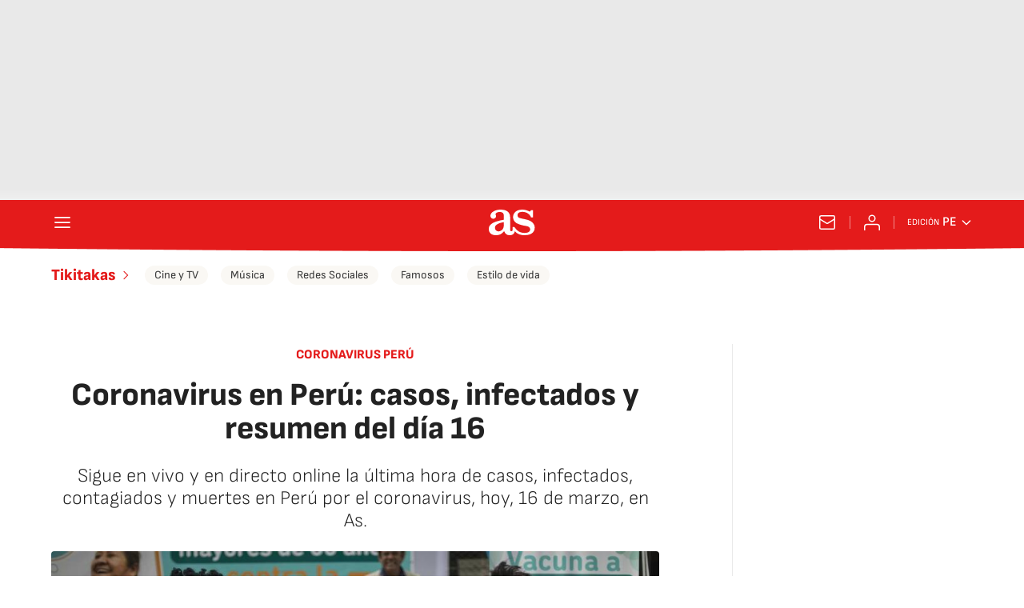

--- FILE ---
content_type: text/html; charset=utf-8
request_url: https://peru.as.com/peru/2020/03/15/tikitakas/1584278851_934864.html
body_size: 53887
content:
<!DOCTYPE html><html lang="es-pe" prefix="og: http://ogp.me/ns# article: http://ogp.me/ns/article#"><head><meta charSet="UTF-8"/><meta name="viewport" content="width=device-width, initial-scale=1"/><link href="https://peru.as.com/peru/2020/03/15/tikitakas/1584278851_934864.html?outputType=amp" rel="amphtml"/><link href="https://peru.as.com/peru/2020/03/15/tikitakas/1584278851_934864.html" rel="canonical"/><title>Coronavirus en Perú: casos, infectados y resumen del día 16 - AS Perú</title><meta name="robots" content="max-snippet:-1, max-image-preview:large, max-video-preview:-1"/><meta name="description" content="Sigue en vivo y en directo online la última hora de casos, infectados, contagiados y muertes en Perú por el coronavirus, hoy, 16 de marzo, en As."/><meta property="og:url" content="https://peru.as.com/peru/2020/03/15/tikitakas/1584278851_934864.html"/><meta property="og:site_name" content="Diario AS"/><meta property="og:type" content="article"/><meta property="article:modified_time" content="2020-03-17T06:27:59-05:00"/><meta property="article:published_time" content="2020-03-17T06:27:59-05:00"/><meta property="article:author" content="As.com"/><meta property="article:section" content="Tikitakas"/><meta property="article:tag" content="Coronavirus"/><meta property="article:tag" content="Perú"/><meta property="article:tag" content="Ciencia"/><meta property="article:tag" content="Virología"/><meta property="article:tag" content="Microbiología"/><meta property="article:tag" content="Enfermedades infecciosas"/><meta property="article:tag" content="Enfermedades"/><meta property="article:tag" content="Sudamérica"/><meta property="article:tag" content="Latinoamérica"/><meta property="article:tag" content="Medicina"/><meta property="article:tag" content="América"/><meta property="article:tag" content="Biología"/><meta property="article:tag" content="Salud"/><meta property="article:tag" content="Ciencias naturales"/><meta property="og:title" content="Coronavirus en Perú: casos, infectados y resumen del día 16"/><meta property="og:description" content="Sigue en vivo y en directo online la última hora de casos, infectados, contagiados y muertes en Perú por el coronavirus, hoy, 16 de marzo, en As."/><meta property="og:image" content="https://img.asmedia.epimg.net/resizer/v2/NM3C7QRVPVN5HARZSEDHKEFVLI.jpg?auth=7ef2818ab610e9b92be0704ba6ae286a9e28890cb1058485457022315f732292&amp;width=1472&amp;height=828&amp;smart=true"/><meta property="og:image:width" content="1472"/><meta property="og:image:height" content="828"/><meta property="og:updated_time" content="2020-03-17T06:27:59-05:00"/><meta name="twitter:site" content="@diarioas"/><meta name="twitter:card" content="summary_large_image"/><meta name="twitter:creator" content="@diarioas"/><meta name="twitter:title" content="Coronavirus en Perú: casos, infectados y resumen del día 16"/><meta name="twitter:description" content="Sigue en vivo y en directo online la última hora de casos, infectados, contagiados y muertes en Perú por el coronavirus, hoy, 16 de marzo, en As."/><meta name="twitter:image" content="https://img.asmedia.epimg.net/resizer/v2/NM3C7QRVPVN5HARZSEDHKEFVLI.jpg?auth=7ef2818ab610e9b92be0704ba6ae286a9e28890cb1058485457022315f732292&amp;width=644&amp;height=362&amp;smart=true"/><meta property="mrf:secondary_title" content="Coronavirus en Perú: casos, infectados y resumen del día 16"/><meta property="mrf:tags" content="keyword:Coronavirus;keyword:Perú;keyword:Ciencia;keyword:Virología;keyword:Microbiología;keyword:Enfermedades infecciosas;keyword:Enfermedades;keyword:Sudamérica;keyword:Latinoamérica;keyword:Medicina;keyword:América;keyword:Biología;keyword:Salud;keyword:Ciencias naturales"/><meta property="mrf:sections" content="tikitakas"/><link rel="alternate" hrefLang="es-pe" href="https://peru.as.com/peru/2020/03/15/tikitakas/1584278851_934864.html"/><script type="application/ld+json">[{"@context":"https://schema.org/","@type":"BreadcrumbList","itemListElement":[{"@type":"ListItem","item":{"@id":"https://peru.as.com/","@type":"CollectionPage","name":"AS Perú"},"position":1},{"@type":"ListItem","item":{"@id":"https://peru.as.com/tikitakas/","@type":"CollectionPage","name":"Tikitakas"},"position":2},{"@type":"ListItem","item":{"@id":"https://peru.as.com/peru/2020/03/15/tikitakas/1584278851_934864.html","@type":"ItemPage","name":"Coronavirus en Perú: casos, infectados y resumen del día 16"},"position":3}]},{"@context":"https://schema.org/","@type":["NewsArticle"],"headline":"Coronavirus en Perú: casos, infectados y resumen del día 16","url":"https://peru.as.com/peru/2020/03/15/tikitakas/1584278851_934864.html","datePublished":"2020-03-17T06:27:59-05:00","dateModified":"2020-03-17T06:27:59-05:00","description":"Sigue en vivo y en directo online la última hora de casos, infectados, contagiados y muertes en Perú por el coronavirus, hoy, 16 de marzo, en As.","author":[{"@type":"Person","name":"As.com","url":"https://peru.as.com/autor/diario-as/"}],"articleSection":"Tikitakas","mainEntityOfPage":{"@type":"WebPage","@id":"https://peru.as.com/peru/2020/03/15/tikitakas/1584278851_934864.html","name":"Coronavirus en Perú: casos, infectados y resumen del día 16"},"image":["https://img.asmedia.epimg.net/resizer/v2/NM3C7QRVPVN5HARZSEDHKEFVLI.jpg?auth=7ef2818ab610e9b92be0704ba6ae286a9e28890cb1058485457022315f732292&width=1472&height=828&smart=true","https://img.asmedia.epimg.net/resizer/v2/NM3C7QRVPVN5HARZSEDHKEFVLI.jpg?auth=7ef2818ab610e9b92be0704ba6ae286a9e28890cb1058485457022315f732292&width=1472&height=1104&smart=true","https://img.asmedia.epimg.net/resizer/v2/NM3C7QRVPVN5HARZSEDHKEFVLI.jpg?auth=7ef2818ab610e9b92be0704ba6ae286a9e28890cb1058485457022315f732292&width=1200&height=1200&smart=true"],"publisher":[{"@type":"NewsMediaOrganization","logo":{"@type":"ImageObject","url":"https://static.as.com/dist/resources/images/logos/as/as.svg","height":117,"width":217,"representativeOfPage":true},"name":"AS Perú","url":"https://peru.as.com"}],"isAccessibleForFree":true}]</script><script type="application/ld+json">{"@context":"https://schema.org","@type":"LiveBlogPosting","@id":"#liveBlogPosting","name":"Coronavirus en Perú: casos, infectados y resumen del día 16","publisher":{"@type":"Organization","@id":"#PublisherOrg","name":"Diario As","url":"https//as.com/","sameAs":["https://twitter.com/diarioas"],"logo":{"@type":"ImageObject","url":"https://as00.epimg.net/img/amp/logo-as-amp.png","width":"326","height":"60"}},"mainEntityOfPage":{"@type":"WebPage","@id":"https://peru.as.com/peru/2020/03/15/tikitakas/1584278851_934864.html"},"about":{"@type":"Event","name":"Coronavirus en Perú hoy en vivo: últimas noticias, infectados y casos","description":"Sigue en vivo y en directo online la última hora de casos, infectados, contagiados y muertes en Perú por el coronavirus, hoy, 15 de marzo, en As.","location":{"name":"AS Perú","address":{"@type":"PostalAddress","addressCountry":{"@type":"Country","name":"PE"}}},"eventAttendanceMode":"OnlineEventAttendanceMode","eventStatus":"https://schema.org/EventScheduled","image":{"@type":"ImageObject","url":"https://as00.epimg.net/img/amp/logo-as-amp.png","width":"326","height":"60"},"organizer":{"@type":"Organization","name":"AS Perú","url":"https://peru.as.com/"},"performer":{"@type":"Organization","name":"Diario As","url":"https//as.com/"},"offers":{"@type":"Offer","availability":"https://schema.org/OnlineOnly","price":"0.00","priceCurrency":"EUR","validFrom":"2020-03-16T16:00:00-05:00","url":"https://peru.as.com/peru/2020/03/15/tikitakas/1584278851_934864.html"},"startDate":"2020-03-16T16:00:00-05:00","endDate":"2020-03-16T18:00:00-05:00"},"headline":"Coronavirus en Perú: casos, infectados y resumen del día 16","url":"https://peru.as.com/peru/2020/03/15/tikitakas/1584278851_934864.html","description":"Sigue en vivo y en directo online la última hora de casos, infectados, contagiados y muertes en Perú por el coronavirus, hoy, 16 de marzo, en As.","coverageStartTime":"2020-03-16T16:00:00-05:00","coverageEndTime":"2020-03-16T18:00:00-05:00","liveBlogUpdate":[{"@type":"BlogPosting","@id":"#d775a72a77eb3e1fb615edac00e4efbe-1584335279777","headline":"Coronavirus en Perú: casos, infectados y resumen del día 16","url":"https://peru.as.com/peru/2020/03/15/tikitakas/1584278851_934864.html#d775a72a77eb3e1fb615edac00e4efbe-1584335279777","mainEntityOfPage":{"@type":"WebPage","@id":"https://peru.as.com/peru/2020/03/15/tikitakas/1584278851_934864.html#d775a72a77eb3e1fb615edac00e4efbe-1584335279777"},"datePublished":"2020-03-16T00:08:02-05:00","dateModified":"2020-03-16T00:08:02-05:00","articleBody":"La distribución de los 71 contagios POR CIUDADES es la siguiente: *Lima (58)*Callao (2)*Ancash (1)*Arequipa (2)*Piura (2)*Cusco (1)*Huánuco (1)*Ica (1)*La Libertad (1)*Lambayeque (1)","image":{"@type":"ImageObject","url":"https://as00.epimg.net/img/amp/logo-as-amp.png","width":"326","height":"60"},"author":{"@type":"Organization","name":"Diario As"},"publisher":{"@type":"Organization","@id":"#PublisherOrg","name":"Diario As"}},{"@type":"BlogPosting","@id":"#d775a72a77eb3e1fb615edac00e4efbe-1584334913926","headline":"Coronavirus en Perú: casos, infectados y resumen del día 16","url":"https://peru.as.com/peru/2020/03/15/tikitakas/1584278851_934864.html#d775a72a77eb3e1fb615edac00e4efbe-1584334913926","mainEntityOfPage":{"@type":"WebPage","@id":"https://peru.as.com/peru/2020/03/15/tikitakas/1584278851_934864.html#d775a72a77eb3e1fb615edac00e4efbe-1584334913926"},"datePublished":"2020-03-16T00:01:57-05:00","dateModified":"2020-03-16T00:01:57-05:00","articleBody":"A partir de este momento, entra en vigor el estado de emergencia de 15 días declarado por Martín Vizcarra para combatir la expansión del coronavirus. La población debe cumplir un aislamiento social obligatorio en todo el país. ","image":{"@type":"ImageObject","url":"https://as00.epimg.net/img/amp/logo-as-amp.png","width":"326","height":"60"},"author":{"@type":"Organization","name":"Diario As"},"publisher":{"@type":"Organization","@id":"#PublisherOrg","name":"Diario As"}},{"@type":"BlogPosting","@id":"#d775a72a77eb3e1fb615edac00e4efbe-1584330894201","headline":"Coronavirus en Perú: casos, infectados y resumen del día 16","url":"https://peru.as.com/peru/2020/03/15/tikitakas/1584278851_934864.html#d775a72a77eb3e1fb615edac00e4efbe-1584330894201","mainEntityOfPage":{"@type":"WebPage","@id":"https://peru.as.com/peru/2020/03/15/tikitakas/1584278851_934864.html#d775a72a77eb3e1fb615edac00e4efbe-1584330894201"},"datePublished":"2020-03-15T22:54:55-05:00","dateModified":"2020-03-15T22:54:55-05:00","articleBody":"Se publicó el decreto de urgencia que establece las medidas excepcionales para combatir la expansión del coronavirus. ","image":{"@type":"ImageObject","url":"https://as00.epimg.net/img/amp/logo-as-amp.png","width":"326","height":"60"},"author":{"@type":"Organization","name":"Diario As"},"publisher":{"@type":"Organization","@id":"#PublisherOrg","name":"Diario As"}},{"@type":"BlogPosting","@id":"#d775a72a77eb3e1fb615edac00e4efbe-1584330737213","headline":"Coronavirus en Perú: casos, infectados y resumen del día 16","url":"https://peru.as.com/peru/2020/03/15/tikitakas/1584278851_934864.html#d775a72a77eb3e1fb615edac00e4efbe-1584330737213","mainEntityOfPage":{"@type":"WebPage","@id":"https://peru.as.com/peru/2020/03/15/tikitakas/1584278851_934864.html#d775a72a77eb3e1fb615edac00e4efbe-1584330737213"},"datePublished":"2020-03-15T22:52:18-05:00","dateModified":"2020-03-15T22:52:18-05:00","articleBody":"Coronavirus en Perú: El resumen de los sucesos más importantes del día desde Lima, por nuestro corresponsal, Dan Lerner. ","image":{"@type":"ImageObject","url":"https://as00.epimg.net/img/amp/logo-as-amp.png","width":"326","height":"60"},"author":{"@type":"Organization","name":"Diario As"},"publisher":{"@type":"Organization","@id":"#PublisherOrg","name":"Diario As"}},{"@type":"BlogPosting","@id":"#d775a72a77eb3e1fb615edac00e4efbe-1584330498212","headline":"Coronavirus en Perú: casos, infectados y resumen del día 16","url":"https://peru.as.com/peru/2020/03/15/tikitakas/1584278851_934864.html#d775a72a77eb3e1fb615edac00e4efbe-1584330498212","mainEntityOfPage":{"@type":"WebPage","@id":"https://peru.as.com/peru/2020/03/15/tikitakas/1584278851_934864.html#d775a72a77eb3e1fb615edac00e4efbe-1584330498212"},"datePublished":"2020-03-15T22:48:19-05:00","dateModified":"2020-03-15T22:48:19-05:00","articleBody":"Walter Martos, ministro de Defensa:\"No hay casos de coronavirus en ningún penal ni tampoco en las Fuerzas Armadas\".","image":{"@type":"ImageObject","url":"https://as00.epimg.net/img/amp/logo-as-amp.png","width":"326","height":"60"},"author":{"@type":"Organization","name":"Diario As"},"publisher":{"@type":"Organization","@id":"#PublisherOrg","name":"Diario As"}},{"@type":"BlogPosting","@id":"#d775a72a77eb3e1fb615edac00e4efbe-1584330412605","headline":"Coronavirus en Perú: casos, infectados y resumen del día 16","url":"https://peru.as.com/peru/2020/03/15/tikitakas/1584278851_934864.html#d775a72a77eb3e1fb615edac00e4efbe-1584330412605","mainEntityOfPage":{"@type":"WebPage","@id":"https://peru.as.com/peru/2020/03/15/tikitakas/1584278851_934864.html#d775a72a77eb3e1fb615edac00e4efbe-1584330412605"},"datePublished":"2020-03-15T22:46:55-05:00","dateModified":"2020-03-15T22:46:55-05:00","articleBody":"#YoMeQuedoEnCasa","image":{"@type":"ImageObject","url":"https://as00.epimg.net/img/amp/logo-as-amp.png","width":"326","height":"60"},"author":{"@type":"Organization","name":"Diario As"},"publisher":{"@type":"Organization","@id":"#PublisherOrg","name":"Diario As"}},{"@type":"BlogPosting","@id":"#d775a72a77eb3e1fb615edac00e4efbe-1584326745124","headline":"Coronavirus en Perú: casos, infectados y resumen del día 16","url":"https://peru.as.com/peru/2020/03/15/tikitakas/1584278851_934864.html#d775a72a77eb3e1fb615edac00e4efbe-1584326745124","mainEntityOfPage":{"@type":"WebPage","@id":"https://peru.as.com/peru/2020/03/15/tikitakas/1584278851_934864.html#d775a72a77eb3e1fb615edac00e4efbe-1584326745124"},"datePublished":"2020-03-15T21:45:45-05:00","dateModified":"2020-03-15T21:45:45-05:00","articleBody":"Se suspenden las labores del Poder Judicial tras la declaratoria del estado de emergencia. ","image":{"@type":"ImageObject","url":"https://as00.epimg.net/img/amp/logo-as-amp.png","width":"326","height":"60"},"author":{"@type":"Organization","name":"Diario As"},"publisher":{"@type":"Organization","@id":"#PublisherOrg","name":"Diario As"}},{"@type":"BlogPosting","@id":"#d775a72a77eb3e1fb615edac00e4efbe-1584326381306","headline":"Coronavirus en Perú: casos, infectados y resumen del día 16","url":"https://peru.as.com/peru/2020/03/15/tikitakas/1584278851_934864.html#d775a72a77eb3e1fb615edac00e4efbe-1584326381306","mainEntityOfPage":{"@type":"WebPage","@id":"https://peru.as.com/peru/2020/03/15/tikitakas/1584278851_934864.html#d775a72a77eb3e1fb615edac00e4efbe-1584326381306"},"datePublished":"2020-03-15T21:39:41-05:00","dateModified":"2020-03-15T21:41:22-05:00","articleBody":"El ministro del Interior, Carlos Morán:\"Las personas que no acaten [la medida de cuarentena] van a ser intervenidas. Las que no tengan justificación de transitar serán intervenidas y llevadas a la comisaría\".","image":{"@type":"ImageObject","url":"https://as00.epimg.net/img/amp/logo-as-amp.png","width":"326","height":"60"},"author":{"@type":"Organization","name":"Diario As"},"publisher":{"@type":"Organization","@id":"#PublisherOrg","name":"Diario As"}},{"@type":"BlogPosting","@id":"#d775a72a77eb3e1fb615edac00e4efbe-1584325680249","headline":"Coronavirus en Perú: casos, infectados y resumen del día 16","url":"https://peru.as.com/peru/2020/03/15/tikitakas/1584278851_934864.html#d775a72a77eb3e1fb615edac00e4efbe-1584325680249","mainEntityOfPage":{"@type":"WebPage","@id":"https://peru.as.com/peru/2020/03/15/tikitakas/1584278851_934864.html#d775a72a77eb3e1fb615edac00e4efbe-1584325680249"},"datePublished":"2020-03-15T21:28:01-05:00","dateModified":"2020-03-15T21:28:01-05:00","articleBody":"\"Se va a reducir al 50% de la capacidad del transporte público\", señaló el ministro del Interior, Carlos Morán. ","image":{"@type":"ImageObject","url":"https://as00.epimg.net/img/amp/logo-as-amp.png","width":"326","height":"60"},"author":{"@type":"Organization","name":"Diario As"},"publisher":{"@type":"Organization","@id":"#PublisherOrg","name":"Diario As"}},{"@type":"BlogPosting","@id":"#d775a72a77eb3e1fb615edac00e4efbe-1584325438781","headline":"Coronavirus en Perú: casos, infectados y resumen del día 16","url":"https://peru.as.com/peru/2020/03/15/tikitakas/1584278851_934864.html#d775a72a77eb3e1fb615edac00e4efbe-1584325438781","mainEntityOfPage":{"@type":"WebPage","@id":"https://peru.as.com/peru/2020/03/15/tikitakas/1584278851_934864.html#d775a72a77eb3e1fb615edac00e4efbe-1584325438781"},"datePublished":"2020-03-15T21:24:00-05:00","dateModified":"2020-03-15T21:24:00-05:00","articleBody":"En este enlace, se puede leer completo el discurso de Martín Vizcarra:https://cdn.www.gob.pe/uploads/document/file/566444/Mensaje_a_la_Naci%C3%B3n_15-03-20.pdf","image":{"@type":"ImageObject","url":"https://as00.epimg.net/img/amp/logo-as-amp.png","width":"326","height":"60"},"author":{"@type":"Organization","name":"Diario As"},"publisher":{"@type":"Organization","@id":"#PublisherOrg","name":"Diario As"}},{"@type":"BlogPosting","@id":"#d775a72a77eb3e1fb615edac00e4efbe-1584325089866","headline":"Coronavirus en Perú: casos, infectados y resumen del día 16","url":"https://peru.as.com/peru/2020/03/15/tikitakas/1584278851_934864.html#d775a72a77eb3e1fb615edac00e4efbe-1584325089866","mainEntityOfPage":{"@type":"WebPage","@id":"https://peru.as.com/peru/2020/03/15/tikitakas/1584278851_934864.html#d775a72a77eb3e1fb615edac00e4efbe-1584325089866"},"datePublished":"2020-03-15T21:18:11-05:00","dateModified":"2020-03-15T21:18:11-05:00","articleBody":"\"Apelo a la conciencia cívica de los peruanos. Estamos combatiendo a un enemigo peligroso e invisible. Nosotros no queremos que el sistema de salud colapse\", señaló Carlos Morán, Ministro del Interior, al programa Cuarto Poder. ","image":{"@type":"ImageObject","url":"https://as00.epimg.net/img/amp/logo-as-amp.png","width":"326","height":"60"},"author":{"@type":"Organization","name":"Diario As"},"publisher":{"@type":"Organization","@id":"#PublisherOrg","name":"Diario As"}},{"@type":"BlogPosting","@id":"#d775a72a77eb3e1fb615edac00e4efbe-1584324962813","headline":"Coronavirus en Perú: casos, infectados y resumen del día 16","url":"https://peru.as.com/peru/2020/03/15/tikitakas/1584278851_934864.html#d775a72a77eb3e1fb615edac00e4efbe-1584324962813","mainEntityOfPage":{"@type":"WebPage","@id":"https://peru.as.com/peru/2020/03/15/tikitakas/1584278851_934864.html#d775a72a77eb3e1fb615edac00e4efbe-1584324962813"},"datePublished":"2020-03-15T21:16:04-05:00","dateModified":"2020-03-15T21:16:04-05:00","articleBody":"Carlos Morán, ministro del Interior: \"A partir de las 00:00 del día lunes, las fuerzas del orden saldrán a las calles\"","image":{"@type":"ImageObject","url":"https://as00.epimg.net/img/amp/logo-as-amp.png","width":"326","height":"60"},"author":{"@type":"Organization","name":"Diario As"},"publisher":{"@type":"Organization","@id":"#PublisherOrg","name":"Diario As"}},{"@type":"BlogPosting","@id":"#d775a72a77eb3e1fb615edac00e4efbe-1584324699479","headline":"Coronavirus en Perú: casos, infectados y resumen del día 16","url":"https://peru.as.com/peru/2020/03/15/tikitakas/1584278851_934864.html#d775a72a77eb3e1fb615edac00e4efbe-1584324699479","mainEntityOfPage":{"@type":"WebPage","@id":"https://peru.as.com/peru/2020/03/15/tikitakas/1584278851_934864.html#d775a72a77eb3e1fb615edac00e4efbe-1584324699479"},"datePublished":"2020-03-15T21:11:39-05:00","dateModified":"2020-03-15T21:11:57-05:00","articleBody":"Se establece que las personas únicamente pueden circular por las vías de uso público para la prestación y acceso a servicios y bienes esenciales como: a) Adquisición, producción y abastecimiento de alimentos, lo que incluye su almacenamiento y distribución para la venta al público. b) Adquisición, producción y abastecimiento de productos farmacéuticos y de primera necesidad.c) Asistencia a centros, servicios y establecimientos de salud, así como centros de diagnóstico, en casos de emergencias. d) Retorno al lugar de residencia habitual. e) Asistencia y cuidado a personas adultas mayores, niñas, niños, adolescentes, dependientes, personas con discapacidad o personas en situación de vulnerabilidad. f) Entidades financieras, seguros y pensiones, así como los servicios complementarios y conexos que garanticen su adecuado funcionamiento. g) Producción, almacenamiento, transporte, distribución y venta de combustible.h) Medios de comunicación y centrales de atención telefónica.","image":{"@type":"ImageObject","url":"https://as00.epimg.net/img/amp/logo-as-amp.png","width":"326","height":"60"},"author":{"@type":"Organization","name":"Diario As"},"publisher":{"@type":"Organization","@id":"#PublisherOrg","name":"Diario As"}},{"@type":"BlogPosting","@id":"#d775a72a77eb3e1fb615edac00e4efbe-1584322653042","headline":"Coronavirus en Perú: casos, infectados y resumen del día 16","url":"https://peru.as.com/peru/2020/03/15/tikitakas/1584278851_934864.html#d775a72a77eb3e1fb615edac00e4efbe-1584322653042","mainEntityOfPage":{"@type":"WebPage","@id":"https://peru.as.com/peru/2020/03/15/tikitakas/1584278851_934864.html#d775a72a77eb3e1fb615edac00e4efbe-1584322653042"},"datePublished":"2020-03-15T20:37:34-05:00","dateModified":"2020-03-15T20:37:34-05:00","articleBody":"Jorge Muñoz, alcalde de Lima, declara en sesión permanente el Comité de Gestión de Riesgos de la Municipalidad de Lima. ","image":{"@type":"ImageObject","url":"https://as00.epimg.net/img/amp/logo-as-amp.png","width":"326","height":"60"},"author":{"@type":"Organization","name":"Diario As"},"publisher":{"@type":"Organization","@id":"#PublisherOrg","name":"Diario As"}},{"@type":"BlogPosting","@id":"#d775a72a77eb3e1fb615edac00e4efbe-1584321312223","headline":"Coronavirus en Perú: casos, infectados y resumen del día 16","url":"https://peru.as.com/peru/2020/03/15/tikitakas/1584278851_934864.html#d775a72a77eb3e1fb615edac00e4efbe-1584321312223","mainEntityOfPage":{"@type":"WebPage","@id":"https://peru.as.com/peru/2020/03/15/tikitakas/1584278851_934864.html#d775a72a77eb3e1fb615edac00e4efbe-1584321312223"},"datePublished":"2020-03-15T20:15:13-05:00","dateModified":"2020-03-15T20:15:13-05:00","articleBody":"\"No escatimaremos ningún esfuerzo porque la salud es el bien más preciado que tenemos todos. Estamos seguros de que lograremos superar esta circunstancia, y pronto reiniciaremos el crecimiento del país\", finalizó el presidente de la república. ","image":{"@type":"ImageObject","url":"https://as00.epimg.net/img/amp/logo-as-amp.png","width":"326","height":"60"},"author":{"@type":"Organization","name":"Diario As"},"publisher":{"@type":"Organization","@id":"#PublisherOrg","name":"Diario As"}},{"@type":"BlogPosting","@id":"#d775a72a77eb3e1fb615edac00e4efbe-1584321254527","headline":"Coronavirus en Perú: casos, infectados y resumen del día 16","url":"https://peru.as.com/peru/2020/03/15/tikitakas/1584278851_934864.html#d775a72a77eb3e1fb615edac00e4efbe-1584321254527","mainEntityOfPage":{"@type":"WebPage","@id":"https://peru.as.com/peru/2020/03/15/tikitakas/1584278851_934864.html#d775a72a77eb3e1fb615edac00e4efbe-1584321254527"},"datePublished":"2020-03-15T20:14:16-05:00","dateModified":"2020-03-15T20:14:16-05:00","articleBody":"\"Si no tomamos estas medidas, el ascenso de contagios será constante\", advirtió Vizcarra. \"Las medidas traerán dificultades, pero tengan por seguro que, de no tomarlas, las consecuencias serían peores para todos\". ","image":{"@type":"ImageObject","url":"https://as00.epimg.net/img/amp/logo-as-amp.png","width":"326","height":"60"},"author":{"@type":"Organization","name":"Diario As"},"publisher":{"@type":"Organization","@id":"#PublisherOrg","name":"Diario As"}},{"@type":"BlogPosting","@id":"#d775a72a77eb3e1fb615edac00e4efbe-1584321207120","headline":"Coronavirus en Perú: casos, infectados y resumen del día 16","url":"https://peru.as.com/peru/2020/03/15/tikitakas/1584278851_934864.html#d775a72a77eb3e1fb615edac00e4efbe-1584321207120","mainEntityOfPage":{"@type":"WebPage","@id":"https://peru.as.com/peru/2020/03/15/tikitakas/1584278851_934864.html#d775a72a77eb3e1fb615edac00e4efbe-1584321207120"},"datePublished":"2020-03-15T20:13:28-05:00","dateModified":"2020-03-15T20:13:28-05:00","articleBody":"Vizcarra también anuncia que se destinará un presupuesto a una serie de servicios extraordinarios del Estado. ","image":{"@type":"ImageObject","url":"https://as00.epimg.net/img/amp/logo-as-amp.png","width":"326","height":"60"},"author":{"@type":"Organization","name":"Diario As"},"publisher":{"@type":"Organization","@id":"#PublisherOrg","name":"Diario As"}},{"@type":"BlogPosting","@id":"#d775a72a77eb3e1fb615edac00e4efbe-1584321057446","headline":"Coronavirus en Perú: casos, infectados y resumen del día 16","url":"https://peru.as.com/peru/2020/03/15/tikitakas/1584278851_934864.html#d775a72a77eb3e1fb615edac00e4efbe-1584321057446","mainEntityOfPage":{"@type":"WebPage","@id":"https://peru.as.com/peru/2020/03/15/tikitakas/1584278851_934864.html#d775a72a77eb3e1fb615edac00e4efbe-1584321057446"},"datePublished":"2020-03-15T20:10:58-05:00","dateModified":"2020-03-15T20:10:58-05:00","articleBody":"El estado de emergencia supone un aislamiento social OBLIGATORIO. Durante ese periodo, se garantiza el abastecimiento de alimentos, así como todos los servicios básicos como: luz, agua, de hospitalización, funerarios, etc..","image":{"@type":"ImageObject","url":"https://as00.epimg.net/img/amp/logo-as-amp.png","width":"326","height":"60"},"author":{"@type":"Organization","name":"Diario As"},"publisher":{"@type":"Organization","@id":"#PublisherOrg","name":"Diario As"}},{"@type":"BlogPosting","@id":"#d775a72a77eb3e1fb615edac00e4efbe-1584320900251","headline":"Coronavirus en Perú: casos, infectados y resumen del día 16","url":"https://peru.as.com/peru/2020/03/15/tikitakas/1584278851_934864.html#d775a72a77eb3e1fb615edac00e4efbe-1584320900251","mainEntityOfPage":{"@type":"WebPage","@id":"https://peru.as.com/peru/2020/03/15/tikitakas/1584278851_934864.html#d775a72a77eb3e1fb615edac00e4efbe-1584320900251"},"datePublished":"2020-03-15T20:08:23-05:00","dateModified":"2020-03-15T20:08:23-05:00","articleBody":"URGENTE: VIZCARRA DECLARA ESTADO DE EMERGENCIA POR 15 DÍAS EN TODO EL PERÚ. ","image":{"@type":"ImageObject","url":"https://as00.epimg.net/img/amp/logo-as-amp.png","width":"326","height":"60"},"author":{"@type":"Organization","name":"Diario As"},"publisher":{"@type":"Organization","@id":"#PublisherOrg","name":"Diario As"}},{"@type":"BlogPosting","@id":"#d775a72a77eb3e1fb615edac00e4efbe-1584319893466","headline":"Coronavirus en Perú: casos, infectados y resumen del día 16","url":"https://peru.as.com/peru/2020/03/15/tikitakas/1584278851_934864.html#d775a72a77eb3e1fb615edac00e4efbe-1584319893466","mainEntityOfPage":{"@type":"WebPage","@id":"https://peru.as.com/peru/2020/03/15/tikitakas/1584278851_934864.html#d775a72a77eb3e1fb615edac00e4efbe-1584319893466"},"datePublished":"2020-03-15T19:51:33-05:00","dateModified":"2020-03-15T19:51:33-05:00","articleBody":"Ahora se dice que el mensaje presidencial tendrá lugar a las 20:00. ","image":{"@type":"ImageObject","url":"https://as00.epimg.net/img/amp/logo-as-amp.png","width":"326","height":"60"},"author":{"@type":"Organization","name":"Diario As"},"publisher":{"@type":"Organization","@id":"#PublisherOrg","name":"Diario As"}},{"@type":"BlogPosting","@id":"#d775a72a77eb3e1fb615edac00e4efbe-1584318058115","headline":"Coronavirus en Perú: casos, infectados y resumen del día 16","url":"https://peru.as.com/peru/2020/03/15/tikitakas/1584278851_934864.html#d775a72a77eb3e1fb615edac00e4efbe-1584318058115","mainEntityOfPage":{"@type":"WebPage","@id":"https://peru.as.com/peru/2020/03/15/tikitakas/1584278851_934864.html#d775a72a77eb3e1fb615edac00e4efbe-1584318058115"},"datePublished":"2020-03-15T19:20:59-05:00","dateModified":"2020-03-15T19:20:59-05:00","articleBody":"La Organización Mundial de la Salud (OMS) ha registrado 10.982 nuevos casos de coronavirus en el mundo en un día, con lo que el total alcanza los 153.517.","image":{"@type":"ImageObject","url":"https://as00.epimg.net/img/amp/logo-as-amp.png","width":"326","height":"60"},"author":{"@type":"Organization","name":"Diario As"},"publisher":{"@type":"Organization","@id":"#PublisherOrg","name":"Diario As"}},{"@type":"BlogPosting","@id":"#d775a72a77eb3e1fb615edac00e4efbe-1584317601615","headline":"Coronavirus en Perú: casos, infectados y resumen del día 16","url":"https://peru.as.com/peru/2020/03/15/tikitakas/1584278851_934864.html#d775a72a77eb3e1fb615edac00e4efbe-1584317601615","mainEntityOfPage":{"@type":"WebPage","@id":"https://peru.as.com/peru/2020/03/15/tikitakas/1584278851_934864.html#d775a72a77eb3e1fb615edac00e4efbe-1584317601615"},"datePublished":"2020-03-15T19:13:23-05:00","dateModified":"2020-03-15T19:13:23-05:00","articleBody":"El retraso del mensaje presidencial -esperado para las 19:00- tiene que ver con que el Ejecutivo comunicará las medidas a tomar solo cuando estas sean consensuadas. Ese consenso todavía no se ha producido. ","image":{"@type":"ImageObject","url":"https://as00.epimg.net/img/amp/logo-as-amp.png","width":"326","height":"60"},"author":{"@type":"Organization","name":"Diario As"},"publisher":{"@type":"Organization","@id":"#PublisherOrg","name":"Diario As"}},{"@type":"BlogPosting","@id":"#d775a72a77eb3e1fb615edac00e4efbe-1584317041485","headline":"Coronavirus en Perú: casos, infectados y resumen del día 16","url":"https://peru.as.com/peru/2020/03/15/tikitakas/1584278851_934864.html#d775a72a77eb3e1fb615edac00e4efbe-1584317041485","mainEntityOfPage":{"@type":"WebPage","@id":"https://peru.as.com/peru/2020/03/15/tikitakas/1584278851_934864.html#d775a72a77eb3e1fb615edac00e4efbe-1584317041485"},"datePublished":"2020-03-15T19:04:04-05:00","dateModified":"2020-03-15T19:04:04-05:00","articleBody":"El ejecutivo está, en estos momentos, evaluando la posibilidad de anunciar un paquete de decretos de urgencia relacionados al coronavirus. El mensaje de Martín Vizcarra tendrá lugar en cualquier momento.","image":{"@type":"ImageObject","url":"https://as00.epimg.net/img/amp/logo-as-amp.png","width":"326","height":"60"},"author":{"@type":"Organization","name":"Diario As"},"publisher":{"@type":"Organization","@id":"#PublisherOrg","name":"Diario As"}},{"@type":"BlogPosting","@id":"#d775a72a77eb3e1fb615edac00e4efbe-1584314687630","headline":"Coronavirus en Perú: casos, infectados y resumen del día 16","url":"https://peru.as.com/peru/2020/03/15/tikitakas/1584278851_934864.html#d775a72a77eb3e1fb615edac00e4efbe-1584314687630","mainEntityOfPage":{"@type":"WebPage","@id":"https://peru.as.com/peru/2020/03/15/tikitakas/1584278851_934864.html#d775a72a77eb3e1fb615edac00e4efbe-1584314687630"},"datePublished":"2020-03-15T18:24:49-05:00","dateModified":"2020-03-15T18:24:49-05:00","articleBody":"Se siguen reportando llamadas falsas y malintencionadas al 113, número habilitado por el gobierno para atender los casos o potenciales casos de coronavirus. Es importante que las llamadas al 113 sean solo en caso de la presencia de los síntomas o del contacto con personas que podrían haberse contagiado del COVID-19. ","image":{"@type":"ImageObject","url":"https://as00.epimg.net/img/amp/logo-as-amp.png","width":"326","height":"60"},"author":{"@type":"Organization","name":"Diario As"},"publisher":{"@type":"Organization","@id":"#PublisherOrg","name":"Diario As"}},{"@type":"BlogPosting","@id":"#d775a72a77eb3e1fb615edac00e4efbe-1584313244798","headline":"Coronavirus en Perú: casos, infectados y resumen del día 16","url":"https://peru.as.com/peru/2020/03/15/tikitakas/1584278851_934864.html#d775a72a77eb3e1fb615edac00e4efbe-1584313244798","mainEntityOfPage":{"@type":"WebPage","@id":"https://peru.as.com/peru/2020/03/15/tikitakas/1584278851_934864.html#d775a72a77eb3e1fb615edac00e4efbe-1584313244798"},"datePublished":"2020-03-15T18:00:48-05:00","dateModified":"2020-03-15T18:00:48-05:00","articleBody":"Estas son las medidas anunciadas, hace minutos, por Alberto Fernández, presidente de la Argentina, para combatir la expansión del coronavirus.-Suspendidas las clases de Primaria y Secundaria hasta el 31/3-Cierre de las fronteras de Argentina-Suspendidas las actividades de cines, teatros y espectáculos deportivos-Las personas mayores de 65 años tendrán licencia desde mañana.","image":{"@type":"ImageObject","url":"https://as00.epimg.net/img/amp/logo-as-amp.png","width":"326","height":"60"},"author":{"@type":"Organization","name":"Diario As"},"publisher":{"@type":"Organization","@id":"#PublisherOrg","name":"Diario As"}},{"@type":"BlogPosting","@id":"#d775a72a77eb3e1fb615edac00e4efbe-1584310894839","headline":"Coronavirus en Perú: casos, infectados y resumen del día 16","url":"https://peru.as.com/peru/2020/03/15/tikitakas/1584278851_934864.html#d775a72a77eb3e1fb615edac00e4efbe-1584310894839","mainEntityOfPage":{"@type":"WebPage","@id":"https://peru.as.com/peru/2020/03/15/tikitakas/1584278851_934864.html#d775a72a77eb3e1fb615edac00e4efbe-1584310894839"},"datePublished":"2020-03-15T17:21:36-05:00","dateModified":"2020-03-15T17:21:36-05:00","articleBody":"La Blanquirroja, una de las barras más importantes de la selección peruana, convoca a un Banderazo por el Perú esta noche a las 20:00 entonando \"Contigo Perú\". ","image":{"@type":"ImageObject","url":"https://as00.epimg.net/img/amp/logo-as-amp.png","width":"326","height":"60"},"author":{"@type":"Organization","name":"Diario As"},"publisher":{"@type":"Organization","@id":"#PublisherOrg","name":"Diario As"}},{"@type":"BlogPosting","@id":"#d775a72a77eb3e1fb615edac00e4efbe-1584309889026","headline":"Coronavirus en Perú: casos, infectados y resumen del día 16","url":"https://peru.as.com/peru/2020/03/15/tikitakas/1584278851_934864.html#d775a72a77eb3e1fb615edac00e4efbe-1584309889026","mainEntityOfPage":{"@type":"WebPage","@id":"https://peru.as.com/peru/2020/03/15/tikitakas/1584278851_934864.html#d775a72a77eb3e1fb615edac00e4efbe-1584309889026"},"datePublished":"2020-03-15T17:04:50-05:00","dateModified":"2020-03-15T17:04:50-05:00","articleBody":"En Lambayeque, la Municipalidad de Pimentel ha cerrado temporalmente las playas y el ingreso al muelle turístico. El primer caso de un paciente infectado con el COVID-19 en la región se dio hoy. ","image":{"@type":"ImageObject","url":"https://as00.epimg.net/img/amp/logo-as-amp.png","width":"326","height":"60"},"author":{"@type":"Organization","name":"Diario As"},"publisher":{"@type":"Organization","@id":"#PublisherOrg","name":"Diario As"}},{"@type":"BlogPosting","@id":"#d775a72a77eb3e1fb615edac00e4efbe-1584308478277","headline":"Coronavirus en Perú: casos, infectados y resumen del día 16","url":"https://peru.as.com/peru/2020/03/15/tikitakas/1584278851_934864.html#d775a72a77eb3e1fb615edac00e4efbe-1584308478277","mainEntityOfPage":{"@type":"WebPage","@id":"https://peru.as.com/peru/2020/03/15/tikitakas/1584278851_934864.html#d775a72a77eb3e1fb615edac00e4efbe-1584308478277"},"datePublished":"2020-03-15T16:41:21-05:00","dateModified":"2020-03-15T16:41:21-05:00","articleBody":"El presidente de la Asociación Civil Transparencia, Iván Lanegra, sobre lo que implicaría una cuarentena en un país en el que la mayoría de los ciudadanos tiene empleos informales. ","image":{"@type":"ImageObject","url":"https://as00.epimg.net/img/amp/logo-as-amp.png","width":"326","height":"60"},"author":{"@type":"Organization","name":"Diario As"},"publisher":{"@type":"Organization","@id":"#PublisherOrg","name":"Diario As"}},{"@type":"BlogPosting","@id":"#d775a72a77eb3e1fb615edac00e4efbe-1584307319157","headline":"Coronavirus en Perú: casos, infectados y resumen del día 16","url":"https://peru.as.com/peru/2020/03/15/tikitakas/1584278851_934864.html#d775a72a77eb3e1fb615edac00e4efbe-1584307319157","mainEntityOfPage":{"@type":"WebPage","@id":"https://peru.as.com/peru/2020/03/15/tikitakas/1584278851_934864.html#d775a72a77eb3e1fb615edac00e4efbe-1584307319157"},"datePublished":"2020-03-15T16:22:00-05:00","dateModified":"2020-03-15T16:22:00-05:00","articleBody":"Según fuentes a las que ha accedido AS, el Comando Conjunto de las Fuerzas Armadas le ha pedido al presidente Martín Vizcarra declarar el estado de emergencia y cuarentena en todo el país. ","image":{"@type":"ImageObject","url":"https://as00.epimg.net/img/amp/logo-as-amp.png","width":"326","height":"60"},"author":{"@type":"Organization","name":"Diario As"},"publisher":{"@type":"Organization","@id":"#PublisherOrg","name":"Diario As"}},{"@type":"BlogPosting","@id":"#d775a72a77eb3e1fb615edac00e4efbe-1584306554103","headline":"Coronavirus en Perú: casos, infectados y resumen del día 16","url":"https://peru.as.com/peru/2020/03/15/tikitakas/1584278851_934864.html#d775a72a77eb3e1fb615edac00e4efbe-1584306554103","mainEntityOfPage":{"@type":"WebPage","@id":"https://peru.as.com/peru/2020/03/15/tikitakas/1584278851_934864.html#d775a72a77eb3e1fb615edac00e4efbe-1584306554103"},"datePublished":"2020-03-15T16:09:15-05:00","dateModified":"2020-03-15T16:09:15-05:00","articleBody":"ADEX, la Cámara de Comercio de Lima, CONFIEP, Comexperu y la Sociedad Nacional de Industrias han emitido un comunicado en el que conmina a la población a evitar la \"sobredemanda de productos\", a la vez que garantizan la cadena de producción y distribución de alimentos, productos de limpieza e higiene personal en todo el país. ","image":{"@type":"ImageObject","url":"https://as00.epimg.net/img/amp/logo-as-amp.png","width":"326","height":"60"},"author":{"@type":"Organization","name":"Diario As"},"publisher":{"@type":"Organization","@id":"#PublisherOrg","name":"Diario As"}},{"@type":"BlogPosting","@id":"#d775a72a77eb3e1fb615edac00e4efbe-1584305916889","headline":"Coronavirus en Perú: casos, infectados y resumen del día 16","url":"https://peru.as.com/peru/2020/03/15/tikitakas/1584278851_934864.html#d775a72a77eb3e1fb615edac00e4efbe-1584305916889","mainEntityOfPage":{"@type":"WebPage","@id":"https://peru.as.com/peru/2020/03/15/tikitakas/1584278851_934864.html#d775a72a77eb3e1fb615edac00e4efbe-1584305916889"},"datePublished":"2020-03-15T15:58:38-05:00","dateModified":"2020-03-15T15:58:38-05:00","articleBody":"Larguísimas colas en los supermercados, ante los rumores -cada vez más fuertes- de que esta noche se decretará el estado de emergencia y, con ello, una cuarentena obligatoria. Al respecto, el presidente Martín Vizcarra ha recordado que no hay problemas de abastecimiento ni los habrá. No tiene ninguna lógica pasar la tarde afuera, exponiéndose a un contagio y exponiendo a los demás. En una eventual cuarentena, se podrá seguir saliendo a hacer las compras en supermercados y farmacias, como viene sucediendo en algunas ciudades europeas. SALIR A COMPRAR EN MASA ES ABSOLUTAMENTE PERJUDICIAL PARA LA SALUD PÚBLICA. ","image":{"@type":"ImageObject","url":"https://as00.epimg.net/img/amp/logo-as-amp.png","width":"326","height":"60"},"author":{"@type":"Organization","name":"Diario As"},"publisher":{"@type":"Organization","@id":"#PublisherOrg","name":"Diario As"}},{"@type":"BlogPosting","@id":"#d775a72a77eb3e1fb615edac00e4efbe-1584304874644","headline":"Coronavirus en Perú: casos, infectados y resumen del día 16","url":"https://peru.as.com/peru/2020/03/15/tikitakas/1584278851_934864.html#d775a72a77eb3e1fb615edac00e4efbe-1584304874644","mainEntityOfPage":{"@type":"WebPage","@id":"https://peru.as.com/peru/2020/03/15/tikitakas/1584278851_934864.html#d775a72a77eb3e1fb615edac00e4efbe-1584304874644"},"datePublished":"2020-03-15T15:41:15-05:00","dateModified":"2020-03-15T15:41:15-05:00","articleBody":"A pesar de que la Municipalidad de Miraflores cerró el acceso a las playas de la Costa Verde, cientos de bañistas, en este mismo instante, ocupan las playas vecinas de Aguadulce, Los Yuyos y otras en Chorrillos. La Municipalidad de Lima no se ha manifestado al respecto. ","image":{"@type":"ImageObject","url":"https://as00.epimg.net/img/amp/logo-as-amp.png","width":"326","height":"60"},"author":{"@type":"Organization","name":"Diario As"},"publisher":{"@type":"Organization","@id":"#PublisherOrg","name":"Diario As"}},{"@type":"BlogPosting","@id":"#d775a72a77eb3e1fb615edac00e4efbe-1584304364100","headline":"Coronavirus en Perú: casos, infectados y resumen del día 16","url":"https://peru.as.com/peru/2020/03/15/tikitakas/1584278851_934864.html#d775a72a77eb3e1fb615edac00e4efbe-1584304364100","mainEntityOfPage":{"@type":"WebPage","@id":"https://peru.as.com/peru/2020/03/15/tikitakas/1584278851_934864.html#d775a72a77eb3e1fb615edac00e4efbe-1584304364100"},"datePublished":"2020-03-15T15:32:44-05:00","dateModified":"2020-03-15T15:34:27-05:00","articleBody":"Han estado circulando, desde la mañana de hoy, informaciones falsas relacionadas a cifras de contagiados y medidas que tomará el gobierno. Recuerden que las únicas noticias o informaciones oficiales las publica el gobierno peruano en el portal creado específicamente para ese fin: https://www.gob.pe/coronavirus","image":{"@type":"ImageObject","url":"https://as00.epimg.net/img/amp/logo-as-amp.png","width":"326","height":"60"},"author":{"@type":"Organization","name":"Diario As"},"publisher":{"@type":"Organization","@id":"#PublisherOrg","name":"Diario As"}},{"@type":"BlogPosting","@id":"#d775a72a77eb3e1fb615edac00e4efbe-1584303794175","headline":"Coronavirus en Perú: casos, infectados y resumen del día 16","url":"https://peru.as.com/peru/2020/03/15/tikitakas/1584278851_934864.html#d775a72a77eb3e1fb615edac00e4efbe-1584303794175","mainEntityOfPage":{"@type":"WebPage","@id":"https://peru.as.com/peru/2020/03/15/tikitakas/1584278851_934864.html#d775a72a77eb3e1fb615edac00e4efbe-1584303794175"},"datePublished":"2020-03-15T15:23:15-05:00","dateModified":"2020-03-15T15:23:15-05:00","articleBody":"La histeria colectiva se expande aún más rápido que el coronavirus. Existe una alarma durante la última semana acerca de ir a comprar. En caso de cuarentena, esta puede dispararse aún más. ¡CALMA!","image":{"@type":"ImageObject","url":"https://as00.epimg.net/img/amp/logo-as-amp.png","width":"326","height":"60"},"author":{"@type":"Organization","name":"Diario As"},"publisher":{"@type":"Organization","@id":"#PublisherOrg","name":"Diario As"}},{"@type":"BlogPosting","@id":"#d775a72a77eb3e1fb615edac00e4efbe-1584302140411","headline":"Coronavirus en Perú: casos, infectados y resumen del día 16","url":"https://peru.as.com/peru/2020/03/15/tikitakas/1584278851_934864.html#d775a72a77eb3e1fb615edac00e4efbe-1584302140411","mainEntityOfPage":{"@type":"WebPage","@id":"https://peru.as.com/peru/2020/03/15/tikitakas/1584278851_934864.html#d775a72a77eb3e1fb615edac00e4efbe-1584302140411"},"datePublished":"2020-03-15T14:55:40-05:00","dateModified":"2020-03-15T14:55:48-05:00","articleBody":"Hay que recordar que la entrega de resultados en el Perú tiene al MINSA como la FUENTE OFICIAL de información autorizada sobre coronavirus en el país. Ha informado de que ya hay 71 contagios.","image":{"@type":"ImageObject","url":"https://as00.epimg.net/img/amp/logo-as-amp.png","width":"326","height":"60"},"author":{"@type":"Organization","name":"Diario As"},"publisher":{"@type":"Organization","@id":"#PublisherOrg","name":"Diario As"}},{"@type":"BlogPosting","@id":"#d775a72a77eb3e1fb615edac00e4efbe-1584301845918","headline":"Coronavirus en Perú: casos, infectados y resumen del día 16","url":"https://peru.as.com/peru/2020/03/15/tikitakas/1584278851_934864.html#d775a72a77eb3e1fb615edac00e4efbe-1584301845918","mainEntityOfPage":{"@type":"WebPage","@id":"https://peru.as.com/peru/2020/03/15/tikitakas/1584278851_934864.html#d775a72a77eb3e1fb615edac00e4efbe-1584301845918"},"datePublished":"2020-03-15T14:50:47-05:00","dateModified":"2020-03-15T14:50:47-05:00","articleBody":"La distribución de los 71 contagios POR CIUDADES es la siguiente: *Lima (58)*Callao (2)*Ancash (1)*Arequipa (2)*Piura (2)*Cusco (1)*Huánuco (1)*Ica (1)*La Libertad (1)*Lambayeque (1)","image":{"@type":"ImageObject","url":"https://as00.epimg.net/img/amp/logo-as-amp.png","width":"326","height":"60"},"author":{"@type":"Organization","name":"Diario As"},"publisher":{"@type":"Organization","@id":"#PublisherOrg","name":"Diario As"}},{"@type":"BlogPosting","@id":"#d775a72a77eb3e1fb615edac00e4efbe-1584301766534","headline":"Coronavirus en Perú: casos, infectados y resumen del día 16","url":"https://peru.as.com/peru/2020/03/15/tikitakas/1584278851_934864.html#d775a72a77eb3e1fb615edac00e4efbe-1584301766534","mainEntityOfPage":{"@type":"WebPage","@id":"https://peru.as.com/peru/2020/03/15/tikitakas/1584278851_934864.html#d775a72a77eb3e1fb615edac00e4efbe-1584301766534"},"datePublished":"2020-03-15T14:49:27-05:00","dateModified":"2020-03-15T14:49:27-05:00","articleBody":"Domingo negro en cuanto al coronavirus en Perú. Se han registrado 25 nuevos casos hasta un total de 71.","image":{"@type":"ImageObject","url":"https://as00.epimg.net/img/amp/logo-as-amp.png","width":"326","height":"60"},"author":{"@type":"Organization","name":"Diario As"},"publisher":{"@type":"Organization","@id":"#PublisherOrg","name":"Diario As"}},{"@type":"BlogPosting","@id":"#d775a72a77eb3e1fb615edac00e4efbe-1584301519337","headline":"Coronavirus en Perú: casos, infectados y resumen del día 16","url":"https://peru.as.com/peru/2020/03/15/tikitakas/1584278851_934864.html#d775a72a77eb3e1fb615edac00e4efbe-1584301519337","mainEntityOfPage":{"@type":"WebPage","@id":"https://peru.as.com/peru/2020/03/15/tikitakas/1584278851_934864.html#d775a72a77eb3e1fb615edac00e4efbe-1584301519337"},"datePublished":"2020-03-15T14:45:20-05:00","dateModified":"2020-03-15T14:45:20-05:00","articleBody":"El Gobierno ha lanzando a través de la página web GOB.PE una plataforma virtual sobre el coronavirus (COVID-19) para el interés de la ciudadanía.","image":{"@type":"ImageObject","url":"https://as00.epimg.net/img/amp/logo-as-amp.png","width":"326","height":"60"},"author":{"@type":"Organization","name":"Diario As"},"publisher":{"@type":"Organization","@id":"#PublisherOrg","name":"Diario As"}},{"@type":"BlogPosting","@id":"#d775a72a77eb3e1fb615edac00e4efbe-1584301371131","headline":"Coronavirus en Perú: casos, infectados y resumen del día 16","url":"https://peru.as.com/peru/2020/03/15/tikitakas/1584278851_934864.html#d775a72a77eb3e1fb615edac00e4efbe-1584301371131","mainEntityOfPage":{"@type":"WebPage","@id":"https://peru.as.com/peru/2020/03/15/tikitakas/1584278851_934864.html#d775a72a77eb3e1fb615edac00e4efbe-1584301371131"},"datePublished":"2020-03-15T14:42:51-05:00","dateModified":"2020-03-15T14:42:51-05:00","articleBody":"La cifra de 71 contagiado es muy alta. Altísima. Las autoridades recomiendan encarecidamente seguir las recomendaciones sanitarias.","image":{"@type":"ImageObject","url":"https://as00.epimg.net/img/amp/logo-as-amp.png","width":"326","height":"60"},"author":{"@type":"Organization","name":"Diario As"},"publisher":{"@type":"Organization","@id":"#PublisherOrg","name":"Diario As"}},{"@type":"BlogPosting","@id":"#d775a72a77eb3e1fb615edac00e4efbe-1584300999732","headline":"Coronavirus en Perú: casos, infectados y resumen del día 16","url":"https://peru.as.com/peru/2020/03/15/tikitakas/1584278851_934864.html#d775a72a77eb3e1fb615edac00e4efbe-1584300999732","mainEntityOfPage":{"@type":"WebPage","@id":"https://peru.as.com/peru/2020/03/15/tikitakas/1584278851_934864.html#d775a72a77eb3e1fb615edac00e4efbe-1584300999732"},"datePublished":"2020-03-15T14:36:40-05:00","dateModified":"2020-03-15T14:36:40-05:00","articleBody":"¡¡¡ATENCIÓN!!! ¡¡ÚLTIMA HORA!! MINSA confirma 71 casos de coronavirus en el PerÚ. El Ministerio de Salud dio a conocer el último avance y hay ese número de pacientes que tienen coronavirus. ","image":{"@type":"ImageObject","url":"https://as00.epimg.net/img/amp/logo-as-amp.png","width":"326","height":"60"},"author":{"@type":"Organization","name":"Diario As"},"publisher":{"@type":"Organization","@id":"#PublisherOrg","name":"Diario As"}},{"@type":"BlogPosting","@id":"#d775a72a77eb3e1fb615edac00e4efbe-1584295132247","headline":"Coronavirus en Perú: casos, infectados y resumen del día 16","url":"https://peru.as.com/peru/2020/03/15/tikitakas/1584278851_934864.html#d775a72a77eb3e1fb615edac00e4efbe-1584295132247","mainEntityOfPage":{"@type":"WebPage","@id":"https://peru.as.com/peru/2020/03/15/tikitakas/1584278851_934864.html#d775a72a77eb3e1fb615edac00e4efbe-1584295132247"},"datePublished":"2020-03-15T12:58:54-05:00","dateModified":"2020-03-15T12:58:54-05:00","articleBody":"Continúa el cierre de playas: Chorrillos, Punta Hermosa y San Bartolo anuncian el cese temporal de sus instalaciones.","image":{"@type":"ImageObject","url":"https://as00.epimg.net/img/amp/logo-as-amp.png","width":"326","height":"60"},"author":{"@type":"Organization","name":"Diario As"},"publisher":{"@type":"Organization","@id":"#PublisherOrg","name":"Diario As"}},{"@type":"BlogPosting","@id":"#d775a72a77eb3e1fb615edac00e4efbe-1584294567158","headline":"Coronavirus en Perú: casos, infectados y resumen del día 16","url":"https://peru.as.com/peru/2020/03/15/tikitakas/1584278851_934864.html#d775a72a77eb3e1fb615edac00e4efbe-1584294567158","mainEntityOfPage":{"@type":"WebPage","@id":"https://peru.as.com/peru/2020/03/15/tikitakas/1584278851_934864.html#d775a72a77eb3e1fb615edac00e4efbe-1584294567158"},"datePublished":"2020-03-15T12:49:32-05:00","dateModified":"2020-03-15T12:49:32-05:00","articleBody":"Martín Vizcarra evalúa decretar cuarentena en el Perú para frenar contagio por Coronavirus. Parece que es la unica solución ahora mismo.","image":{"@type":"ImageObject","url":"https://as00.epimg.net/img/amp/logo-as-amp.png","width":"326","height":"60"},"author":{"@type":"Organization","name":"Diario As"},"publisher":{"@type":"Organization","@id":"#PublisherOrg","name":"Diario As"}},{"@type":"BlogPosting","@id":"#d775a72a77eb3e1fb615edac00e4efbe-1584293841563","headline":"Coronavirus en Perú: casos, infectados y resumen del día 16","url":"https://peru.as.com/peru/2020/03/15/tikitakas/1584278851_934864.html#d775a72a77eb3e1fb615edac00e4efbe-1584293841563","mainEntityOfPage":{"@type":"WebPage","@id":"https://peru.as.com/peru/2020/03/15/tikitakas/1584278851_934864.html#d775a72a77eb3e1fb615edac00e4efbe-1584293841563"},"datePublished":"2020-03-15T12:37:24-05:00","dateModified":"2020-03-15T12:37:24-05:00","articleBody":"MUY IMPORTANTE: las nuevas medidas por coronavirus no contemplarán cierre de mercados, farmacias y bancos. La cuarentena total puede ser aprobada por el presidente Vizcarra hoy mismo.","image":{"@type":"ImageObject","url":"https://as00.epimg.net/img/amp/logo-as-amp.png","width":"326","height":"60"},"author":{"@type":"Organization","name":"Diario As"},"publisher":{"@type":"Organization","@id":"#PublisherOrg","name":"Diario As"}},{"@type":"BlogPosting","@id":"#d775a72a77eb3e1fb615edac00e4efbe-1584293256195","headline":"Coronavirus en Perú: casos, infectados y resumen del día 16","url":"https://peru.as.com/peru/2020/03/15/tikitakas/1584278851_934864.html#d775a72a77eb3e1fb615edac00e4efbe-1584293256195","mainEntityOfPage":{"@type":"WebPage","@id":"https://peru.as.com/peru/2020/03/15/tikitakas/1584278851_934864.html#d775a72a77eb3e1fb615edac00e4efbe-1584293256195"},"datePublished":"2020-03-15T12:27:39-05:00","dateModified":"2020-03-15T12:27:39-05:00","articleBody":"Perú suspende llegada de cruceros a todos sus puertos por coronavirus. Las autoridades peruanas ordenaron \"suspender la recepción de las naves crucero a los puertos del territorio nacional, por el plazo de treinta días, por razones de interés público\", señaló un decreto publicado en la gaceta oficial.","image":{"@type":"ImageObject","url":"https://as00.epimg.net/img/amp/logo-as-amp.png","width":"326","height":"60"},"author":{"@type":"Organization","name":"Diario As"},"publisher":{"@type":"Organization","@id":"#PublisherOrg","name":"Diario As"}},{"@type":"BlogPosting","@id":"#d775a72a77eb3e1fb615edac00e4efbe-1584292474450","headline":"Coronavirus en Perú: casos, infectados y resumen del día 16","url":"https://peru.as.com/peru/2020/03/15/tikitakas/1584278851_934864.html#d775a72a77eb3e1fb615edac00e4efbe-1584292474450","mainEntityOfPage":{"@type":"WebPage","@id":"https://peru.as.com/peru/2020/03/15/tikitakas/1584278851_934864.html#d775a72a77eb3e1fb615edac00e4efbe-1584292474450"},"datePublished":"2020-03-15T12:14:36-05:00","dateModified":"2020-03-15T12:14:36-05:00","articleBody":"ATENCIÓN: detectan 17 casos sospechosos en 32 vuelos que aterrizaron en el aeropuerto Jorge Chávez.","image":{"@type":"ImageObject","url":"https://as00.epimg.net/img/amp/logo-as-amp.png","width":"326","height":"60"},"author":{"@type":"Organization","name":"Diario As"},"publisher":{"@type":"Organization","@id":"#PublisherOrg","name":"Diario As"}},{"@type":"BlogPosting","@id":"#d775a72a77eb3e1fb615edac00e4efbe-1584292225990","headline":"Coronavirus en Perú: casos, infectados y resumen del día 16","url":"https://peru.as.com/peru/2020/03/15/tikitakas/1584278851_934864.html#d775a72a77eb3e1fb615edac00e4efbe-1584292225990","mainEntityOfPage":{"@type":"WebPage","@id":"https://peru.as.com/peru/2020/03/15/tikitakas/1584278851_934864.html#d775a72a77eb3e1fb615edac00e4efbe-1584292225990"},"datePublished":"2020-03-15T12:10:28-05:00","dateModified":"2020-03-15T12:10:28-05:00","articleBody":"La lista empieza a ser amplia.","image":{"@type":"ImageObject","url":"https://as00.epimg.net/img/amp/logo-as-amp.png","width":"326","height":"60"},"author":{"@type":"Organization","name":"Diario As"},"publisher":{"@type":"Organization","@id":"#PublisherOrg","name":"Diario As"}},{"@type":"BlogPosting","@id":"#d775a72a77eb3e1fb615edac00e4efbe-1584292041389","headline":"Coronavirus en Perú: casos, infectados y resumen del día 16","url":"https://peru.as.com/peru/2020/03/15/tikitakas/1584278851_934864.html#d775a72a77eb3e1fb615edac00e4efbe-1584292041389","mainEntityOfPage":{"@type":"WebPage","@id":"https://peru.as.com/peru/2020/03/15/tikitakas/1584278851_934864.html#d775a72a77eb3e1fb615edac00e4efbe-1584292041389"},"datePublished":"2020-03-15T12:07:24-05:00","dateModified":"2020-03-15T12:07:24-05:00","articleBody":"Fronteras cerradas: el Ejército de Ecuador restringe el ingreso de peruanos a suelo ecuatoriano por Covid-19. Situación límite.","image":{"@type":"ImageObject","url":"https://as00.epimg.net/img/amp/logo-as-amp.png","width":"326","height":"60"},"author":{"@type":"Organization","name":"Diario As"},"publisher":{"@type":"Organization","@id":"#PublisherOrg","name":"Diario As"}},{"@type":"BlogPosting","@id":"#d775a72a77eb3e1fb615edac00e4efbe-1584291185007","headline":"Coronavirus en Perú: casos, infectados y resumen del día 16","url":"https://peru.as.com/peru/2020/03/15/tikitakas/1584278851_934864.html#d775a72a77eb3e1fb615edac00e4efbe-1584291185007","mainEntityOfPage":{"@type":"WebPage","@id":"https://peru.as.com/peru/2020/03/15/tikitakas/1584278851_934864.html#d775a72a77eb3e1fb615edac00e4efbe-1584291185007"},"datePublished":"2020-03-15T11:53:07-05:00","dateModified":"2020-03-15T11:53:07-05:00","articleBody":"ATENCIÓN: las municipalidades distritales decidieron cerrar las playas temporalmente y acceso a lugares públicos.","image":{"@type":"ImageObject","url":"https://as00.epimg.net/img/amp/logo-as-amp.png","width":"326","height":"60"},"author":{"@type":"Organization","name":"Diario As"},"publisher":{"@type":"Organization","@id":"#PublisherOrg","name":"Diario As"}},{"@type":"BlogPosting","@id":"#d775a72a77eb3e1fb615edac00e4efbe-1584291139965","headline":"Coronavirus en Perú: casos, infectados y resumen del día 16","url":"https://peru.as.com/peru/2020/03/15/tikitakas/1584278851_934864.html#d775a72a77eb3e1fb615edac00e4efbe-1584291139965","mainEntityOfPage":{"@type":"WebPage","@id":"https://peru.as.com/peru/2020/03/15/tikitakas/1584278851_934864.html#d775a72a77eb3e1fb615edac00e4efbe-1584291139965"},"datePublished":"2020-03-15T11:52:22-05:00","dateModified":"2020-03-15T11:52:22-05:00","articleBody":"Distribución de contagios por CIUDADES:*Lima (37)*Arequipa (2)*Ica (2)*Huánuco (2)*Cusco (1)*Lambayeque (1)*Piura (2) ","image":{"@type":"ImageObject","url":"https://as00.epimg.net/img/amp/logo-as-amp.png","width":"326","height":"60"},"author":{"@type":"Organization","name":"Diario As"},"publisher":{"@type":"Organization","@id":"#PublisherOrg","name":"Diario As"}},{"@type":"BlogPosting","@id":"#d775a72a77eb3e1fb615edac00e4efbe-1584290659564","headline":"Coronavirus en Perú: casos, infectados y resumen del día 16","url":"https://peru.as.com/peru/2020/03/15/tikitakas/1584278851_934864.html#d775a72a77eb3e1fb615edac00e4efbe-1584290659564","mainEntityOfPage":{"@type":"WebPage","@id":"https://peru.as.com/peru/2020/03/15/tikitakas/1584278851_934864.html#d775a72a77eb3e1fb615edac00e4efbe-1584290659564"},"datePublished":"2020-03-15T11:44:22-05:00","dateModified":"2020-03-15T11:44:22-05:00","articleBody":"El diagnóstico para detectar COVID-19 se realizará en ocho regiones del país. En Tumbes y Loreto se inició ayer el procesamiento.","image":{"@type":"ImageObject","url":"https://as00.epimg.net/img/amp/logo-as-amp.png","width":"326","height":"60"},"author":{"@type":"Organization","name":"Diario As"},"publisher":{"@type":"Organization","@id":"#PublisherOrg","name":"Diario As"}},{"@type":"BlogPosting","@id":"#d775a72a77eb3e1fb615edac00e4efbe-1584290623132","headline":"Coronavirus en Perú: casos, infectados y resumen del día 16","url":"https://peru.as.com/peru/2020/03/15/tikitakas/1584278851_934864.html#d775a72a77eb3e1fb615edac00e4efbe-1584290623132","mainEntityOfPage":{"@type":"WebPage","@id":"https://peru.as.com/peru/2020/03/15/tikitakas/1584278851_934864.html#d775a72a77eb3e1fb615edac00e4efbe-1584290623132"},"datePublished":"2020-03-15T11:43:45-05:00","dateModified":"2020-03-15T11:43:45-05:00","articleBody":"El Decano del Colegio Médico solicitó al Presidente Vizcarra declarar la cuarentena nacional ya.","image":{"@type":"ImageObject","url":"https://as00.epimg.net/img/amp/logo-as-amp.png","width":"326","height":"60"},"author":{"@type":"Organization","name":"Diario As"},"publisher":{"@type":"Organization","@id":"#PublisherOrg","name":"Diario As"}},{"@type":"BlogPosting","@id":"#d775a72a77eb3e1fb615edac00e4efbe-1584290531144","headline":"Coronavirus en Perú: casos, infectados y resumen del día 16","url":"https://peru.as.com/peru/2020/03/15/tikitakas/1584278851_934864.html#d775a72a77eb3e1fb615edac00e4efbe-1584290531144","mainEntityOfPage":{"@type":"WebPage","@id":"https://peru.as.com/peru/2020/03/15/tikitakas/1584278851_934864.html#d775a72a77eb3e1fb615edac00e4efbe-1584290531144"},"datePublished":"2020-03-15T11:42:13-05:00","dateModified":"2020-03-15T11:42:13-05:00","articleBody":"RECORDATORIO: el Poder Ejecutivo promulgó hoy el Decreto Supremo N° 010-2020-SA, que aprueba el Plan de Acción y la relación de bienes y servicios requeridos para enfrentar la emergencia sanitaria a nivel nacional por 90 días, con el objetivo de reducir la propagación y el impacto de este nuevo coronavirus en la población.","image":{"@type":"ImageObject","url":"https://as00.epimg.net/img/amp/logo-as-amp.png","width":"326","height":"60"},"author":{"@type":"Organization","name":"Diario As"},"publisher":{"@type":"Organization","@id":"#PublisherOrg","name":"Diario As"}},{"@type":"BlogPosting","@id":"#d775a72a77eb3e1fb615edac00e4efbe-1584290216344","headline":"Coronavirus en Perú: casos, infectados y resumen del día 16","url":"https://peru.as.com/peru/2020/03/15/tikitakas/1584278851_934864.html#d775a72a77eb3e1fb615edac00e4efbe-1584290216344","mainEntityOfPage":{"@type":"WebPage","@id":"https://peru.as.com/peru/2020/03/15/tikitakas/1584278851_934864.html#d775a72a77eb3e1fb615edac00e4efbe-1584290216344"},"datePublished":"2020-03-15T11:36:58-05:00","dateModified":"2020-03-15T11:36:58-05:00","articleBody":"Recuerden que se ha confirmado el primer caso cero en Lambayeque. Se trataría de una joven de 24 años que regresó de un viaje de España.","image":{"@type":"ImageObject","url":"https://as00.epimg.net/img/amp/logo-as-amp.png","width":"326","height":"60"},"author":{"@type":"Organization","name":"Diario As"},"publisher":{"@type":"Organization","@id":"#PublisherOrg","name":"Diario As"}},{"@type":"BlogPosting","@id":"#d775a72a77eb3e1fb615edac00e4efbe-1584289006133","headline":"Coronavirus en Perú: casos, infectados y resumen del día 16","url":"https://peru.as.com/peru/2020/03/15/tikitakas/1584278851_934864.html#d775a72a77eb3e1fb615edac00e4efbe-1584289006133","mainEntityOfPage":{"@type":"WebPage","@id":"https://peru.as.com/peru/2020/03/15/tikitakas/1584278851_934864.html#d775a72a77eb3e1fb615edac00e4efbe-1584289006133"},"datePublished":"2020-03-15T11:16:49-05:00","dateModified":"2020-03-15T11:16:49-05:00","articleBody":"ÚLTIMA HORA: se confirman 46 casos de coronavirus en el Perú. Hay dos nuevos casos, según confirmó el Director Regional de Salud, Víctor Távara Córdova.","image":{"@type":"ImageObject","url":"https://as00.epimg.net/img/amp/logo-as-amp.png","width":"326","height":"60"},"author":{"@type":"Organization","name":"Diario As"},"publisher":{"@type":"Organization","@id":"#PublisherOrg","name":"Diario As"}},{"@type":"BlogPosting","@id":"#d775a72a77eb3e1fb615edac00e4efbe-1584287363607","headline":"Coronavirus en Perú: casos, infectados y resumen del día 16","url":"https://peru.as.com/peru/2020/03/15/tikitakas/1584278851_934864.html#d775a72a77eb3e1fb615edac00e4efbe-1584287363607","mainEntityOfPage":{"@type":"WebPage","@id":"https://peru.as.com/peru/2020/03/15/tikitakas/1584278851_934864.html#d775a72a77eb3e1fb615edac00e4efbe-1584287363607"},"datePublished":"2020-03-15T10:49:22-05:00","dateModified":"2020-03-15T10:49:22-05:00","articleBody":"Gobierno podría declarar la fase tres de coronavirus en el Perú. Durante reunión de urgencia, entre presidente Martín Vizcarra y alcaldes de Lima y Callao, se habría planteado cuarentena generalizada.","image":{"@type":"ImageObject","url":"https://as00.epimg.net/img/amp/logo-as-amp.png","width":"326","height":"60"},"author":{"@type":"Organization","name":"Diario As"},"publisher":{"@type":"Organization","@id":"#PublisherOrg","name":"Diario As"}},{"@type":"BlogPosting","@id":"#d775a72a77eb3e1fb615edac00e4efbe-1584286876246","headline":"Coronavirus en Perú: casos, infectados y resumen del día 16","url":"https://peru.as.com/peru/2020/03/15/tikitakas/1584278851_934864.html#d775a72a77eb3e1fb615edac00e4efbe-1584286876246","mainEntityOfPage":{"@type":"WebPage","@id":"https://peru.as.com/peru/2020/03/15/tikitakas/1584278851_934864.html#d775a72a77eb3e1fb615edac00e4efbe-1584286876246"},"datePublished":"2020-03-15T10:41:15-05:00","dateModified":"2020-03-15T10:41:15-05:00","articleBody":"El Ejecutivo, a través de la Autoridad de Transporte Urbano para Lima y Callao (ATU), adscrita al Ministerio de Transportes y Comunicaciones, aprobó una serie de disposiciones para evitar la propagación del Coronavirus para ser aplicada en los servicios de transporte escolar.1. Desinfectar sus manos antes de ayudar a los escolares al abordar o desembarcar de la unidad vehicular2. Procurar la desinfección de manos de los escolares que aborden la unidad vehicular.3. Informar permanentemente a los escolares que eviten tocarse los ojos, nariz y boca con las manos sin lavar, durante la prestación del servicio.4. Desinfectar diariamente los vehículos.5. Prestar atención especial en la desinfección de las superficies y objetos que tienen contacto frecuente con los usuarios del servicio (por ejemplo: manijas de las puertas, pasamanos, apoyabrazos, cinturones de seguridad).6. Utilizar para desinfectar productos como lejía, alcohol etílico al 70%, utilizando paños.7. Deben contar con frasco de alcohol en gel para ofrecer al pasajero que lo requiera","image":{"@type":"ImageObject","url":"https://as00.epimg.net/img/amp/logo-as-amp.png","width":"326","height":"60"},"author":{"@type":"Organization","name":"Diario As"},"publisher":{"@type":"Organization","@id":"#PublisherOrg","name":"Diario As"}},{"@type":"BlogPosting","@id":"#d775a72a77eb3e1fb615edac00e4efbe-1584284765643","headline":"Coronavirus en Perú: casos, infectados y resumen del día 16","url":"https://peru.as.com/peru/2020/03/15/tikitakas/1584278851_934864.html#d775a72a77eb3e1fb615edac00e4efbe-1584284765643","mainEntityOfPage":{"@type":"WebPage","@id":"https://peru.as.com/peru/2020/03/15/tikitakas/1584278851_934864.html#d775a72a77eb3e1fb615edac00e4efbe-1584284765643"},"datePublished":"2020-03-15T10:06:05-05:00","dateModified":"2020-03-15T10:08:30-05:00","articleBody":"Ministra Alva explica las últimas medidas económicas para amortiguar sus efectos. La titular del MEF también aseguró que en los próximos días se implementarán más disposiciones en materia económica para hacer frente al COVID-19.","image":{"@type":"ImageObject","url":"https://as00.epimg.net/img/amp/logo-as-amp.png","width":"326","height":"60"},"author":{"@type":"Organization","name":"Diario As"},"publisher":{"@type":"Organization","@id":"#PublisherOrg","name":"Diario As"}},{"@type":"BlogPosting","@id":"#d775a72a77eb3e1fb615edac00e4efbe-1584284713585","headline":"Coronavirus en Perú: casos, infectados y resumen del día 16","url":"https://peru.as.com/peru/2020/03/15/tikitakas/1584278851_934864.html#d775a72a77eb3e1fb615edac00e4efbe-1584284713585","mainEntityOfPage":{"@type":"WebPage","@id":"https://peru.as.com/peru/2020/03/15/tikitakas/1584278851_934864.html#d775a72a77eb3e1fb615edac00e4efbe-1584284713585"},"datePublished":"2020-03-15T10:05:13-05:00","dateModified":"2020-03-15T10:05:13-05:00","articleBody":"\"Ahora, es el momento de ser responsable y quedarnos en casa a disfrutar más de los nuestros. Son momentos complicados pero demostremos la fuerza que tenemos cuando estamos todos unidos y apoyándonos el uno al otro\", escribió Jefferson Farfán FRÍO TEN PIEDAD 🥶🥶🥶 #rusia #nohayexcusas #nikefamily #parecetodofacil #vamoscontodo #chocolatederretido #el10delacallecongelado😭🌨⛄️🍫","image":{"@type":"ImageObject","url":"https://as00.epimg.net/img/amp/logo-as-amp.png","width":"326","height":"60"},"author":{"@type":"Organization","name":"Diario As"},"publisher":{"@type":"Organization","@id":"#PublisherOrg","name":"Diario As"}},{"@type":"BlogPosting","@id":"#d775a72a77eb3e1fb615edac00e4efbe-1584284036415","headline":"Coronavirus en Perú: casos, infectados y resumen del día 16","url":"https://peru.as.com/peru/2020/03/15/tikitakas/1584278851_934864.html#d775a72a77eb3e1fb615edac00e4efbe-1584284036415","mainEntityOfPage":{"@type":"WebPage","@id":"https://peru.as.com/peru/2020/03/15/tikitakas/1584278851_934864.html#d775a72a77eb3e1fb615edac00e4efbe-1584284036415"},"datePublished":"2020-03-15T09:53:56-05:00","dateModified":"2020-03-15T09:53:56-05:00","articleBody":"El Instituto Nacional Penitenciario (INPE) interpuso distintas acciones para evitar el contagio del coronavirus en internos. Los adultos mayores de 65 años, embarazadas y niños menores de 10 años no podrían ingresar. Además, solo pueden ingresar útiles de aseo personal, más no ningún tipo de alimentos.","image":{"@type":"ImageObject","url":"https://as00.epimg.net/img/amp/logo-as-amp.png","width":"326","height":"60"},"author":{"@type":"Organization","name":"Diario As"},"publisher":{"@type":"Organization","@id":"#PublisherOrg","name":"Diario As"}},{"@type":"BlogPosting","@id":"#d775a72a77eb3e1fb615edac00e4efbe-1584281261266","headline":"Coronavirus en Perú: casos, infectados y resumen del día 16","url":"https://peru.as.com/peru/2020/03/15/tikitakas/1584278851_934864.html#d775a72a77eb3e1fb615edac00e4efbe-1584281261266","mainEntityOfPage":{"@type":"WebPage","@id":"https://peru.as.com/peru/2020/03/15/tikitakas/1584278851_934864.html#d775a72a77eb3e1fb615edac00e4efbe-1584281261266"},"datePublished":"2020-03-15T09:07:41-05:00","dateModified":"2020-03-15T09:07:41-05:00","articleBody":"El Ministerio de Salud informó que hay 43 casos confirmados de COVID-19 en el país, mientras el Gobierno aprobó un Decreto Supremo que suspende la recepción de las naves crucero a los puertos del territorio nacional.","image":{"@type":"ImageObject","url":"https://as00.epimg.net/img/amp/logo-as-amp.png","width":"326","height":"60"},"author":{"@type":"Organization","name":"Diario As"},"publisher":{"@type":"Organization","@id":"#PublisherOrg","name":"Diario As"}},{"@type":"BlogPosting","@id":"#d775a72a77eb3e1fb615edac00e4efbe-1584280636601","headline":"Coronavirus en Perú: casos, infectados y resumen del día 16","url":"https://peru.as.com/peru/2020/03/15/tikitakas/1584278851_934864.html#d775a72a77eb3e1fb615edac00e4efbe-1584280636601","mainEntityOfPage":{"@type":"WebPage","@id":"https://peru.as.com/peru/2020/03/15/tikitakas/1584278851_934864.html#d775a72a77eb3e1fb615edac00e4efbe-1584280636601"},"datePublished":"2020-03-15T08:57:19-05:00","dateModified":"2020-03-15T08:57:19-05:00","articleBody":"“Se está evaluando (la cuarentena) es una medida dentro de varias medidas que se vienen dando desde hace varios días atrás. Por lo que pedimos a la población mantener la calma”, precisó Jorge Montenegro en diálogo con RPP.","image":{"@type":"ImageObject","url":"https://as00.epimg.net/img/amp/logo-as-amp.png","width":"326","height":"60"},"author":{"@type":"Organization","name":"Diario As"},"publisher":{"@type":"Organization","@id":"#PublisherOrg","name":"Diario As"}},{"@type":"BlogPosting","@id":"#d775a72a77eb3e1fb615edac00e4efbe-1584280626383","headline":"Coronavirus en Perú: casos, infectados y resumen del día 16","url":"https://peru.as.com/peru/2020/03/15/tikitakas/1584278851_934864.html#d775a72a77eb3e1fb615edac00e4efbe-1584280626383","mainEntityOfPage":{"@type":"WebPage","@id":"https://peru.as.com/peru/2020/03/15/tikitakas/1584278851_934864.html#d775a72a77eb3e1fb615edac00e4efbe-1584280626383"},"datePublished":"2020-03-15T08:57:06-05:00","dateModified":"2020-03-15T08:57:06-05:00","articleBody":"Gobierno evalúa cuarentena generalizada para evitar avance del coronavirus en Perú. ","image":{"@type":"ImageObject","url":"https://as00.epimg.net/img/amp/logo-as-amp.png","width":"326","height":"60"},"author":{"@type":"Organization","name":"Diario As"},"publisher":{"@type":"Organization","@id":"#PublisherOrg","name":"Diario As"}},{"@type":"BlogPosting","@id":"#d775a72a77eb3e1fb615edac00e4efbe-1584280302487","headline":"Coronavirus en Perú: casos, infectados y resumen del día 16","url":"https://peru.as.com/peru/2020/03/15/tikitakas/1584278851_934864.html#d775a72a77eb3e1fb615edac00e4efbe-1584280302487","mainEntityOfPage":{"@type":"WebPage","@id":"https://peru.as.com/peru/2020/03/15/tikitakas/1584278851_934864.html#d775a72a77eb3e1fb615edac00e4efbe-1584280302487"},"datePublished":"2020-03-15T08:51:41-05:00","dateModified":"2020-03-15T08:51:41-05:00","articleBody":"El 79% de personas informadas sobre enfermedad la considera una amenaza alta para el país. Así lo muestra la última encuesta de El Comercio-Ipsos El Ministerio de Salud ya diagnosticó 43 casos de COVID-19 en el Perú.","image":{"@type":"ImageObject","url":"https://as00.epimg.net/img/amp/logo-as-amp.png","width":"326","height":"60"},"author":{"@type":"Organization","name":"Diario As"},"publisher":{"@type":"Organization","@id":"#PublisherOrg","name":"Diario As"}},{"@type":"BlogPosting","@id":"#d775a72a77eb3e1fb615edac00e4efbe-1584279735584","headline":"Coronavirus en Perú: casos, infectados y resumen del día 16","url":"https://peru.as.com/peru/2020/03/15/tikitakas/1584278851_934864.html#d775a72a77eb3e1fb615edac00e4efbe-1584279735584","mainEntityOfPage":{"@type":"WebPage","@id":"https://peru.as.com/peru/2020/03/15/tikitakas/1584278851_934864.html#d775a72a77eb3e1fb615edac00e4efbe-1584279735584"},"datePublished":"2020-03-15T08:42:18-05:00","dateModified":"2020-03-15T08:42:18-05:00","articleBody":"El coronavirus en Perú continúa avanzando y ya suman 43 el número de personas infectadas con este mal. Ante ello, la Autoridades de Transporte Urbano para Lima y Callao emitió hoy ‘disposiciones para evitar la propagación del coronavirus durante la prestación del servicio público de transporte de personas’. Para su implementación, la autoridad indica que en el caso del Metropolitano y los corredores viales se deberá coordinar con la Municipalidad Metropolitana de Lima para su puesta en marcha.","image":{"@type":"ImageObject","url":"https://as00.epimg.net/img/amp/logo-as-amp.png","width":"326","height":"60"},"author":{"@type":"Organization","name":"Diario As"},"publisher":{"@type":"Organization","@id":"#PublisherOrg","name":"Diario As"}},{"@type":"BlogPosting","@id":"#d775a72a77eb3e1fb615edac00e4efbe-1584279670490","headline":"Coronavirus en Perú: casos, infectados y resumen del día 16","url":"https://peru.as.com/peru/2020/03/15/tikitakas/1584278851_934864.html#d775a72a77eb3e1fb615edac00e4efbe-1584279670490","mainEntityOfPage":{"@type":"WebPage","@id":"https://peru.as.com/peru/2020/03/15/tikitakas/1584278851_934864.html#d775a72a77eb3e1fb615edac00e4efbe-1584279670490"},"datePublished":"2020-03-15T08:41:09-05:00","dateModified":"2020-03-15T08:41:09-05:00","articleBody":"Invocan al país a no salir y evitar actos masivos. Desde el Ejecutivo, el presidente Martín Vizcarra y el premier Zeballos exhortan a los peruanos a mantenernos en aislamiento domiciliario para evitar el contagio del coronavirus","image":{"@type":"ImageObject","url":"https://as00.epimg.net/img/amp/logo-as-amp.png","width":"326","height":"60"},"author":{"@type":"Organization","name":"Diario As"},"publisher":{"@type":"Organization","@id":"#PublisherOrg","name":"Diario As"}},{"@type":"BlogPosting","@id":"#d775a72a77eb3e1fb615edac00e4efbe-1584279631348","headline":"Coronavirus en Perú: casos, infectados y resumen del día 16","url":"https://peru.as.com/peru/2020/03/15/tikitakas/1584278851_934864.html#d775a72a77eb3e1fb615edac00e4efbe-1584279631348","mainEntityOfPage":{"@type":"WebPage","@id":"https://peru.as.com/peru/2020/03/15/tikitakas/1584278851_934864.html#d775a72a77eb3e1fb615edac00e4efbe-1584279631348"},"datePublished":"2020-03-15T08:40:31-05:00","dateModified":"2020-03-15T08:40:31-05:00","articleBody":"Bienvenidos a la última hora del coronavirús en Perú, con todas las novedades del COVID-19 en el país.","image":{"@type":"ImageObject","url":"https://as00.epimg.net/img/amp/logo-as-amp.png","width":"326","height":"60"},"author":{"@type":"Organization","name":"Diario As"},"publisher":{"@type":"Organization","@id":"#PublisherOrg","name":"Diario As"}}],"dateModified":"2020-03-17T06:27:59-05:00","author":[{"@type":"Person","name":"As.com","url":"https://peru.as.com/autor/diario-as/"}],"image":["https://img.asmedia.epimg.net/resizer/v2/NM3C7QRVPVN5HARZSEDHKEFVLI.jpg?auth=7ef2818ab610e9b92be0704ba6ae286a9e28890cb1058485457022315f732292&width=1472&height=828&smart=true","https://img.asmedia.epimg.net/resizer/v2/NM3C7QRVPVN5HARZSEDHKEFVLI.jpg?auth=7ef2818ab610e9b92be0704ba6ae286a9e28890cb1058485457022315f732292&width=1472&height=1104&smart=true","https://img.asmedia.epimg.net/resizer/v2/NM3C7QRVPVN5HARZSEDHKEFVLI.jpg?auth=7ef2818ab610e9b92be0704ba6ae286a9e28890cb1058485457022315f732292&width=1200&height=1200&smart=true"]}</script><meta name="theme-color" content="#ffffff"/><link rel="icon" type="image/x-icon" href="https://static.as.com/dist/resources/images/favicon/favicon.ico"/><link rel="icon" sizes="96x96" type="image/png" href="https://static.as.com/dist/resources/images/favicon/favicon-96x96.png"/><link rel="icon" type="image/svg+xml" href="https://static.as.com/dist/resources/images/favicon/favicon.svg"/><link rel="mask-icon" type="image/svg+xml" href="https://static.as.com/dist/resources/images/favicon/safari-pinned-tab.svg" color="#E41B1B"/><link rel="apple-touch-icon" type="image/png" href="https://static.as.com/dist/resources/images/favicon/apple-touch-icon-180x180.png"/><link rel="manifest" href="/pf/resources/manifests/site.webmanifest?d=780"/><link rel="preconnect" href="https://static.as.com"/><link rel="preload" as="image" href="https://img.asmedia.epimg.net/resizer/v2/NM3C7QRVPVN5HARZSEDHKEFVLI.jpg?auth=7ef2818ab610e9b92be0704ba6ae286a9e28890cb1058485457022315f732292&amp;width=360&amp;height=203&amp;smart=true" imageSrcSet="https://img.asmedia.epimg.net/resizer/v2/NM3C7QRVPVN5HARZSEDHKEFVLI.jpg?auth=7ef2818ab610e9b92be0704ba6ae286a9e28890cb1058485457022315f732292&amp;width=360&amp;height=203&amp;smart=true 360w, https://img.asmedia.epimg.net/resizer/v2/NM3C7QRVPVN5HARZSEDHKEFVLI.jpg?auth=7ef2818ab610e9b92be0704ba6ae286a9e28890cb1058485457022315f732292&amp;width=644&amp;height=362&amp;smart=true 644w, https://img.asmedia.epimg.net/resizer/v2/NM3C7QRVPVN5HARZSEDHKEFVLI.jpg?auth=7ef2818ab610e9b92be0704ba6ae286a9e28890cb1058485457022315f732292&amp;width=736&amp;height=414&amp;smart=true 736w, https://img.asmedia.epimg.net/resizer/v2/NM3C7QRVPVN5HARZSEDHKEFVLI.jpg?auth=7ef2818ab610e9b92be0704ba6ae286a9e28890cb1058485457022315f732292&amp;width=976&amp;height=549&amp;smart=true 976w, https://img.asmedia.epimg.net/resizer/v2/NM3C7QRVPVN5HARZSEDHKEFVLI.jpg?auth=7ef2818ab610e9b92be0704ba6ae286a9e28890cb1058485457022315f732292&amp;width=1200&amp;height=675&amp;smart=true 1200w" imageSizes="
    (min-width: 1192px) 760px,
    (min-width: 1000px) calc(((100vw - 304px)/12)*8+168px),
    (min-width: 768px) 684px,
    100vw" fetchpriority="high"/><link rel="preload" href="https://static.as.com/dist/resources/fonts/ptserif/ptserif-regular.woff2" as="font" crossorigin="anonymous" type="font/woff2"/><link rel="preload" as="script" fetchpriority="low" href="https://static.prisa.com/dist/subs/pmuser/v2/stable/pmuser.min.js"/><style>@font-face{font-family:as-icons;src:url(https://static.as.com/dist/resources/fonts/as-icons/as-icons.woff2) format("woff2"),url(https://static.as.com/dist/resources/fonts/as-icons/as-icons.woff) format("woff");font-weight:400;font-style:normal;font-display:swap}@font-face{font-family:sourcesans3;font-style:normal;font-weight:300;font-display:swap;src:url(https://static.as.com/dist/resources/fonts/sourcesans3/sourcesans3-300.woff2) format("woff2"),url(https://static.as.com/dist/resources/fonts/sourcesans3/sourcesans3-300.woff) format("woff"),url(https://static.as.com/dist/resources/fonts/sourcesans3/sourcesans3-300.ttf) format("truetype")}@font-face{font-family:sourcesans3;font-style:normal;font-weight:400;font-display:swap;src:url(https://static.as.com/dist/resources/fonts/sourcesans3/sourcesans3-400.woff2) format("woff2"),url(https://static.as.com/dist/resources/fonts/sourcesans3/sourcesans3-400.woff) format("woff"),url(https://static.as.com/dist/resources/fonts/sourcesans3/sourcesans3-400.ttf) format("truetype")}@font-face{font-family:sourcesans3;font-style:normal;font-weight:600;font-display:swap;src:url(https://static.as.com/dist/resources/fonts/sourcesans3/sourcesans3-600.woff2) format("woff2"),url(https://static.as.com/dist/resources/fonts/sourcesans3/sourcesans3-600.woff) format("woff"),url(https://static.as.com/dist/resources/fonts/sourcesans3/sourcesans3-600.ttf) format("truetype")}@font-face{font-family:sourcesans3;font-style:normal;font-weight:700;font-display:swap;src:url(https://static.as.com/dist/resources/fonts/sourcesans3/sourcesans3-700.woff2) format("woff2"),url(https://static.as.com/dist/resources/fonts/sourcesans3/sourcesans3-700.woff) format("woff"),url(https://static.as.com/dist/resources/fonts/sourcesans3/sourcesans3-700.ttf) format("truetype")}@font-face{font-family:sourcesans3;font-style:normal;font-weight:800;font-display:swap;src:url(https://static.as.com/dist/resources/fonts/sourcesans3/sourcesans3-800.woff2) format("woff2"),url(https://static.as.com/dist/resources/fonts/sourcesans3/sourcesans3-800.woff) format("woff"),url(https://static.as.com/dist/resources/fonts/sourcesans3/sourcesans3-800.ttf) format("truetype")}@font-face{font-family:sofiasans;font-style:normal;font-weight:200;font-display:swap;src:url(https://static.as.com/dist/resources/fonts/sofiasans/sofiasans-200.woff2) format("woff2"),url(https://static.as.com/dist/resources/fonts/sofiasans/sofiasans-200.woff) format("woff"),url(https://static.as.com/dist/resources/fonts/sofiasans/sofiasans-200.ttf) format("truetype")}@font-face{font-family:sofiasans;font-style:normal;font-weight:300;font-display:swap;src:url(https://static.as.com/dist/resources/fonts/sofiasans/sofiasans-300.woff2) format("woff2"),url(https://static.as.com/dist/resources/fonts/sofiasans/sofiasans-300.woff) format("woff"),url(https://static.as.com/dist/resources/fonts/sofiasans/sofiasans-300.ttf) format("truetype")}@font-face{font-family:sofiasans;font-style:normal;font-weight:400;font-display:swap;src:url(https://static.as.com/dist/resources/fonts/sofiasans/sofiasans-400.woff2) format("woff2"),url(https://static.as.com/dist/resources/fonts/sofiasans/sofiasans-400.woff) format("woff"),url(https://static.as.com/dist/resources/fonts/sofiasans/sofiasans-400.ttf) format("truetype")}@font-face{font-family:sofiasans;font-style:italic;font-weight:400;font-display:swap;src:url(https://static.as.com/dist/resources/fonts/sofiasans/sofiasans-400-italic.woff2) format("woff2"),url(https://static.as.com/dist/resources/fonts/sofiasans/sofiasans-400-italic.woff) format("woff"),url(https://static.as.com/dist/resources/fonts/sofiasans/sofiasans-400-italic.ttf) format("truetype")}@font-face{font-family:sofiasans;font-style:normal;font-weight:600;font-display:swap;src:url(https://static.as.com/dist/resources/fonts/sofiasans/sofiasans-600.woff2) format("woff2"),url(https://static.as.com/dist/resources/fonts/sofiasans/sofiasans-600.woff) format("woff"),url(https://static.as.com/dist/resources/fonts/sofiasans/sofiasans-600.ttf) format("truetype")}@font-face{font-family:sofiasans;font-style:normal;font-weight:700;font-display:swap;src:url(https://static.as.com/dist/resources/fonts/sofiasans/sofiasans-700.woff2) format("woff2"),url(https://static.as.com/dist/resources/fonts/sofiasans/sofiasans-700.woff) format("woff"),url(https://static.as.com/dist/resources/fonts/sofiasans/sofiasans-700.ttf) format("truetype")}@font-face{font-family:sofiasans;font-style:normal;font-weight:800;font-display:swap;src:url(https://static.as.com/dist/resources/fonts/sofiasans/sofiasans-800.woff2) format("woff2"),url(https://static.as.com/dist/resources/fonts/sofiasans/sofiasans-800.woff) format("woff"),url(https://static.as.com/dist/resources/fonts/sofiasans/sofiasans-800.ttf) format("truetype")}@font-face{font-family:sofiasans;font-style:italic;font-weight:800;font-display:swap;src:url(https://static.as.com/dist/resources/fonts/sofiasans/sofiasans-800-italic.woff2) format("woff2"),url(https://static.as.com/dist/resources/fonts/sofiasans/sofiasans-800-italic.woff) format("woff"),url(https://static.as.com/dist/resources/fonts/sofiasans/sofiasans-800-italic.ttf) format("truetype")}@font-face{font-family:sofiasans;font-style:normal;font-weight:900;font-display:swap;src:url(https://static.as.com/dist/resources/fonts/sofiasans/sofiasans-900.woff2) format("woff2"),url(https://static.as.com/dist/resources/fonts/sofiasans/sofiasans-900.woff) format("woff"),url(https://static.as.com/dist/resources/fonts/sofiasans/sofiasans-900.ttf) format("truetype")}html{line-height:1.15;-webkit-text-size-adjust:100%;-moz-text-size-adjust:100%;text-size-adjust:100%;-webkit-font-smoothing:antialiased}body{margin:0;overflow-x:hidden}a{color:inherit}abbr[title]{border-bottom:none;text-decoration:underline;-webkit-text-decoration:underline dotted;text-decoration:underline dotted}b,strong{font-weight:bolder}button,input{font-family:inherit;font-size:100%;line-height:1.15;margin:0}button{color:inherit;background-color:unset;border:none;padding:0;box-sizing:border-box}button,input{overflow:visible}button{text-transform:none}[type=button],button{-webkit-appearance:auto;-moz-appearance:auto;appearance:auto}[type=button]::-moz-focus-inner,button::-moz-focus-inner{border-style:none;padding:0}[type=button]:-moz-focusring,button:-moz-focusring{outline:ButtonText dotted 1px}::-webkit-file-upload-button{-webkit-appearance:auto;appearance:auto;font:inherit}figure{margin:0}._rt-16x9{aspect-ratio:16/9}._hidden{display:none!important}.sr-only{position:absolute;left:-1px;top:auto;width:1px;height:1px;overflow:hidden}:focus-visible{outline:#1b4be4 solid 2px;border-radius:4px}.ad{position:relative;display:flex;justify-content:center;margin-left:auto;margin-right:auto}.ad-ldb{align-items:center;min-height:100px;max-width:320px}.mha-wr{position:relative}.mha-wr .ad-ldb-1{max-width:100%;background:linear-gradient(to top,#f0f0f0,#e9e9e9 6%);z-index:10000015}.mha-wr .ad-ldb-1>div{max-width:320px}.ad:not(.ad-nstd)>div{position:sticky;top:4.625rem}.ad-ldb-1>div{top:0}.ad-mpu>div{max-width:300px;margin:0 auto}.ai{position:relative}.ai svg{width:100%;height:auto;fill:#fff}.ai-ar-d svg,.ai-ar-d-b svg{transform:rotate(90deg)}.ai-ar-l svg{transform:rotate(180deg)}.mh{position:relative}.mh_wr{position:relative;min-height:3.5rem}.mh_c{position:relative;margin:0 auto;display:flex;align-items:center;height:3.5rem;color:#fff;font:400 1rem/1rem sofiasans,sans-serif;padding:0 1rem;z-index:10000010}.mh_c a{text-decoration:none;color:inherit}.mh_c:before{content:"";position:absolute;top:0;left:50%;width:100vw;height:3.5rem;background:url(https://static.as.com/dist/resources/images/v2/ui/main-header-bg-xs.png) center center no-repeat;background-size:auto;z-index:-1;transform:translate(-50%)}.mh_hb{display:flex;align-items:center;position:relative;margin:0 auto 0 0;padding:0;color:#fff;background:0 0;border:0}.mh_hb .ai{height:1.75rem;width:1.75rem}.mh_nav,.mh_sc-close{display:none}.mh_logo{position:absolute;left:50%;transform:translate(-50%)}.mh_logo .ai{display:block;width:2.9375rem;height:1.625rem}.mh_to{position:relative;display:flex;align-items:center;order:2;background-color:#e41b1b}.mh_nw,.mh_su{display:none;position:relative}.mh_nw .ai{display:flex;height:1.5rem;width:1.5rem}.mh_xt{display:none}.mh_u{position:relative;display:flex;align-items:center;min-width:1.25rem}.mh_u .ai{display:flex;height:1.5rem;width:1.5rem}.mh_u_i{position:relative;display:flex;align-items:center}.mh_u_long{display:none}.mh_u_short{text-transform:uppercase;font-weight:700}.mh_u_m{display:flex;position:absolute;top:1.875rem;right:-.25rem;min-width:9.5rem;flex-direction:column;gap:1rem;padding:1rem;background:#fff;border:.0625rem solid #e9e9e9;border-radius:.25rem 0 .25rem .25rem;visibility:hidden}.mh_u_btn-close{position:absolute;top:-2.125rem;right:-.0625rem;padding:.25rem .25rem .5rem;background:#fff;border-radius:.25rem .25rem 0 0;border:.0625rem solid #e9e9e9;border-bottom:none}.mh_u_btn-close .ai{display:block;height:1.3125rem;width:1.3125rem}.mh_u_btn-close .ai svg{fill:#222}.mh_u_btn{display:flex;position:relative;font:600 1rem/1.125rem sofiasans,sans-serif;color:#fff;text-align:center;background-color:#e41b1b;padding:.5rem 1rem;border-radius:.5rem;justify-content:center;white-space:nowrap}.mh_ed{display:none;position:relative;background-color:#e41b1b}.mh_ed_m{visibility:hidden}.msh{position:fixed;top:0;left:0;width:100%;height:100%;z-index:99999999;overflow:hidden;visibility:hidden}.msh_c{position:relative;width:300vw;height:100%;overflow:hidden auto;display:flex;flex-direction:column;align-items:flex-start;z-index:1}.msh_c:before{content:"";position:fixed;top:0;left:0;width:100%;height:100%;background:#fff;z-index:-1}.msh_c nav{width:100%}.msh_c a{text-decoration:none;color:inherit}.msh_btn-close{position:relative;margin:0 auto 0 0;padding:1.25rem;max-width:100vw;font-size:1.5rem;background:0 0;border:none}.msh_btn-close .ai{display:block;width:24px;height:24px}.msh_btn-close .ai svg{fill:#222}.msh_s{position:relative;padding:20px 0;margin:0 20px;border-top:.0625rem solid #e9e9e9;color:#3a3a3a;font:400 1rem/1.25rem sofiasans,sans-serif;width:100%;max-width:calc(100vw - 40px)}.msh_s_t{display:block;font-weight:600;color:#323232;margin-bottom:.5rem}.msh_s strong,.msh_s--t li{font-weight:600}.msh_li{font-weight:400;list-style:none;padding:0;margin:0}.msh_li a{display:flex;align-items:center;margin-bottom:.75rem}.msh_li .ai{display:block;width:1rem;height:1.125rem}.msh_li .ai-mail{margin-right:.75rem}.msh_li .ai-mail svg{fill:#3a3a3a}.msh_li .ai-ar-r svg{fill:#3a3a3a}.msh_li li:last-child>a{margin-bottom:0}.msh_li .msh_li--1,.msh_li .msh_li--2{position:relative}.msh_li:only-child>a{margin-bottom:0}.msh_s-topics .msh_li{display:flex;align-items:center;flex-wrap:wrap;gap:.5rem;font-size:.8125rem;line-height:1rem;font-weight:400;color:#4a4a4a}.msh_s-topics .msh_li a{margin-bottom:0}.msh .w_sb{gap:.75rem}.msh .w_sb_bt{width:2.25rem;height:2.25rem}.msh .msh_li_ar{position:absolute;top:0;right:0}.msh_sm{background-color:#fff;position:fixed;top:0;left:0;width:100%}.msh_btn-back{display:flex;align-items:center;margin:0 auto 0 0;padding:1.25rem;background:0 0;border:none;line-height:24px}.msh_btn-back .ai{display:block;height:24px;width:24px;margin-right:8px}.msh_btn-back .ai svg{fill:#222}.sh{position:relative;margin:0 auto;max-width:1152px}.sh_c{position:relative;display:grid;grid-template-columns:1fr auto;background-color:#fff;padding:0}.sh_c:after{content:"";position:absolute;left:20px;right:20px;bottom:0;height:1px;background:#e9e9e9}.sh_t{display:flex;align-items:center;justify-content:center;margin:0;min-height:52px;padding:0 1.25rem}.sh_t_e{display:flex;align-items:center;margin:0}.sh_t_l{position:relative;font:800 1.25rem sofiasans,sans-serif;color:#e41b1b;text-decoration:none;text-wrap:balance;height:100%;display:flex;align-items:center}.sh_t_l .ai{display:none}.sh_m{grid-column:1/3;overflow-x:scroll;display:flex;margin:0 auto;max-width:100%;padding:.25rem 0 1rem}.sh_m_i{font:400 .875rem/1rem sofiasans,sans-serif;padding:.25rem .75rem;color:#3a3a3a;background-color:#faf8f4;border-radius:1.25rem;flex:0 0 auto;text-decoration:none;margin-left:.5rem}.sh_m_i:first-child{margin-left:1.25rem}.sh_m_i:last-child{margin-right:1.25rem}.sh_m_i.is-selected{background-color:#fff;color:#e41b1b;font-weight:700;border:.0625rem solid #e0d7c0}.sh_m_trk{display:flex;flex:0 0 auto}.sh .ad-nstd{grid-row:1/2;grid-column:2/3;display:flex;align-items:center;justify-content:flex-end}.mo{position:fixed;inset:0;z-index:99999999;display:none}.mo:before{content:"";position:absolute;inset:0;background-color:#22222280}.mo_w{position:relative;display:flex;justify-content:center;align-items:center;height:100%;width:100%;padding:1.25rem;box-sizing:border-box}.mo_b{position:relative;z-index:1}.mo_hz{position:absolute;inset:0;z-index:0}.mo_btn-close{position:absolute;background:0 0;border:none;padding:0;inset:1.25rem 1.25rem auto auto;width:1.5rem;height:1.5rem;flex:0 0 auto;z-index:2}.mo_btn-close .ai{display:block;width:100%;height:100%}.mo-user .mo_btn-close{width:2rem;height:2rem;inset:1rem 1rem auto auto}.mo-user .mo_btn-close .ai svg{fill:#222}.mo-user .mo_w{padding:0}.mo-user_b{display:flex;flex-direction:column;box-sizing:border-box;padding:3rem 2rem 2rem;background-color:#fff}.mo-user_t{display:block;font:800 1.5rem/1.75rem sofiasans,sans-serif;color:#222;margin:0 0 2rem;text-align:center}.mo-user_i{border-radius:50%;overflow:hidden;height:5rem;width:5rem;margin:0 auto .5rem}.mo-user_i img{width:100%;height:100%;-o-object-fit:cover;object-fit:cover}.mo-user_l{display:flex;flex-direction:column;gap:1.5rem;text-align:center;font:400 1rem/1.25rem sofiasans,sans-serif}.mo-user_l button{color:#e41b1b;text-decoration:none}.mo-user_l button{padding:0;margin:0;background:0 0;border:none;line-height:inherit}.mo-user_l .mo-user_btn{display:flex;justify-content:center;white-space:nowrap;background-color:#e41b1b;color:#fff;padding:.75rem 1.25rem;font-size:1.125rem;border-radius:.75rem;position:relative}.mh_pb{position:absolute;inset:0 0 auto;height:3.5rem;z-index:9999998}.mh_pb_fill{position:relative;overflow:hidden;height:4.125rem;width:0}.mh_pb_bg,.mh_pb_fill_bg{position:absolute;inset:0 0 auto}.mh_pb_bg:before,.mh_pb_fill_bg:before{content:"";position:absolute;top:0;left:50%;width:100vw;height:3.5rem;background:url(https://static.as.com/dist/resources/images/v2/ui/main-header-bg-xs.png) center center no-repeat;background-size:auto;z-index:-1;transform:translate(-50%)}.mh_pb_fill_bg:before{background:url(https://static.as.com/dist/resources/images/v2/ui/main-progress-bar-xs.png) center center no-repeat;background-size:auto;z-index:0}.mh:has(.mh_pb) .mh_c:after,.mh:has(.mh_pb) .mh_c:before{background-position-y:-.25rem}.w_eds_li{display:flex;flex-wrap:wrap;gap:.625rem 1rem;list-style:none;padding:0;margin:0;font:400 1rem/1.25rem sofiasans,sans-serif}.w_eds_li a{min-width:120px;display:flex;align-items:center;text-decoration:none;color:inherit}.w_eds_flag{position:relative;width:1rem;height:1rem;overflow:hidden;border-radius:50%;border:.0625rem solid #fff;outline:#c9c9c9 solid .0625rem;margin-right:.5rem}.w_eds_flag img{position:relative;left:50%;height:1rem;aspect-ratio:29/18;transform:translate(-50%)}.w_sb{display:flex;align-items:center;gap:.375rem}.w_sb_bt{display:inline-flex;justify-content:center;align-items:center;border-radius:1.75rem;width:2.25rem;height:2.25rem;text-decoration:none}.w_sb_bt:has(.ai-tw){background-color:#000}.w_sb_bt:has(.ai-fb){background-color:#1877f2}.w_sb_bt:has(.ai-wa){background-color:#25d366}.w_sb .ai{height:1.75rem;width:1.75rem}.w_sb_com{display:flex;flex-direction:row-reverse;align-items:center;border-radius:1.75rem;border:.0625rem solid #c9c9c9;font:600 1rem sourcesans3,sans-serif;color:#e41b1b;height:2.125rem;width:auto;min-width:2.125rem}.w_sb_com .ai{height:1.5rem;width:1.5rem;margin:0 .375rem 0 .75rem}.w_sb_com .ai svg{stroke:#e41b1b;fill:none}.w_sb_com .ai:first-child{margin:0 .25rem}.w_sb_count{margin:0 1rem 0 0}.wr-c{display:block;padding:1.5rem 1.25rem 0;margin:0 auto;background-color:#fff}.wr-c>main,.wr-c>main>article{display:contents}.a_m{position:relative}.a_m_w{position:relative;display:block}.a_m img{display:block;width:100%;height:100%;-o-object-fit:cover;object-fit:cover}.a_m_p{color:#656565;font:400 .75rem/1.125rem sourcesans3,sans-serif;text-align:right;padding:.375rem 1.25rem}.a_m_m{text-transform:uppercase}.a_e{display:grid;grid-template-columns:1fr;position:relative;margin-bottom:1.5rem;font:1rem/1.125rem sourcesans3,sans-serif}.a_e_txt{text-align:center}.a_k{display:inline-block;font:800 .875rem/1rem sofiasans,sans-serif;color:#e41b1b;background:0 0;padding:6px 0 5px;border-radius:0;text-transform:uppercase;margin-bottom:1rem;text-decoration:none}.a_t{font:800 1.75rem/1.875rem sofiasans,sans-serif;margin:0 0 1.5rem;color:#222}.a_st{font:300 1.3125rem/1.5rem sofiasans,sans-serif;color:#222;margin:0 0 1.5rem}.a_e .a_e_m{margin:0-20px}.a_c{font:1.375rem/1.875rem sourcesans3,sans-serif;color:#222}.a_c>p{margin:1rem 0 0}.a_c>p b{font-weight:700}.a_c>p:first-child{margin-top:0}.a_c>p a{color:#e41b1b}.a_md{display:flex;flex-wrap:wrap;gap:2rem 1rem;padding-bottom:1.5rem;font-family:sourcesans3,sans-serif}.a_md_i{display:block;width:3.5rem;height:3.5rem;flex:0 0 3.5rem;border-radius:50%;margin:0;overflow:hidden}.a_md_i img{display:block;width:3.5rem;height:3.5rem}.a_md_f{font-size:.8125rem;line-height:1.125rem;color:#656565}.a_md_f a{color:inherit;text-decoration:none}.a_md_f abbr{text-decoration:none}.a_md_txt{flex:1}.a_md .a_md_a+.a_md_f{margin-top:.25rem}.a_md_a_n{font:800 1.1875rem/1.25rem sofiasans,sans-serif;text-decoration:none;color:#222}.a_md_a_n~.a_md_a_n:before{content:"";display:inline-block;height:1rem;width:.0625rem;background-color:#e9e9e9;right:0;top:.1875rem;position:relative;margin:0 .75rem}.a_md_a_l,.a_md_a_tw{display:inline-block;margin:0-.3125rem 0 .5rem}.a_md_a_l .ai,.a_md_a_tw .ai{display:inline-block;vertical-align:bottom;height:1.25rem;width:1.25rem}.a_md_a_l svg,.a_md_a_tw svg{fill:#222}.a_md .w_sb{position:relative;grid-column:1/3;gap:.75rem;flex:1 1 100%}.a_md .w_sb:after{content:"";position:absolute;top:-1rem;left:0;width:100%;border-top:.0625rem dashed #c9c9c9}.a_md .w_sb .sr-only{color:#fff}.a_md:has(.a_sb){gap:1rem}.a_sb-wr{display:none}.a_sb{position:relative;flex:1 1 100%;display:flex;align-items:center;gap:.5rem;padding-top:1rem;border-top:1px dashed #e9e9e9}.a_sb_m{display:flex;position:relative;flex-wrap:wrap;width:16rem;z-index:1}.a_sb_m:before{content:"";position:absolute;inset:0;background:#fff;border-radius:.5rem;z-index:-1}.a_sb_t{flex:1 1 100%;font:600 1rem/2rem sofiasans,sans-serif;color:#3a3a3a;padding:.5rem 0 .25rem;margin:0 1rem;border-bottom:1px solid #e9e9e9}.a_sb_bt-close{position:absolute;top:.5rem;right:1rem;height:2rem;width:2rem}.a_sb_bt-close .ai{display:block;height:100%;width:100%}.a_sb_bt-close svg{fill:#3a3a3a}.a_sb_bt{display:flex;align-items:center;padding:.625rem .75rem;font:600 1rem/1rem sofiasans,sans-serif;color:#222;text-decoration:none;background:0 0;border:1px solid #e9e9e9;border-radius:2.25rem}.a_sb_bt .ai-share{height:1.5rem;width:1.5rem;margin:-.25rem -.3125rem}.a_sb_bt .ai-share svg{fill:#222}.a_sb_bt .ai-com{height:1.25rem;width:1.25rem;margin:-.125rem .5rem -.125rem 0}.a_sb_bt .ai-com svg{stroke:#222;fill:none}.a_sb .w_sb{margin:1.5rem auto 1.75rem;gap:1.5rem;flex:0 0 auto}.a_sb .w_sb_bt{height:3rem;width:3rem}.a_sb .w_sb:after{display:none}.a_tp_btn{color:#e41b1b;font-size:.8125rem;line-height:1.125rem;font-weight:600;position:relative;background:0 0;border:none;padding:0;margin:0}.a_tp_btn .ai{display:inline-block;position:relative;height:.75rem;width:.75rem;margin-left:.125rem;top:.125rem}.a_tp_btn .ai svg{fill:#3a3a3a}.a_tp_c{display:none;font-size:1rem;line-height:1.25rem;color:#3a3a3a;margin:.25rem 0}.w-tg{display:flex;font:1rem/1.875rem sofiasans,sans-serif;color:#656565;padding:.25rem 0;margin:1.5rem 0 0;border-top:.0625rem solid gray;border-bottom:.0625rem solid #e9e9e9}.a_com{display:flex;flex-direction:column;align-items:flex-start;padding:.625rem 0 0;margin:1.5rem 0 0;border-top:.0625rem solid gray}.ad-mldb-1{margin-top:0;margin-bottom:1.5rem;max-width:100%}.a_c .ad,.ad-mpu{margin-top:2.5rem}.a_seo{font:1.25rem/1.5rem sourcesans3,sans-serif;color:#222;padding-bottom:1.5rem;margin-bottom:1.5rem;border-bottom:.0625rem solid #e9e9e9}.a_seo a{color:inherit;text-decoration:none}.a_seo_l{list-style:none;padding:0;margin:0}.a_seo_i{position:relative;margin-bottom:.75rem;padding-left:1.25rem}.a_seo_i:before{content:"";position:absolute;left:0;top:.5rem;width:.5rem;height:.5rem;border-radius:50%;background-color:#222}.a_seo_i:last-child{margin-bottom:0}.a_seo .ai{display:inline-block;width:1.25rem;height:1.25rem;vertical-align:middle}.a_seo .ai svg{fill:#e41b1b}.stream-ev-wr [class*=ai-],.stream-ev-wr [class*=ev-i-]{font-family:as-icons;font-style:normal;font-weight:400;font-variant:normal;text-transform:none;line-height:1;-webkit-font-smoothing:antialiased;-moz-osx-font-smoothing:grayscale;background-position:center;background-repeat:no-repeat;background-size:100%}.stream-ev-wr .ai-close:before{content:""}.stream-ev-wr .ai-com:before{content:""}.stream-ev-wr .ev-i-fb:before{content:""}.stream-ev-wr .ev-i-tw:before{content:""}.stream-ev-wr .ev-i-wa:before{content:""}.stream-ev-wr .ai-share:before{content:""}.stream-ev-wr .ev-i-play:before{content:""}.ev-text .flag{background-image:url(https://as01.epimg.net/img/live-events/iconset/flags/sprite_flags_20x20.png);display:inline-block;height:20px;width:20px;margin:0 0-4px;background-size:60px 4140px}.ev-foo{justify-content:flex-end;position:relative;width:100%;padding:0 1.25rem 1.25rem;display:flex}.ev-foo.ev-foo__social{justify-content:space-between}.ev-foo.ev-foo__social>.btn-share{margin-left:auto}.ev-foo .ev-foo-share{position:absolute;top:-.625rem;left:.625rem;display:flex;justify-content:center;width:calc(100% - 1.25rem);background-color:#f8f8f8;border-radius:3.125rem;border:1px solid #eee;height:3.125rem;align-items:center;padding:0 .625rem}.ev-foo .ev-foo-share.hidden{display:none}.ev-foo .ev-foo-share__close{position:absolute;right:.8125rem}.ev-foo .ev-foo-share__close .ai-close{font-size:1.25rem;line-height:1.875rem;color:#333;font-style:normal}.ev-foo .btn-r{height:1.875rem;line-height:1.875rem;display:flex;align-items:center;border-radius:2rem;border:1px solid #c1c1c1;padding:0 1rem}.ev-foo .btn-r .ai-com{line-height:1.875rem;color:setcolor(c_darkgrey,base);margin-right:5px}.ev-foo .btn-share{text-decoration:none}.ev-foo .btn-share .ai-share,.ev-foo .btn-share [class*=ev-i-],.ev-foo .btn-share [class^=ev-i-]{display:flex;justify-content:center;align-items:center;width:1.875rem;height:1.875rem;line-height:1.875rem;font-size:1.125rem;color:#666;border:1px solid #c1c1c1;border-radius:.9375rem}.ev-foo .btn-share+.btn-share{margin-left:1.25rem}.ev-unit .ev-me-ct{position:relative;width:100%;height:auto}.ev-unit .ev-me-ct figure{position:relative;background:#282828}.ev-unit .ev-me-ct figure img,.ev-unit .ev-me-ct figure>a{display:block;width:100%;height:auto;max-width:100%}.ev-unit .ev-me-ct figure img{margin:0 auto}.ev-unit .ev-me-ct figure figcaption{background:#fff;padding:.3125rem 1.25rem 0;color:#666;font-size:.875rem;line-height:1rem}.ev-unit .ev-me-ct .ev-i{float:left;color:#fff;line-height:1.875rem;text-align:center;margin-bottom:0}.ev-unit .ev-me-ct .ev-i-play{position:absolute;left:50%;top:50%;background:#e41b1b;width:2.8125rem;height:2.8125rem;line-height:2.8125rem;font-size:1.75rem;border-radius:50%;padding-left:.125rem;transform:translate(-50%,-50%)}.ev-unit .ev-me-ct .ev-i-astv{display:none}.ev-unit .ev-i-ct{display:flex;align-items:flex-end;position:absolute;inset:0}.ev-unit .ev-au{margin-top:.9375rem;display:inline-flex;flex-wrap:wrap}.ev-unit .ev-au-name{font-size:.75rem;line-height:.875rem;margin-right:.3125rem;text-transform:uppercase;color:#333}.ev-unit .ev-au-name:before{content:"/";display:inline-block;margin-right:.3125rem}.ev-unit .ev-au-name:first-child:nth-child(n-2):before{display:none}.ev-unit .ev-au-date{display:inline-flex}.ev-unit .ev-au-date span+span{margin-left:.3125rem}.ev-unit .ev-au-date{font-size:.75rem;line-height:.875rem;color:#999;margin:0;text-transform:uppercase}.ev-unit .ev-text+.ev-au{margin-top:0}.ev-timer{position:relative;color:#e41b1b;font:800 .875rem/1.125rem sofiasans,sans-serif;text-align:center}.ev-timer:first-child{top:.125rem}.ev-unit .ev-i{display:block;height:1.875rem;width:1.875rem;margin-bottom:.3125rem;margin-top:-.3125rem}.ev-unit .ev-text{font-size:1.0625rem;line-height:1.4375rem;color:#434343}.ev-unit .ev-text b,.ev-unit .ev-text strong{font-weight:700;color:inherit}.ev-unit .ev-text>h3,.ev-unit .ev-text>h4{font-weight:700;margin-bottom:.625rem;color:#282828;overflow-wrap:anywhere}.ev-unit .ev-text>h4{padding-top:.3125rem;margin-top:.3125rem;border-top:.0625rem solid #ddd}.ev-unit .ev-text p{font:inherit;overflow-wrap:anywhere;margin:0 0 .625rem}.ev-unit .ev-text p a{text-decoration:underline;color:#e41b1b}.ev-unit .ev-text .ev-title{font:700 1.125rem/1.375rem sourcesans3,sans-serif;color:#282828;margin:0 0 .625rem}.ev-unit .ev-text .ev-title:last-child{margin-bottom:1.25rem}.ev-unit .ev-text .ev-title a{color:inherit;text-decoration:none}.ev-unit .ev-text .ev-kicker{text-transform:uppercase;font-size:.8125rem;color:#666;margin-bottom:0}.ev-unit .ev-text .ev-kicker a{color:inherit;text-decoration:none}.ev-unit .ev-text .ev-kicker+.ev-title{font:800 1.375rem/1.5rem sofiasans,sans-serif}.ev-unit .ev-text:only-child>p:last-child{margin-bottom:0}.ev-csl{position:relative;margin:0-1.25rem;overflow:auto hidden}.ev-csl-wr{display:flex;padding:0 1.25rem .9375rem}.ev-csl-i{flex:1 1 100%;max-width:100%;min-width:17.5rem;padding-right:.9375rem}.ev-csl-i .ev-unit{margin-bottom:0}.ev-csl-i .ev-unit .ev-me-ct:last-child figure img{height:10rem;-o-object-fit:contain;object-fit:contain}.ev-csl-i .ev-unit .ev-me-ct:last-child figure figcaption{padding:.3125rem .625rem}.inline-flag{display:inline-block;height:1.25rem;width:1.25rem;margin:0 .125rem -4px;border:.0625rem solid #ddd;overflow:hidden;padding:.0625rem;border-radius:100%}.inline-flag img{display:block;height:100%;width:100%;-o-object-fit:cover;object-fit:cover;border-radius:100%}.ev-hl-li{position:relative;padding:0;margin:0}.ev-hl-li li{padding-left:1.25rem;position:relative;font-size:1.0625rem;line-height:1.4375rem}.ev-hl-li li a{color:inherit;text-decoration:none}.ev-hl-li li:last-child:before{display:none}.ev-hl-li li:before{content:"";position:absolute;left:.25rem;top:.5rem;bottom:-1.4375rem;width:.125rem;background:#ddd;transform:translate(-50%)}.ev-hl-li li:after{content:"";box-sizing:content-box;position:absolute;left:-.25rem;top:.1875rem;width:.5rem;height:.5rem;border-radius:50%;border:.25rem solid #fff;background-color:#e41b1b}.ev-hl-li li+li{margin-top:.9375rem}.ev-unit{display:flex;flex-wrap:wrap;position:relative;width:100%;overflow:hidden;margin-bottom:.625rem;color:#333;background:#fff;border:.0625rem solid #ddd;border-radius:5px}.ev-side{position:relative;display:flex;flex-direction:column;align-items:center;flex:0 0 3.125rem;width:3.125rem;padding:1.25rem 0 .625rem}.ev-side .ev-i-ct{position:relative}.ev-main{flex:1 1 auto;width:calc(100% - 3.125rem);position:relative;display:flex;flex-direction:column;padding:1.25rem 1.25rem 0}.ev-main+.ev-main{padding-top:0}.ev-side+.ev-main{padding-left:.625rem}.ev-side~.ev-foo{margin-top:-.625rem}.ev-pinned{overflow:visible}.ev-pinned:before{content:"";position:absolute;right:0;top:0;width:1.875rem;height:1.875rem;z-index:1;background:url(//as01.epimg.net/img/live-events/pinned.svg)}.stream-ev-wr{display:block;padding:0 .625rem .625rem;margin:0-.625rem;font:1rem/1.125rem sourcesans3,sans-serif}.stream-ev-wr .ev-text>p{font:inherit;color:inherit;margin-bottom:.9375rem;overflow-wrap:anywhere}.stream-ev-wr .ev-main{padding-bottom:1.25rem}.ev-unit.ev-highlight{outline:#e41b1b solid .3125rem}.ev-qo-text{margin:0;font-size:1.125rem;font-style:italic}.ev-qo-text:before{content:"";display:block;height:2.5rem;width:2.5rem;background:url(//as01.epimg.net/img/live-events/iconset/quote.svg) no-repeat;background-size:100%;margin-bottom:.5rem}.ev-qo-text a{text-decoration:underline;color:#e41b1b}.ev-qo-cap{font-size:1rem;font-style:normal;margin-top:.5rem;padding-top:.625rem;border-top:.0625rem solid #ddd}.ev-qo-aut{font-style:normal;font-weight:700}.stream-panel{position:fixed;top:0;left:50%;z-index:1018;transform:translate(-50%,-6.25rem)}.stream-panel-content{display:block;position:relative;color:#fff;padding:.5rem 1.375rem;font-size:.9375rem;margin:0;max-width:16.25rem;overflow:hidden;text-overflow:ellipsis;text-decoration:none;white-space:nowrap;opacity:0;visibility:hidden}.stream-panel-content:before{content:"";position:absolute;inset:0 .3125rem;background:#e41b1b;z-index:-1;border-radius:3.75rem}.swt-btn{position:relative;display:inline-block;width:2.8125rem;height:1.5625rem;margin-right:.625rem}.swt-btn__sld{position:absolute;inset:0;background-color:#999;border-radius:2.125rem}.swt-btn__sld:before{position:absolute;content:"";height:1.1875rem;width:1.1875rem;left:.25rem;bottom:.1875rem;background-color:#fff;border-radius:50%}.swt-btn input{display:none}.stream-filter-wr{min-height:3.125rem}.stream-filter{display:flex;align-items:center;margin-bottom:1.25rem}.stream-filter .filter__txt{font-size:1rem;color:#151515;margin:0}.stream-tl{font:400 1.125rem/1.375rem sofiasans,sans-serif;margin:0 0 1.5rem;color:#222}main{display:contents}.wr-c{padding-top:1.5rem}.stream-ev-wr .publi,.stream-ev-wr [data-adtype=MPU]{min-height:613px;margin:3rem 0}.stream-ev-wr .publi:after,.stream-ev-wr .publi:before,.stream-ev-wr [data-adtype=MPU]:after,.stream-ev-wr [data-adtype=MPU]:before{display:none}.stream-ev-wr [data-adtype=MPU] .ad__cnt{position:sticky;top:4.625rem;height:auto}.stream-ev-wr .publi{position:relative;display:flex;justify-content:center;margin-bottom:1.25rem}.stream-ev-wr .publi>div{position:sticky;top:4.625rem;height:auto}.ev-unit{box-sizing:border-box}.ev-unit *{box-sizing:inherit}.ev-unit ul{list-style:none}.ev-unit a{text-decoration:none}@media (min-width:576px) and (max-width:1152px){.mha-wr .ad-ldb-1>div{max-width:768px}.ad-ldb{min-height:90px;max-width:768px}}@media (min-width:576px){.mh_c:before{background-size:160% 100%}.mh_pb_bg:before,.mh_pb_fill_bg:before{background-size:160% 100%}}@media (min-width:768px) and (max-width:999.98px){._hidden-md{display:none!important}.sh .ad-nstd{position:absolute;top:0;right:0}.wr-c{max-width:684px}}@media (min-width:768px){.mh_sc{display:none}.w_sb_com .ai{margin:0 .375rem 0 .75rem}.wr-c{padding:3.25rem 1.25rem 0}.a_m img{border-radius:.25rem}.a_m_p{font-size:.875rem;padding:.375rem 0}.a_t{font-size:2.5rem;line-height:2.625rem}.a_st{font-size:1.5rem;line-height:1.75rem}.a_e .a_e_m{margin:0}.a_c{padding:1.5rem 0 0}.a_md{flex-wrap:nowrap;align-items:center;gap:1.5rem;padding-bottom:1.5rem;border-bottom:.0625rem solid #e9e9e9}.a_md_i{width:4.625rem;flex:0 0 4.625rem;height:auto}.a_md_i img{width:100%;height:auto;aspect-ratio:1/1}.a_md .w_sb{margin-left:auto;gap:.5rem;flex:0 0 auto}.a_md .w_sb:after{display:none}.a_sb{flex:0 0 auto;border-top:none;padding-top:0}.a_sb_t{padding:.5rem 0 .5rem .5rem;margin:0 .5rem;line-height:1.5rem}.a_sb_m{width:10.25rem;border-radius:.25rem;border:1px solid #e9e9e9;background:#fff;box-shadow:0 4px 16px 2px #00000026}.a_sb_bt-close{right:.5rem;height:1.5rem;width:1.5rem}.a_sb .w_sb{margin:1rem;gap:.75rem}.a_sb .w_sb_bt{height:2.25rem;width:2.25rem}.ev-foo .ev-foo-share{width:11.25rem;right:.9375rem;left:initial;justify-content:space-between}.ev-foo .ev-foo-share__close{position:initial;right:initial;margin-left:auto}.ev-foo .btn-share+.btn-share{margin-left:.625rem}.ev-unit .ev-text>h3,.ev-unit .ev-text>h4{font-size:1.125rem;line-height:1.375rem}.ev-csl::-webkit-scrollbar{width:.5rem;height:.5rem;background-color:#e4e8e9}.ev-csl::-webkit-scrollbar-thumb{background-color:#c7c7c7}.ev-csl-wr{padding:0 1.25rem .9375rem}.ev-csl-i{max-width:90%}.ev-unit{margin-bottom:1.25rem}.stream-panel-content{transform:translate(-50%);position:absolute;left:50%;width:auto;margin:0 auto;opacity:0}.stream-panel{transform:none;width:auto;text-align:center}.stream-tl{font-size:1.25rem;line-height:1.25rem}}@media (min-width:1000px){._hidden-lg{display:none!important}.mha-wr .ad-ldb-1>div{max-width:1200px}.ad-ldb{min-height:250px;max-width:970px}.mh{margin-bottom:.5rem}.mh_wr{min-height:4rem}.mh_c{max-width:1152px;padding:0 1.25rem;z-index:10000000}.mh_c:before{height:4rem;background:url(https://static.as.com/dist/resources/images/v2/ui/main-header-bg.png) center no-repeat}.mh_hb{margin:0 1.5rem 0 0}.mh_sc{display:none}.mh_nav{display:flex;gap:1.5rem;margin-right:auto;font-weight:700;background-color:#e41b1b}.mh_logo .ai{width:3.625rem;height:2rem}.mh_to{position:relative;display:flex;align-items:center;margin:0 2rem 0 auto;order:unset}.mh_to:after{content:"";position:absolute;right:-1rem;height:1rem;width:1px;background-color:#f28d8d}.mh_nw,.mh_su{display:flex;align-items:center;margin-left:2rem}.mh_nw:before,.mh_su:before{content:"";position:absolute;left:-1rem;height:1rem;width:.0625rem;background-color:#f28d8d}.mh_su:first-child{margin-left:0}.mh_su:first-child:before{display:none}.mh_u{font-weight:700;margin-left:2rem}.mh_u:before{content:"";position:absolute;left:-1rem;height:1rem;width:.0625rem;background-color:#f28d8d}.mh_u_short{display:none}.mh_u_long{display:block;margin:0 0 0 .5rem;max-width:120px;font-weight:700;text-overflow:ellipsis;overflow:hidden;white-space:nowrap}.mh_u_btn-close{top:-1.875rem;padding-bottom:.25rem}.mh_u_m{top:1.625rem}.mh_ed{display:block}.mh_ed_btn{display:flex;align-items:center}.mh_ed_btn .ai{display:block;width:1rem;height:1rem;margin-left:.25rem}.mh_ed_lbl{font-size:.6875rem;text-transform:uppercase;margin-right:.25rem}.mh_ed_sel{position:relative;display:flex;align-items:center;font-weight:600;text-transform:uppercase}.mh_ed_m{display:flex;flex-direction:column;position:absolute;top:-.625rem;right:-.625rem;padding:0 1rem 1rem;border:.0625rem solid #e9e9e9;border-radius:.25rem;background-color:#fff}.mh_ed_m_btn-close{position:absolute;top:.5rem;right:.5rem}.mh_ed_m_btn-close .ai{display:block;height:1.3125rem;width:1.3125rem}.mh_ed_m_btn-close .ai svg{fill:#222}.mh_ed_m_t{position:relative;font-family:sofiasans,sans-serif;font-size:1rem;line-height:1.25rem;font-weight:600;color:#3a3a3a;margin:0 0 1rem;padding:.625rem 0}.mh_ed_m_t:after{content:"";position:absolute;bottom:0;left:-.5rem;right:-.5rem;background-color:#e9e9e9;height:.0625rem}.mh_ed .w_eds_li{gap:.75rem;color:#3a3a3a}.msh_c{overflow-x:hidden;width:calc(105% + 320px)}.msh_c:before{width:320px;z-index:0}.msh_c nav{width:320px}.msh_hz{position:fixed;inset:0;background:#22222280;z-index:-1}.msh_btn-close{margin-left:256px;margin-right:0}.msh_s{max-width:280px}.msh_s--t{border-top:none;border-bottom:.0625rem solid #e9e9e9}.msh_s-topics .msh_li{gap:.25rem .5rem}.msh_li .msh_li--1:before{content:"";position:absolute;right:-35px;top:0;transform:translateY(5px) rotate(45deg);width:.75rem;height:.75rem;background:#fff;visibility:hidden}.msh_li .msh_li--1 .msh_sm--1{margin:8px 0}.msh_li .msh_li--1 .msh_sm--1 .msh_s--t+.msh_s{border-top:none}.msh_li .msh_li--1 .msh_sm--1:after{content:"";position:fixed;height:200%;width:335px;top:0;left:320px;z-index:-1}.msh_li .msh_li--1 li .ai-ar-r{transform:rotate(90deg)}.msh_li .msh_li--1 li .msh_s{border:none;padding:0}.msh_li .msh_li--1 li .msh_sm{position:relative;top:auto;left:auto;padding-left:0;width:100%;margin:.5rem 0}.msh_li .msh_li--1 li .msh_sm_wr:before{display:none}.msh_li .msh_li--2{position:relative}.msh_li .msh_li--2 .msh_s--t+.msh_s{margin-top:.25rem}.msh_li a{margin-bottom:.25rem}.msh_sm{display:none;position:absolute;left:280px;width:320px;padding-left:28px;background:0 0;overflow:hidden}.msh_sm_wr{position:relative;max-height:calc(100vh - 16px);width:calc(100% + 30px);overflow:hidden auto}.msh_sm--1:before{content:"";position:absolute;top:0;bottom:0;width:320px;background-color:#fff}.msh_btn-back{display:none}.sh{display:flex;align-items:center;justify-content:space-between;padding:0 1.25rem;margin-top:.25rem}.sh_c{grid-template-columns:auto 1fr auto;flex:1 1 100%}.sh_c:after{display:none}.sh_t{padding:0}.sh_t_l .ai{display:flex;float:right;height:1rem;width:1rem;margin:0 0 0 .25rem}.sh_t_l .ai svg{fill:#e41b1b}.sh_m{grid-column:auto;align-items:center;padding:0;box-sizing:border-box;margin:0;overflow:hidden}.sh_m_i{margin-left:1rem}.sh_m_i:first-child{margin-left:1rem}.sh_m_i:last-child{margin-right:0}.sh .ad-nstd{grid-row:auto;grid-column:auto;margin:0}.mo_btn-close{inset:1.25rem 1.25rem auto auto;width:2.25rem;height:2.25rem}.mo-user .mo_btn-close{inset:.3125rem .3125rem auto auto}.mo-user .mo_w{align-items:flex-start;justify-content:flex-end}.mo-user .mo_b{width:240px}.mh_pb_fill{height:4.625rem}.mh_pb_bg:before,.mh_pb_fill_bg:before{height:4rem;background:url(https://static.as.com/dist/resources/images/v2/ui/main-header-bg.png) -100rem 0 no-repeat;background-size:200rem;width:50vw;transform:translate(0)}.mh_pb_bg:after,.mh_pb_fill_bg:after{content:"";position:absolute;top:0;left:50%;width:50vw;height:4rem;background:url(https://static.as.com/dist/resources/images/v2/ui/main-header-bg.png) -100rem 0 no-repeat;background-size:200rem;z-index:-1;transform:scaleX(-1) translate(100%)}.mh_pb_fill_bg:after,.mh_pb_fill_bg:before{background:url(https://static.as.com/dist/resources/images/v2/ui/main-progress-bar.png) -100rem 0 no-repeat;background-size:200rem;z-index:0}.wr-c{display:grid;grid-template-rows:max-content;grid-auto-flow:dense;grid-template-columns:repeat(12,1fr);-moz-column-gap:1.5rem;column-gap:1.5rem;max-width:1152px}.a_e{grid-template-columns:subgrid;grid-column:1/9}.a_e_txt{grid-column:2/12}.a_e .a_m_p{border-bottom:.0625rem dashed #c9c9c9}.a_k{font-size:1rem}.a_e .a_e_m{grid-column:1/13;margin:0}.a_c{grid-column:1/9;display:grid;grid-template-columns:subgrid}.a_c>p{grid-column:2/9;margin:1.25rem 0 0}.a_md{grid-column:1/9}.w-tg{grid-column:2/9;margin:2.5rem 0 0}.a_com{grid-column:2/9;margin:2.5rem 0 0}.a_o{grid-column:9/13;grid-row:span 50;position:relative;display:flex;flex-direction:column;align-items:flex-end}.a_o:before{content:"";position:absolute;top:0;right:18.75rem;width:.0625rem;height:100%;background:#e9e9e9}.ad-mldb-1{grid-column:1/9}.a_c .ad{grid-column:2/9;margin-top:3rem}.a_o .ad{display:block;grid-column:1/5;justify-self:right;width:18.75rem;margin:0}.a_o .ad:last-child{position:sticky;top:4.625rem}.a_o .ad-mpu{min-height:600px}.a_o .ad-mpu:first-child{margin-bottom:4.5rem}.a_seo{grid-column:2/9}.a_seo_i{margin-bottom:.5rem}.wr-c{padding-top:3.25rem}.stream-filter-wr,.stream-panel,.stream-wr{grid-column:2/9}}@media (min-width:1520px){.mh_xt{position:absolute;right:0;height:2.5rem;display:flex;align-items:center;gap:.5rem;padding:.1875rem 1rem;box-sizing:border-box;transform:translate(100%)}.mh_xt_l{display:flex;align-items:center;flex:0 0 auto;height:100%}.mh_xt_l img{max-height:2.125rem;display:block}}@media (max-width:999.98px){.msh_sm{left:100vw;height:100%;visibility:hidden}.msh_sm .msh_sm{left:200vw}.msh_sm_wr{height:100%;overflow-y:auto}.mo-user .mo_b,.mo-user_b{width:100%;height:100%}.mo-user_l{max-width:320px;margin:0 auto}}@media (max-width:767.98px){._hidden-xs{display:none!important}.mh_sc{display:flex;position:relative;font-weight:700;margin-right:1.25rem}.mh_sc:after{content:"";position:absolute;right:-.625rem;height:1rem;width:.0625rem;background-color:#f28d8d}.mh_sc-close{visibility:hidden;position:fixed;top:0;left:0;display:flex;justify-content:space-between;align-items:center;padding:0 .625rem 0 1.25rem;background-color:#efeff0;width:100vw;height:3.3125rem;z-index:10000020;transform:translateY(-50px)}.mh_sc-close_t{font:600 1rem/2rem sofiasans,sans-serif;color:#222}.mh_sc_btn-close{width:2rem;height:2rem}.mh_sc_btn-close .ai{display:block;height:100%;width:100%}.mh_sc_btn-close .ai svg{fill:#222}.mh_sc_btn-open{overflow:hidden;text-overflow:ellipsis;max-width:calc(50vw - 100px)}}</style></head><body data-edition="pe"><div class="mha-wr"><div class="ad ad-ldb ad-ldb-1 _hidden-xs _hidden-md" data-adtype="LDB" data-dynamic-id="layouts.article-live.1" data-slot="/7811748/as_mob/google/peru/tikitakas/directo" data-vars-ad-slot="/7811748/as_mob/google/peru/tikitakas/directo"></div><header class="mh" role="banner"><div class="mh_wr"><div class="mh_c"><button class="mh_hb" type="button" aria-label="desplegar menú"><span class="ai ai-menu"><svg viewBox="0 0 48 48"><use xlink:href="#svg-menu"></use></svg></span></button><div class="mh_nav"></div><span class="mh_logo"><a href="https://peru.as.com" title="Diario AS - Diario online de deportes" dtm-region="directo_pe_tikitakas_cabecera_logo_none_none"><span class="ai ai-as"><svg viewBox="0 0 47 26"><use xlink:href="#svg-as"></use></svg></span><span class="_hidden">AS Perú</span></a></span><div class="mh_to"><button class="mh_nw" type="button" aria-label="Newsletter" title="Suscríbete a nuestra newsletter" data-url="https://asfan.as.com/newsletters/?v=pf"><span class="ai ai-mail"><svg viewBox="0 0 48 48"><use xlink:href="#svg-mail"></use></svg></span></button><div class="mh_u"><button class="mh_u_i" type="button" aria-label="Conéctate" name="connect" value="Conéctate"><span class="ai ai-user"><svg viewBox="0 0 48 48"><use xlink:href="#svg-user"></use></svg></span></button><div class="mh_u_m"><button class="mh_u_btn-close" type="button" aria-label="Cerrar" name="close" value="Cerrar"><span class="ai ai-close"><svg viewBox="0 0 48 48"><use xlink:href="#svg-close"></use></svg></span></button><a id="loginProfile" class="mh_u_btn" href="https://asfan.as.com/conectar/?backURL=https%3A%2F%2Fas.com%2F&amp;o=Tiki&amp;prod=REG" rel="nofollow">Conéctate</a><a id="registerLogout" class="mh_u_btn" href="https://asfan.as.com/registro/?backURL=https%3A%2F%2Fas.com%2F&amp;o=Tiki&amp;prod=REG" rel="nofollow">Regístrate</a></div><button aria-label="Tu perfil" name="profile" class="mh_u_i _hidden" type="button" value="Tu perfil"><span class="ai ai-user _hidden-xs _hidden-md"><svg viewBox="0 0 48 48"><use xlink:href="#svg-user"></use></svg></span><span class="ai ai-user-ok _hidden"><svg viewBox="0 0 48 48"><use xlink:href="#svg-user-ok"></use></svg></span><span class="mh_u_long">Hola</span><span class="mh_u_short"></span></button><script id="externalDataLogin" type="application/json">{"data":{"avatar":{"default":"https://static.prisa.com/user/avatares/varios/default.jpg","domain":"https://static.prisa.com"},"login":"https://asfan.as.com/conectar/?backURL=https%3A%2F%2Fas.com%2F&o=Tiki&prod=REG","logout":"https://asfan.as.com/desconectar/?backURL=","logoutText":"Desconecta","profile":"https://asfan.as.com/perfil/?backURL=","profileText":"Tu perfil","register":"https://asfan.as.com/registro/?backURL=https%3A%2F%2Fas.com%2F&o=Tiki&prod=REG","mySeasonUrl":"","mySeasonText":"Mi temporada","mySeasonBadge":"nuevo"}}</script></div></div><div class="mh_ed"><button aria-label="Abrir ediciones internacionales" class="mh_ed_btn" name="open_editions" type="button" value="Abrir ediciones internacionales"><span class="mh_ed_lbl">EDICIÓN</span><span class="mh_ed_sel">pe</span><span class="ai ai-ar-d-b"><svg viewBox="0 0 48 48"><use xlink:href="#svg-ar-d-b"></use></svg></span></button><div class="mh_ed_m"><span class="mh_ed_m_t">Ediciones</span><button aria-label="Cerrar ediciones internacionales" class="mh_ed_m_btn-close" name="close" type="button" value="Cerrar ediciones internacionales"><span class="ai ai-close"><svg viewBox="0 0 48 48"><use xlink:href="#svg-close"></use></svg></span></button><div class="w_eds"><ul class="w_eds_li"><li><a class="has-cookies" site-edition="diarioas" href="https://as.com"><span class="w_eds_flag"><img src="https://static.as.com/dist/resources/images/v2/ui/flags/esp.png" alt="España" height="18" width="27" loading="lazy"/></span><span>España</span></a></li><li><a class="has-cookies" site-edition="diarioas-chile" href="https://chile.as.com"><span class="w_eds_flag"><img src="https://static.as.com/dist/resources/images/v2/ui/flags/chi.png" alt="Chile" height="18" width="27" loading="lazy"/></span><span>Chile</span></a></li><li><a class="has-cookies" site-edition="diarioas-colombia" href="https://colombia.as.com"><span class="w_eds_flag"><img src="https://static.as.com/dist/resources/images/v2/ui/flags/col.png" alt="Colombia" height="18" width="27" loading="lazy"/></span><span>Colombia</span></a></li><li><a class="has-cookies" site-edition="diarioas-en" href="https://en.as.com"><span class="w_eds_flag"><img src="https://static.as.com/dist/resources/images/v2/ui/flags/usa.png" alt="USA" height="18" width="27" loading="lazy"/></span><span>USA</span></a></li><li><a class="has-cookies" site-edition="diarioas-mexico" href="https://mexico.as.com"><span class="w_eds_flag"><img src="https://static.as.com/dist/resources/images/v2/ui/flags/mex.png" alt="México" height="18" width="27" loading="lazy"/></span><span>México</span></a></li><li><a class="has-cookies" site-edition="diarioas-us" href="https://as.com/us/"><span class="w_eds_flag"><img src="https://static.as.com/dist/resources/images/v2/ui/flags/usa.png" alt="USA Latino" height="18" width="27" loading="lazy"/></span><span>USA Latino</span></a></li><li><a class="has-cookies" site-edition="diarioas-america" href="https://as.com/america/"><span class="w_eds_flag"><img src="https://static.as.com/dist/resources/images/v2/ui/flags/america.png" alt="América" height="18" width="27" loading="lazy"/></span><span>América</span></a></li></ul></div><script id="externalDataHeaderEdition" type="application/json">{"data":{"cookie":{"diarioas":"setEspana","diarioas-chile":"setChile","diarioas-colombia":"setColombia","diarioas-mexico":"setMexico","diarioas-us":"setUs","diarioas-america":"setAmerica","diarioas-en":"setEnglish"}}}</script></div></div><div class="mh_sc _hidden"><button class="mh_sc_btn-open" type="button" aria-label="Abrir agenda deportiva" data-url="" data-text="">Resultados</button><div class="mh_sc-close"><span class="mh_sc-close_t">Resultados</span><button class="mh_sc_btn-close" type="button" aria-label="Cerrar agenda deportiva"><span class="ai ai-close"><svg viewBox="0 0 48 48"><use xlink:href="#svg-close"></use></svg></span></button></div></div></div></div><div class="msh"><div class="msh_c"><button type="button" class="msh_btn-close"><span class="ai ai-close"><svg viewBox="0 0 48 48"><use xlink:href="#svg-close"></use></svg></span></button><div class="msh_s"><span class="msh_s_t">Ediciones</span><div class="w_eds"><ul class="w_eds_li"><li><a class="has-cookies" site-edition="diarioas" href="https://as.com"><span class="w_eds_flag"><img src="https://static.as.com/dist/resources/images/v2/ui/flags/esp.png" alt="España" height="18" width="27" loading="lazy"/></span><span>España</span></a></li><li><a class="has-cookies" site-edition="diarioas-chile" href="https://chile.as.com"><span class="w_eds_flag"><img src="https://static.as.com/dist/resources/images/v2/ui/flags/chi.png" alt="Chile" height="18" width="27" loading="lazy"/></span><span>Chile</span></a></li><li><a class="has-cookies" site-edition="diarioas-colombia" href="https://colombia.as.com"><span class="w_eds_flag"><img src="https://static.as.com/dist/resources/images/v2/ui/flags/col.png" alt="Colombia" height="18" width="27" loading="lazy"/></span><span>Colombia</span></a></li><li><a class="has-cookies" site-edition="diarioas-en" href="https://en.as.com"><span class="w_eds_flag"><img src="https://static.as.com/dist/resources/images/v2/ui/flags/usa.png" alt="USA" height="18" width="27" loading="lazy"/></span><span>USA</span></a></li><li><a class="has-cookies" site-edition="diarioas-mexico" href="https://mexico.as.com"><span class="w_eds_flag"><img src="https://static.as.com/dist/resources/images/v2/ui/flags/mex.png" alt="México" height="18" width="27" loading="lazy"/></span><span>México</span></a></li><li><a class="has-cookies" site-edition="diarioas-us" href="https://as.com/us/"><span class="w_eds_flag"><img src="https://static.as.com/dist/resources/images/v2/ui/flags/usa.png" alt="USA Latino" height="18" width="27" loading="lazy"/></span><span>USA Latino</span></a></li><li><a class="has-cookies" site-edition="diarioas-america" href="https://as.com/america/"><span class="w_eds_flag"><img src="https://static.as.com/dist/resources/images/v2/ui/flags/america.png" alt="América" height="18" width="27" loading="lazy"/></span><span>América</span></a></li></ul></div></div><nav><div class="msh_s"><ul class="msh_li"><li class="msh_li--1"><a data-subnav="resultados" aria-label="Resultados"><span>Resultados</span></a><button type="button" class="msh_li_ar" aria-label="desplegar"><span class="ai ai-ar-r"><svg viewBox="0 0 48 48" aria-hidden="true"><use xlink:href="#svg-ar-r"></use></svg></span></button></li><li class="msh_li--1"><a data-subnav="futbol" aria-label="Fútbol"><span>Fútbol</span></a><button type="button" class="msh_li_ar" aria-label="desplegar"><span class="ai ai-ar-r"><svg viewBox="0 0 48 48" aria-hidden="true"><use xlink:href="#svg-ar-r"></use></svg></span></button></li><li class="msh_li--1"><a data-subnav="basquetbol" aria-label="Básquetbol"><span>Básquetbol</span></a><button type="button" class="msh_li_ar" aria-label="desplegar"><span class="ai ai-ar-r"><svg viewBox="0 0 48 48" aria-hidden="true"><use xlink:href="#svg-ar-r"></use></svg></span></button></li><li class="msh_li--1"><a data-subnav="tenis" aria-label="Tenis"><span>Tenis</span></a><button type="button" class="msh_li_ar" aria-label="desplegar"><span class="ai ai-ar-r"><svg viewBox="0 0 48 48" aria-hidden="true"><use xlink:href="#svg-ar-r"></use></svg></span></button></li><li class="msh_li--1"><a data-subnav="motor" aria-label="Motor"><span>Motor</span></a><button type="button" class="msh_li_ar" aria-label="desplegar"><span class="ai ai-ar-r"><svg viewBox="0 0 48 48" aria-hidden="true"><use xlink:href="#svg-ar-r"></use></svg></span></button></li><li class="msh_li--1"><a data-subnav="mas deporte" aria-label="Más deporte"><span>Más deporte</span></a><button type="button" class="msh_li_ar" aria-label="desplegar"><span class="ai ai-ar-r"><svg viewBox="0 0 48 48" aria-hidden="true"><use xlink:href="#svg-ar-r"></use></svg></span></button></li><li class=""><a href="https://as.com/audio/podcast/?omnil=mpal" data-subnav="none" aria-label="Podcast"><span>Podcast</span></a></li><li class=""><a href="https://peru.as.com/actualidad/?omnil=mpal" data-subnav="none" aria-label="Actualidad"><span>Actualidad</span></a></li><li class="msh_li--1"><a data-subnav="tikitakas" aria-label="Tikitakas"><span>Tikitakas</span></a><button type="button" class="msh_li_ar" aria-label="desplegar"><span class="ai ai-ar-r"><svg viewBox="0 0 48 48" aria-hidden="true"><use xlink:href="#svg-ar-r"></use></svg></span></button></li></ul></div><script type="application/json" id="global-sheet">{"resultados":"<div class=\"msh_sm msh_sm--1\" data-subnav=\"resultados\"><div class=\"msh_sm_wr\"><button type=\"button\" class=\"msh_btn-back\"><span class=\"ai ai-ar-l\"><svg viewBox=\"0 0 48 48\"><use xlink:href=\"#svg-ar-l\"></use></svg></span><span>Volver</span></button><div class=\"msh_s msh_s--t\"><ul class=\"msh_li\"><li><a href=\"https://peru.as.com/resultados/?omnil=mpal\"><span>Todo Resultados</span></a></li></ul></div><div class=\"msh_s\"><ul class=\"msh_li\"><li class=\"msh_li--2\"><a title=\"Mundial\"><span>Mundial</span></a><button type=\"button\" class=\"msh_li_ar\" aria-label=\"desplegar\"><span class=\"ai ai-ar-r\"><svg viewBox=\"0 0 48 48\" aria-hidden=\"true\"><use xlink:href=\"#svg-ar-r\"></use></svg></span></button><div class=\"msh_sm msh_sm--2\"><div class=\"msh_sm_wr\"><button type=\"button\" class=\"msh_btn-back\"><span class=\"ai ai-ar-l\"><svg viewBox=\"0 0 48 48\"><use xlink:href=\"#svg-ar-l\"></use></svg></span><span>Volver a<!-- --> <strong>Resultados</strong></span></button><div class=\"msh_s msh_s--t\"><ul class=\"msh_li\"><li><a href=\"https://peru.as.com/resultados/futbol/mundial/?omnil=mpal\"><span>Todo Mundial</span></a></li></ul></div><div class=\"msh_s\"><ul class=\"msh_li\"><li class=\"\"><a href=\"https://peru.as.com/resultados/futbol/mundial/jornada/?omnil=mpal\" title=\"Resultados\"><span>Resultados</span></a></li><li class=\"\"><a href=\"https://resultados.as.com/resultados/futbol/mundial/2022/ranking/?omnil=mpal\" title=\"Ranking\"><span>Ranking</span></a></li><li class=\"\"><a href=\"https://peru.as.com/resultados/futbol/mundial/calendario/?omnil=mpal\" title=\"Fixture\"><span>Fixture</span></a></li><li class=\"\"><a href=\"https://as.com/futbol/mundial/simulador-del-mundial-de-qatar-2022-haz-tu-pronostico-de-grupos-y-cruces-de-la-fase-final-n/?omnil=mpal\" title=\"Simulador del Mundial\"><span>Simulador del Mundial</span></a></li></ul></div></div></div></li><li class=\"msh_li--2\"><a title=\"Liga1\"><span>Liga1</span></a><button type=\"button\" class=\"msh_li_ar\" aria-label=\"desplegar\"><span class=\"ai ai-ar-r\"><svg viewBox=\"0 0 48 48\" aria-hidden=\"true\"><use xlink:href=\"#svg-ar-r\"></use></svg></span></button><div class=\"msh_sm msh_sm--2\"><div class=\"msh_sm_wr\"><button type=\"button\" class=\"msh_btn-back\"><span class=\"ai ai-ar-l\"><svg viewBox=\"0 0 48 48\"><use xlink:href=\"#svg-ar-l\"></use></svg></span><span>Volver a<!-- --> <strong>Resultados</strong></span></button><div class=\"msh_s msh_s--t\"><ul class=\"msh_li\"><li><a href=\"https://peru.as.com/noticias/liga-peruana/?omnil=mpal\"><span>Todo Liga1</span></a></li></ul></div><div class=\"msh_s\"><ul class=\"msh_li\"><li class=\"\"><a href=\"https://peru.as.com/resultados/futbol/peru_apertura/jornada/?omnil=mpal\" title=\"Resultados\"><span>Resultados</span></a></li><li class=\"\"><a href=\"https://peru.as.com/resultados/futbol/peru_apertura/clasificacion/?omnil=mpal\" title=\"Tabla Posiciones\"><span>Tabla Posiciones</span></a></li><li class=\"\"><a href=\"https://peru.as.com/resultados/futbol/peru_apertura/calendario/?omnil=mpal\" title=\"Fixture\"><span>Fixture</span></a></li></ul></div></div></div></li><li class=\"msh_li--2\"><a title=\"Copa Libertadores\"><span>Copa Libertadores</span></a><button type=\"button\" class=\"msh_li_ar\" aria-label=\"desplegar\"><span class=\"ai ai-ar-r\"><svg viewBox=\"0 0 48 48\" aria-hidden=\"true\"><use xlink:href=\"#svg-ar-r\"></use></svg></span></button><div class=\"msh_sm msh_sm--2\"><div class=\"msh_sm_wr\"><button type=\"button\" class=\"msh_btn-back\"><span class=\"ai ai-ar-l\"><svg viewBox=\"0 0 48 48\"><use xlink:href=\"#svg-ar-l\"></use></svg></span><span>Volver a<!-- --> <strong>Resultados</strong></span></button><div class=\"msh_s msh_s--t\"><ul class=\"msh_li\"><li><a href=\"https://peru.as.com/resultados/futbol/copa_libertadores/?omnil=mpal\"><span>Todo Copa Libertadores</span></a></li></ul></div><div class=\"msh_s\"><ul class=\"msh_li\"><li class=\"\"><a href=\"https://peru.as.com/resultados/futbol/copa_libertadores/jornada/?omnil=mpal\" title=\"Resultados\"><span>Resultados</span></a></li><li class=\"\"><a href=\"https://peru.as.com/resultados/futbol/copa_libertadores/calendario/?omnil=mpal\" title=\"Fixture\"><span>Fixture</span></a></li></ul></div></div></div></li><li class=\"msh_li--2\"><a title=\"Copa Sudamericana\"><span>Copa Sudamericana</span></a><button type=\"button\" class=\"msh_li_ar\" aria-label=\"desplegar\"><span class=\"ai ai-ar-r\"><svg viewBox=\"0 0 48 48\" aria-hidden=\"true\"><use xlink:href=\"#svg-ar-r\"></use></svg></span></button><div class=\"msh_sm msh_sm--2\"><div class=\"msh_sm_wr\"><button type=\"button\" class=\"msh_btn-back\"><span class=\"ai ai-ar-l\"><svg viewBox=\"0 0 48 48\"><use xlink:href=\"#svg-ar-l\"></use></svg></span><span>Volver a<!-- --> <strong>Resultados</strong></span></button><div class=\"msh_s msh_s--t\"><ul class=\"msh_li\"><li><a href=\"https://peru.as.com/resultados/futbol/copa_sudamericana/?omnil=mpal\"><span>Todo Copa Sudamericana</span></a></li></ul></div><div class=\"msh_s\"><ul class=\"msh_li\"><li class=\"\"><a href=\"https://peru.as.com/resultados/futbol/copa_sudamericana/jornada/?omnil=mpal\" title=\"Resultados\"><span>Resultados</span></a></li><li class=\"\"><a href=\"https://peru.as.com/resultados/futbol/copa_sudamericana/calendario/?omnil=mpal\" title=\"Fixture\"><span>Fixture</span></a></li></ul></div></div></div></li><li class=\"msh_li--2\"><a title=\"Copa América\"><span>Copa América</span></a><button type=\"button\" class=\"msh_li_ar\" aria-label=\"desplegar\"><span class=\"ai ai-ar-r\"><svg viewBox=\"0 0 48 48\" aria-hidden=\"true\"><use xlink:href=\"#svg-ar-r\"></use></svg></span></button><div class=\"msh_sm msh_sm--2\"><div class=\"msh_sm_wr\"><button type=\"button\" class=\"msh_btn-back\"><span class=\"ai ai-ar-l\"><svg viewBox=\"0 0 48 48\"><use xlink:href=\"#svg-ar-l\"></use></svg></span><span>Volver a<!-- --> <strong>Resultados</strong></span></button><div class=\"msh_s msh_s--t\"><ul class=\"msh_li\"><li><a href=\"https://peru.as.com/resultados/futbol/copa_america/?omnil=mpal\"><span>Todo Copa América</span></a></li></ul></div><div class=\"msh_s\"><ul class=\"msh_li\"><li class=\"\"><a href=\"https://peru.as.com/resultados/futbol/copa_america/jornada/?omnil=mpal\" title=\"Resultados\"><span>Resultados</span></a></li><li class=\"\"><a href=\"https://peru.as.com/resultados/futbol/copa_america/clasificacion/?omnil=mpal\" title=\"Tabla Posiciones\"><span>Tabla Posiciones</span></a></li><li class=\"\"><a href=\"https://peru.as.com/resultados/futbol/copa_america/calendario/?omnil=mpal\" title=\"Fixture\"><span>Fixture</span></a></li></ul></div></div></div></li><li class=\"msh_li--2\"><a title=\"Copa América Femenina\"><span>Copa América Femenina</span></a><button type=\"button\" class=\"msh_li_ar\" aria-label=\"desplegar\"><span class=\"ai ai-ar-r\"><svg viewBox=\"0 0 48 48\" aria-hidden=\"true\"><use xlink:href=\"#svg-ar-r\"></use></svg></span></button><div class=\"msh_sm msh_sm--2\"><div class=\"msh_sm_wr\"><button type=\"button\" class=\"msh_btn-back\"><span class=\"ai ai-ar-l\"><svg viewBox=\"0 0 48 48\"><use xlink:href=\"#svg-ar-l\"></use></svg></span><span>Volver a<!-- --> <strong>Resultados</strong></span></button><div class=\"msh_s msh_s--t\"><ul class=\"msh_li\"><li><a href=\"https://peru.as.com/resultados/futbol/copa_america_femenina/?omnil=mpal\"><span>Todo Copa América Femenina</span></a></li></ul></div><div class=\"msh_s\"><ul class=\"msh_li\"><li class=\"\"><a href=\"https://peru.as.com/resultados/futbol/copa_america_femenina/jornada/?omnil=mpal\" title=\"Resultados\"><span>Resultados</span></a></li><li class=\"\"><a href=\"https://peru.as.com/resultados/futbol/copa_america_femenina/clasificacion/?omnil=mpal\" title=\"Tabla Posiciones\"><span>Tabla Posiciones</span></a></li><li class=\"\"><a href=\"https://peru.as.com/resultados/futbol/copa_america_femenina/calendario/?omnil=mpal\" title=\"Fixture\"><span>Fixture</span></a></li></ul></div></div></div></li><li class=\"msh_li--2\"><a title=\"Eliminatorias Sudamericanas\"><span>Eliminatorias Sudamericanas</span></a><button type=\"button\" class=\"msh_li_ar\" aria-label=\"desplegar\"><span class=\"ai ai-ar-r\"><svg viewBox=\"0 0 48 48\" aria-hidden=\"true\"><use xlink:href=\"#svg-ar-r\"></use></svg></span></button><div class=\"msh_sm msh_sm--2\"><div class=\"msh_sm_wr\"><button type=\"button\" class=\"msh_btn-back\"><span class=\"ai ai-ar-l\"><svg viewBox=\"0 0 48 48\"><use xlink:href=\"#svg-ar-l\"></use></svg></span><span>Volver a<!-- --> <strong>Resultados</strong></span></button><div class=\"msh_s msh_s--t\"><ul class=\"msh_li\"><li><a href=\"https://peru.as.com/resultados/futbol/clasificacion_mundial_sudamerica/?omnil=mpal\"><span>Todo Eliminatorias Sudamericanas</span></a></li></ul></div><div class=\"msh_s\"><ul class=\"msh_li\"><li class=\"\"><a href=\"https://peru.as.com/resultados/futbol/clasificacion_mundial_sudamerica/jornada/?omnil=mpal\" title=\"Resultados\"><span>Resultados</span></a></li><li class=\"\"><a href=\"https://peru.as.com/resultados/futbol/clasificacion_mundial_sudamerica/clasificacion/?omnil=mpal\" title=\"Tabla Posiciones\"><span>Tabla Posiciones</span></a></li><li class=\"\"><a href=\"https://peru.as.com/resultados/futbol/clasificacion_mundial_sudamerica/calendario/?omnil=mpal\" title=\"Fixture\"><span>Fixture</span></a></li></ul></div></div></div></li><li class=\"msh_li--2\"><a title=\"Otras ligas sudamericanas\"><span>Otras ligas sudamericanas</span></a><button type=\"button\" class=\"msh_li_ar\" aria-label=\"desplegar\"><span class=\"ai ai-ar-r\"><svg viewBox=\"0 0 48 48\" aria-hidden=\"true\"><use xlink:href=\"#svg-ar-r\"></use></svg></span></button><div class=\"msh_sm msh_sm--2\"><div class=\"msh_sm_wr\"><button type=\"button\" class=\"msh_btn-back\"><span class=\"ai ai-ar-l\"><svg viewBox=\"0 0 48 48\"><use xlink:href=\"#svg-ar-l\"></use></svg></span><span>Volver a<!-- --> <strong>Resultados</strong></span></button><div class=\"msh_s msh_s--t\"><ul class=\"msh_li\"><li><a href=\"https://peru.as.com/resultados/?omnil=mpal\"><span>Todo Otras ligas sudamericanas</span></a></li></ul></div><div class=\"msh_s\"><ul class=\"msh_li\"><li class=\"\"><a href=\"https://peru.as.com/resultados/futbol/chile/?omnil=mpal\" title=\"Campeonato Chileno\"><span>Campeonato Chileno</span></a></li><li class=\"\"><a href=\"https://peru.as.com/resultados/futbol/colombia_i/?omnil=mpal\" title=\"Liga Betplay I Colombia\"><span>Liga Betplay I Colombia</span></a></li><li class=\"\"><a href=\"https://peru.as.com/resultados/futbol/colombia_ii/?omnil=mpal\" title=\"Liga Betplay II Colombia\"><span>Liga Betplay II Colombia</span></a></li><li class=\"\"><a href=\" https://argentina.as.com/resultados/futbol/copa_liga_argentina/jornada/?omnil=mpal\" title=\"Copa de la Liga Profesional argentia\"><span>Copa de la Liga Profesional argentia</span></a></li><li class=\"\"><a href=\"https://argentina.as.com/resultados/futbol/argentina/jornada/?omnil=mpal\" title=\"Copa de la Superliga Argentina\"><span>Copa de la Superliga Argentina</span></a></li></ul></div></div></div></li><li class=\"msh_li--2\"><a title=\"Ligas norteamericanas\"><span>Ligas norteamericanas</span></a><button type=\"button\" class=\"msh_li_ar\" aria-label=\"desplegar\"><span class=\"ai ai-ar-r\"><svg viewBox=\"0 0 48 48\" aria-hidden=\"true\"><use xlink:href=\"#svg-ar-r\"></use></svg></span></button><div class=\"msh_sm msh_sm--2\"><div class=\"msh_sm_wr\"><button type=\"button\" class=\"msh_btn-back\"><span class=\"ai ai-ar-l\"><svg viewBox=\"0 0 48 48\"><use xlink:href=\"#svg-ar-l\"></use></svg></span><span>Volver a<!-- --> <strong>Resultados</strong></span></button><div class=\"msh_s msh_s--t\"><ul class=\"msh_li\"><li><a href=\"https://peru.as.com/resultados/?omnil=mpal\"><span>Todo Ligas norteamericanas</span></a></li></ul></div><div class=\"msh_s\"><ul class=\"msh_li\"><li class=\"\"><a href=\"https://peru.as.com/resultados/futbol/mexico_apertura/?omnil=mpal\" title=\"Liga MX Apertura\"><span>Liga MX Apertura</span></a></li><li class=\"\"><a href=\"https://peru.as.com/resultados/futbol/mexico_clausura/?omnil=mpal\" title=\"Liga MX Clausura\"><span>Liga MX Clausura</span></a></li><li class=\"\"><a href=\"https://peru.as.com/resultados/futbol/mls/?omnil=mpal\" title=\"MLS\"><span>MLS</span></a></li></ul></div></div></div></li><li class=\"msh_li--2\"><a title=\"Ligas Europeas\"><span>Ligas Europeas</span></a><button type=\"button\" class=\"msh_li_ar\" aria-label=\"desplegar\"><span class=\"ai ai-ar-r\"><svg viewBox=\"0 0 48 48\" aria-hidden=\"true\"><use xlink:href=\"#svg-ar-r\"></use></svg></span></button><div class=\"msh_sm msh_sm--2\"><div class=\"msh_sm_wr\"><button type=\"button\" class=\"msh_btn-back\"><span class=\"ai ai-ar-l\"><svg viewBox=\"0 0 48 48\"><use xlink:href=\"#svg-ar-l\"></use></svg></span><span>Volver a<!-- --> <strong>Resultados</strong></span></button><div class=\"msh_s msh_s--t\"><ul class=\"msh_li\"><li><a href=\"https://peru.as.com/resultados/?omnil=mpal\"><span>Todo Ligas Europeas</span></a></li></ul></div><div class=\"msh_s\"><ul class=\"msh_li\"><li class=\"\"><a href=\"https://peru.as.com/resultados/futbol/primera/?omnil=mpal\" title=\"España\"><span>España</span></a></li><li class=\"\"><a href=\"https://peru.as.com/resultados/futbol/inglaterra/?omnil=mpal\" title=\"Inglaterra\"><span>Inglaterra</span></a></li><li class=\"\"><a href=\"https://peru.as.com/resultados/futbol/alemania/?omnil=mpal\" title=\"Alemania\"><span>Alemania</span></a></li><li class=\"\"><a href=\"https://peru.as.com/resultados/futbol/francia/?omnil=mpal\" title=\"Francia\"><span>Francia</span></a></li><li class=\"\"><a href=\"https://peru.as.com/resultados/futbol/italia/?omnil=mpal\" title=\"Italia\"><span>Italia</span></a></li></ul></div></div></div></li><li class=\"msh_li--2\"><a title=\"Otros torneos\"><span>Otros torneos</span></a><button type=\"button\" class=\"msh_li_ar\" aria-label=\"desplegar\"><span class=\"ai ai-ar-r\"><svg viewBox=\"0 0 48 48\" aria-hidden=\"true\"><use xlink:href=\"#svg-ar-r\"></use></svg></span></button><div class=\"msh_sm msh_sm--2\"><div class=\"msh_sm_wr\"><button type=\"button\" class=\"msh_btn-back\"><span class=\"ai ai-ar-l\"><svg viewBox=\"0 0 48 48\"><use xlink:href=\"#svg-ar-l\"></use></svg></span><span>Volver a<!-- --> <strong>Resultados</strong></span></button><div class=\"msh_s msh_s--t\"><ul class=\"msh_li\"><li><a href=\"https://peru.as.com/resultados/?omnil=mpal\"><span>Todo Otros torneos</span></a></li></ul></div><div class=\"msh_s\"><ul class=\"msh_li\"><li class=\"\"><a href=\"https://peru.as.com/resultados/futbol/champions/?omnil=mpal\" title=\"Champions League\"><span>Champions League</span></a></li><li class=\"\"><a href=\"https://peru.as.com/resultados/futbol/europa_league/?omnil=mpal\" title=\"Europa League\"><span>Europa League</span></a></li><li class=\"\"><a href=\"https://peru.as.com/resultados/futbol/mundial_clubes/?omnil=mpal\" title=\"Mundial de Clubes\"><span>Mundial de Clubes</span></a></li></ul></div></div></div></li><li class=\"msh_li--2\"><a title=\"Motor\"><span>Motor</span></a><button type=\"button\" class=\"msh_li_ar\" aria-label=\"desplegar\"><span class=\"ai ai-ar-r\"><svg viewBox=\"0 0 48 48\" aria-hidden=\"true\"><use xlink:href=\"#svg-ar-r\"></use></svg></span></button><div class=\"msh_sm msh_sm--2\"><div class=\"msh_sm_wr\"><button type=\"button\" class=\"msh_btn-back\"><span class=\"ai ai-ar-l\"><svg viewBox=\"0 0 48 48\"><use xlink:href=\"#svg-ar-l\"></use></svg></span><span>Volver a<!-- --> <strong>Resultados</strong></span></button><div class=\"msh_s msh_s--t\"><ul class=\"msh_li\"><li><a href=\"https://peru.as.com/resultados/?omnil=mpal\"><span>Todo Motor</span></a></li></ul></div><div class=\"msh_s\"><ul class=\"msh_li\"><li class=\"\"><a href=\"https://peru.as.com/resultados/motor/formula_1/calendario/?omnil=mpal\" title=\"Fórmula 1\"><span>Fórmula 1</span></a></li><li class=\"\"><a href=\"https://peru.as.com/resultados/motor/motogp/calendario/?omnil=mpal\" title=\"MotoGP\"><span>MotoGP</span></a></li><li class=\"\"><a href=\"https://peru.as.com/resultados/motor/moto2/calendario/?omnil=mpal\" title=\"Moto2\"><span>Moto2</span></a></li><li class=\"\"><a href=\"https://peru.as.com/resultados/motor/moto3/calendario/?omnil=mpal\" title=\"Moto3\"><span>Moto3</span></a></li></ul></div></div></div></li><li class=\"msh_li--2\"><a title=\"NBA\"><span>NBA</span></a><button type=\"button\" class=\"msh_li_ar\" aria-label=\"desplegar\"><span class=\"ai ai-ar-r\"><svg viewBox=\"0 0 48 48\" aria-hidden=\"true\"><use xlink:href=\"#svg-ar-r\"></use></svg></span></button><div class=\"msh_sm msh_sm--2\"><div class=\"msh_sm_wr\"><button type=\"button\" class=\"msh_btn-back\"><span class=\"ai ai-ar-l\"><svg viewBox=\"0 0 48 48\"><use xlink:href=\"#svg-ar-l\"></use></svg></span><span>Volver a<!-- --> <strong>Resultados</strong></span></button><div class=\"msh_s msh_s--t\"><ul class=\"msh_li\"><li><a href=\"https://peru.as.com/resultados/baloncesto/nba/?omnil=mpal\"><span>Todo NBA</span></a></li></ul></div><div class=\"msh_s\"><ul class=\"msh_li\"><li class=\"\"><a href=\"https://peru.as.com/resultados/baloncesto/nba/jornada/?omnil=mpal\" title=\"Resultados\"><span>Resultados</span></a></li><li class=\"\"><a href=\"https://peru.as.com/resultados/baloncesto/nba/clasificacion/?omnil=mpal\" title=\"Tabla Posiciones\"><span>Tabla Posiciones</span></a></li><li class=\"\"><a href=\"https://peru.as.com/resultados/baloncesto/nba/calendario/?omnil=mpal\" title=\"Fixture\"><span>Fixture</span></a></li></ul></div></div></div></li><li class=\"msh_li--2\"><a title=\"Tenis\"><span>Tenis</span></a><button type=\"button\" class=\"msh_li_ar\" aria-label=\"desplegar\"><span class=\"ai ai-ar-r\"><svg viewBox=\"0 0 48 48\" aria-hidden=\"true\"><use xlink:href=\"#svg-ar-r\"></use></svg></span></button><div class=\"msh_sm msh_sm--2\"><div class=\"msh_sm_wr\"><button type=\"button\" class=\"msh_btn-back\"><span class=\"ai ai-ar-l\"><svg viewBox=\"0 0 48 48\"><use xlink:href=\"#svg-ar-l\"></use></svg></span><span>Volver a<!-- --> <strong>Resultados</strong></span></button><div class=\"msh_s msh_s--t\"><ul class=\"msh_li\"><li><a href=\"https://peru.as.com/resultados/?omnil=mpal\"><span>Todo Tenis</span></a></li></ul></div><div class=\"msh_s\"><ul class=\"msh_li\"><li class=\"\"><a href=\"https://peru.as.com/resultados/tenis/open_australia/calendario/?omnil=mpal\" title=\"Open de Australia\"><span>Open de Australia</span></a></li><li class=\"\"><a href=\"https://peru.as.com/resultados/tenis/roland_garros/calendario/?omnil=mpal\" title=\"Roland Garros\"><span>Roland Garros</span></a></li><li class=\"\"><a href=\"https://peru.as.com/resultados/tenis/wimbledon/calendario/?omnil=mpal\" title=\"Wimbledon\"><span>Wimbledon</span></a></li><li class=\"\"><a href=\"https://peru.as.com/resultados/tenis/us_open/calendario/?omnil=mpal\" title=\"US Open\"><span>US Open</span></a></li><li class=\"\"><a href=\"https://peru.as.com/resultados/tenis/copa_davis/calendario/?omnil=mpal\" title=\"Copa Davis\"><span>Copa Davis</span></a></li></ul></div></div></div></li></ul></div></div></div>","futbol":"<div class=\"msh_sm msh_sm--1\" data-subnav=\"futbol\"><div class=\"msh_sm_wr\"><button type=\"button\" class=\"msh_btn-back\"><span class=\"ai ai-ar-l\"><svg viewBox=\"0 0 48 48\"><use xlink:href=\"#svg-ar-l\"></use></svg></span><span>Volver</span></button><div class=\"msh_s msh_s--t\"><ul class=\"msh_li\"><li><a href=\"https://peru.as.com/noticias/futbol/?omnil=mpal\"><span>Todo Fútbol</span></a></li></ul></div><div class=\"msh_s\"><ul class=\"msh_li\"><li class=\"msh_li--2\"><a title=\"Mundial\"><span>Mundial</span></a><button type=\"button\" class=\"msh_li_ar\" aria-label=\"desplegar\"><span class=\"ai ai-ar-r\"><svg viewBox=\"0 0 48 48\" aria-hidden=\"true\"><use xlink:href=\"#svg-ar-r\"></use></svg></span></button><div class=\"msh_sm msh_sm--2\"><div class=\"msh_sm_wr\"><button type=\"button\" class=\"msh_btn-back\"><span class=\"ai ai-ar-l\"><svg viewBox=\"0 0 48 48\"><use xlink:href=\"#svg-ar-l\"></use></svg></span><span>Volver a<!-- --> <strong>Fútbol</strong></span></button><div class=\"msh_s msh_s--t\"><ul class=\"msh_li\"><li><a href=\"https://peru.as.com/noticias/mundial-futbol/?omnil=mpal\"><span>Todo Mundial</span></a></li></ul></div><div class=\"msh_s\"><ul class=\"msh_li\"><li class=\"\"><a href=\"https://peru.as.com/resultados/futbol/mundial/jornada/?omnil=mpal\" title=\"Resultados\"><span>Resultados</span></a></li><li class=\"\"><a href=\"https://resultados.as.com/resultados/futbol/mundial/2022/ranking/?omnil=mpal\" title=\"Ranking\"><span>Ranking</span></a></li><li class=\"\"><a href=\"https://peru.as.com/resultados/futbol/mundial/calendario/?omnil=mpal\" title=\"Fixture\"><span>Fixture</span></a></li><li class=\"\"><a href=\"https://as.com/futbol/mundial/simulador-del-mundial-de-qatar-2022-haz-tu-pronostico-de-grupos-y-cruces-de-la-fase-final-n/?omnil=mpal\" title=\"Simulador del Mundial\"><span>Simulador del Mundial</span></a></li></ul></div></div></div></li><li class=\"msh_li--2\"><a title=\"Liga1\"><span>Liga1</span></a><button type=\"button\" class=\"msh_li_ar\" aria-label=\"desplegar\"><span class=\"ai ai-ar-r\"><svg viewBox=\"0 0 48 48\" aria-hidden=\"true\"><use xlink:href=\"#svg-ar-r\"></use></svg></span></button><div class=\"msh_sm msh_sm--2\"><div class=\"msh_sm_wr\"><button type=\"button\" class=\"msh_btn-back\"><span class=\"ai ai-ar-l\"><svg viewBox=\"0 0 48 48\"><use xlink:href=\"#svg-ar-l\"></use></svg></span><span>Volver a<!-- --> <strong>Fútbol</strong></span></button><div class=\"msh_s msh_s--t\"><ul class=\"msh_li\"><li><a href=\"https://peru.as.com/noticias/liga-peruana/?omnil=mpal\"><span>Todo Liga1</span></a></li></ul></div><div class=\"msh_s\"><ul class=\"msh_li\"><li class=\"\"><a href=\"https://peru.as.com/noticias/club-alianza-lima/?omnil=mpal\" title=\"Alianza Lima\"><span>Alianza Lima</span></a></li><li class=\"\"><a href=\"https://peru.as.com/noticias/club-universitario-de-deportes/?omnil=mpal\" title=\"Universitario\"><span>Universitario</span></a></li><li class=\"\"><a href=\"https://peru.as.com/noticias/club-sporting-cristal/?omnil=mpal\" title=\"Sporting Cristal\"><span>Sporting Cristal</span></a></li><li class=\"\"><a href=\"https://peru.as.com/resultados/futbol/peru_apertura/jornada/?omnil=mpal\" title=\"Resultados\"><span>Resultados</span></a></li><li class=\"\"><a href=\"https://peru.as.com/resultados/futbol/peru_apertura/clasificacion/?omnil=mpal\" title=\"Tabla de posiciones\"><span>Tabla de posiciones</span></a></li><li class=\"\"><a href=\"https://peru.as.com/resultados/futbol/peru_apertura/calendario/?omnil=mpal\" title=\"Fixture\"><span>Fixture</span></a></li></ul></div></div></div></li><li class=\"\"><a href=\"https://peru.as.com/noticias/copa-peru-futbol/?omnil=mpal\" title=\"Copa Perú\"><span>Copa Perú</span></a></li><li class=\"msh_li--2\"><a title=\"Copa Libertadores\"><span>Copa Libertadores</span></a><button type=\"button\" class=\"msh_li_ar\" aria-label=\"desplegar\"><span class=\"ai ai-ar-r\"><svg viewBox=\"0 0 48 48\" aria-hidden=\"true\"><use xlink:href=\"#svg-ar-r\"></use></svg></span></button><div class=\"msh_sm msh_sm--2\"><div class=\"msh_sm_wr\"><button type=\"button\" class=\"msh_btn-back\"><span class=\"ai ai-ar-l\"><svg viewBox=\"0 0 48 48\"><use xlink:href=\"#svg-ar-l\"></use></svg></span><span>Volver a<!-- --> <strong>Fútbol</strong></span></button><div class=\"msh_s msh_s--t\"><ul class=\"msh_li\"><li><a href=\"https://peru.as.com/noticias/copa-libertadores/?omnil=mpal\"><span>Todo Copa Libertadores</span></a></li></ul></div><div class=\"msh_s\"><ul class=\"msh_li\"><li class=\"\"><a href=\"https://peru.as.com/resultados/futbol/copa_libertadores/jornada/?omnil=mpal\" title=\"Resultados\"><span>Resultados</span></a></li><li class=\"\"><a href=\"https://peru.as.com/resultados/futbol/copa_libertadores/calendario/?omnil=mpal\" title=\"Fixture\"><span>Fixture</span></a></li></ul></div></div></div></li><li class=\"msh_li--2\"><a title=\"Copa Sudamericana\"><span>Copa Sudamericana</span></a><button type=\"button\" class=\"msh_li_ar\" aria-label=\"desplegar\"><span class=\"ai ai-ar-r\"><svg viewBox=\"0 0 48 48\" aria-hidden=\"true\"><use xlink:href=\"#svg-ar-r\"></use></svg></span></button><div class=\"msh_sm msh_sm--2\"><div class=\"msh_sm_wr\"><button type=\"button\" class=\"msh_btn-back\"><span class=\"ai ai-ar-l\"><svg viewBox=\"0 0 48 48\"><use xlink:href=\"#svg-ar-l\"></use></svg></span><span>Volver a<!-- --> <strong>Fútbol</strong></span></button><div class=\"msh_s msh_s--t\"><ul class=\"msh_li\"><li><a href=\"https://peru.as.com/noticias/copa-sudamericana/?omnil=mpal\"><span>Todo Copa Sudamericana</span></a></li></ul></div><div class=\"msh_s\"><ul class=\"msh_li\"><li class=\"\"><a href=\"https://peru.as.com/resultados/futbol/copa_sudamericana/jornada/?omnil=mpal\" title=\"Resultados\"><span>Resultados</span></a></li><li class=\"\"><a href=\"https://peru.as.com/resultados/futbol/copa_sudamericana/calendario/?omnil=mpal\" title=\"Fixture\"><span>Fixture</span></a></li></ul></div></div></div></li><li class=\"msh_li--2\"><a title=\"Copa América\"><span>Copa América</span></a><button type=\"button\" class=\"msh_li_ar\" aria-label=\"desplegar\"><span class=\"ai ai-ar-r\"><svg viewBox=\"0 0 48 48\" aria-hidden=\"true\"><use xlink:href=\"#svg-ar-r\"></use></svg></span></button><div class=\"msh_sm msh_sm--2\"><div class=\"msh_sm_wr\"><button type=\"button\" class=\"msh_btn-back\"><span class=\"ai ai-ar-l\"><svg viewBox=\"0 0 48 48\"><use xlink:href=\"#svg-ar-l\"></use></svg></span><span>Volver a<!-- --> <strong>Fútbol</strong></span></button><div class=\"msh_s msh_s--t\"><ul class=\"msh_li\"><li><a href=\"https://peru.as.com/noticias/copa-america/?omnil=mpal\"><span>Todo Copa América</span></a></li></ul></div><div class=\"msh_s\"><ul class=\"msh_li\"><li class=\"\"><a href=\"https://peru.as.com/resultados/futbol/copa_america/jornada/?omnil=mpal\" title=\"Resultados\"><span>Resultados</span></a></li><li class=\"\"><a href=\"https://peru.as.com/resultados/futbol/copa_america/calendario/?omnil=mpal\" title=\"Fixture\"><span>Fixture</span></a></li></ul></div></div></div></li><li class=\"msh_li--2\"><a title=\"Copa América Femenina\"><span>Copa América Femenina</span></a><button type=\"button\" class=\"msh_li_ar\" aria-label=\"desplegar\"><span class=\"ai ai-ar-r\"><svg viewBox=\"0 0 48 48\" aria-hidden=\"true\"><use xlink:href=\"#svg-ar-r\"></use></svg></span></button><div class=\"msh_sm msh_sm--2\"><div class=\"msh_sm_wr\"><button type=\"button\" class=\"msh_btn-back\"><span class=\"ai ai-ar-l\"><svg viewBox=\"0 0 48 48\"><use xlink:href=\"#svg-ar-l\"></use></svg></span><span>Volver a<!-- --> <strong>Fútbol</strong></span></button><div class=\"msh_s msh_s--t\"><ul class=\"msh_li\"><li><a href=\"https://peru.as.com/noticias/copa-america-femenina-futbol/?omnil=mpal\"><span>Todo Copa América Femenina</span></a></li></ul></div><div class=\"msh_s\"><ul class=\"msh_li\"><li class=\"\"><a href=\"https://peru.as.com/resultados/futbol/copa_america_femenina/jornada/?omnil=mpal\" title=\"Resultados\"><span>Resultados</span></a></li><li class=\"\"><a href=\"https://peru.as.com/resultados/futbol/copa_america_femenina/clasificacion/?omnil=mpal\" title=\"Tabla Posiciones\"><span>Tabla Posiciones</span></a></li><li class=\"\"><a href=\"https://peru.as.com/resultados/futbol/copa_america_femenina/calendario/?omnil=mpal\" title=\"Fixture\"><span>Fixture</span></a></li></ul></div></div></div></li><li class=\"msh_li--2\"><a title=\"Eliminatorias Sudamericanas\"><span>Eliminatorias Sudamericanas</span></a><button type=\"button\" class=\"msh_li_ar\" aria-label=\"desplegar\"><span class=\"ai ai-ar-r\"><svg viewBox=\"0 0 48 48\" aria-hidden=\"true\"><use xlink:href=\"#svg-ar-r\"></use></svg></span></button><div class=\"msh_sm msh_sm--2\"><div class=\"msh_sm_wr\"><button type=\"button\" class=\"msh_btn-back\"><span class=\"ai ai-ar-l\"><svg viewBox=\"0 0 48 48\"><use xlink:href=\"#svg-ar-l\"></use></svg></span><span>Volver a<!-- --> <strong>Fútbol</strong></span></button><div class=\"msh_s msh_s--t\"><ul class=\"msh_li\"><li><a href=\"https://peru.as.com/noticias/eliminatorias/?omnil=mpal\"><span>Todo Eliminatorias Sudamericanas</span></a></li></ul></div><div class=\"msh_s\"><ul class=\"msh_li\"><li class=\"\"><a href=\"https://resultados.as.com/resultados/futbol/clasificacion_mundial_sudamerica/jornada/?omnil=mpal\" title=\"Resultados\"><span>Resultados</span></a></li><li class=\"\"><a href=\"https://resultados.as.com/resultados/futbol/clasificacion_mundial_sudamerica/calendario/?omnil=mpal\" title=\"Fixture\"><span>Fixture</span></a></li></ul></div></div></div></li><li class=\"msh_li--2\"><a title=\"Selección Peruana\"><span>Selección Peruana</span></a><button type=\"button\" class=\"msh_li_ar\" aria-label=\"desplegar\"><span class=\"ai ai-ar-r\"><svg viewBox=\"0 0 48 48\" aria-hidden=\"true\"><use xlink:href=\"#svg-ar-r\"></use></svg></span></button><div class=\"msh_sm msh_sm--2\"><div class=\"msh_sm_wr\"><button type=\"button\" class=\"msh_btn-back\"><span class=\"ai ai-ar-l\"><svg viewBox=\"0 0 48 48\"><use xlink:href=\"#svg-ar-l\"></use></svg></span><span>Volver a<!-- --> <strong>Fútbol</strong></span></button><div class=\"msh_s msh_s--t\"><ul class=\"msh_li\"><li><a href=\"https://peru.as.com/noticias/seleccion-futbol-peru/?omnil=mpal\"><span>Todo Selección Peruana</span></a></li></ul></div><div class=\"msh_s\"><ul class=\"msh_li\"><li class=\"\"><a href=\"https://peru.as.com/resultados/ficha/equipo/peru/1429/calendario/?omnil=mpal\" title=\"Fixture\"><span>Fixture</span></a></li><li class=\"\"><a href=\"https://peru.as.com/resultados/ficha/equipo/peru/1429/plantilla/?omnil=mpal\" title=\"Plantilla\"><span>Plantilla</span></a></li></ul></div></div></div></li><li class=\"msh_li--2\"><a title=\"Ligas sudamericanas\"><span>Ligas sudamericanas</span></a><button type=\"button\" class=\"msh_li_ar\" aria-label=\"desplegar\"><span class=\"ai ai-ar-r\"><svg viewBox=\"0 0 48 48\" aria-hidden=\"true\"><use xlink:href=\"#svg-ar-r\"></use></svg></span></button><div class=\"msh_sm msh_sm--2\"><div class=\"msh_sm_wr\"><button type=\"button\" class=\"msh_btn-back\"><span class=\"ai ai-ar-l\"><svg viewBox=\"0 0 48 48\"><use xlink:href=\"#svg-ar-l\"></use></svg></span><span>Volver a<!-- --> <strong>Fútbol</strong></span></button><div class=\"msh_s msh_s--t\"><ul class=\"msh_li\"><li><a href=\"\"><span>Todo Ligas sudamericanas</span></a></li></ul></div><div class=\"msh_s\"><ul class=\"msh_li\"><li class=\"\"><a href=\"https://peru.as.com/noticias/liga-chilena/?omnil=mpal\" title=\"Chile\"><span>Chile</span></a></li><li class=\"\"><a href=\"https://peru.as.com/noticias/liga-argentina/?omnil=mpal\" title=\"Argentina\"><span>Argentina</span></a></li><li class=\"\"><a href=\"https://peru.as.com/noticias/liga-colombiana/?omnil=mpal\" title=\"Colombia\"><span>Colombia</span></a></li><li class=\"\"><a href=\"https://chile.as.com/tag/liga_chilena/a/?omnil=mpal\" title=\"Chile\"><span>Chile</span></a></li></ul></div></div></div></li><li class=\"msh_li--2\"><a title=\"Ligas europeas\"><span>Ligas europeas</span></a><button type=\"button\" class=\"msh_li_ar\" aria-label=\"desplegar\"><span class=\"ai ai-ar-r\"><svg viewBox=\"0 0 48 48\" aria-hidden=\"true\"><use xlink:href=\"#svg-ar-r\"></use></svg></span></button><div class=\"msh_sm msh_sm--2\"><div class=\"msh_sm_wr\"><button type=\"button\" class=\"msh_btn-back\"><span class=\"ai ai-ar-l\"><svg viewBox=\"0 0 48 48\"><use xlink:href=\"#svg-ar-l\"></use></svg></span><span>Volver a<!-- --> <strong>Fútbol</strong></span></button><div class=\"msh_s msh_s--t\"><ul class=\"msh_li\"><li><a href=\"\"><span>Todo Ligas europeas</span></a></li></ul></div><div class=\"msh_s\"><ul class=\"msh_li\"><li class=\"\"><a href=\"https://as.com/futbol/primera.html?omnil=mpal\" title=\"España\"><span>España</span></a></li><li class=\"\"><a href=\"https://as.com/tag/liga_inglesa/a/?omnil=mpal\" title=\"Inglaterra\"><span>Inglaterra</span></a></li><li class=\"\"><a href=\"https://as.com/tag/liga_italiana/a/?omnil=mpal\" title=\"Italia\"><span>Italia</span></a></li><li class=\"\"><a href=\"https://as.com/tag/liga_alemana/a/?omnil=mpal\" title=\"Alemania\"><span>Alemania</span></a></li><li class=\"\"><a href=\"https://as.com/tag/liga_francesa/a/?omnil=mpal\" title=\"Francia\"><span>Francia</span></a></li><li class=\"\"><a href=\"https://as.com/tag/champions_league/a/?omnil=mpal\" title=\"Champions\"><span>Champions</span></a></li><li class=\"\"><a href=\"https://as.com/tag/liga_europa/a/?omnil=mpal \" title=\"Europa League\"><span>Europa League</span></a></li></ul></div></div></div></li><li class=\"msh_li--2\"><a title=\"Ligas norteamericanas\"><span>Ligas norteamericanas</span></a><button type=\"button\" class=\"msh_li_ar\" aria-label=\"desplegar\"><span class=\"ai ai-ar-r\"><svg viewBox=\"0 0 48 48\" aria-hidden=\"true\"><use xlink:href=\"#svg-ar-r\"></use></svg></span></button><div class=\"msh_sm msh_sm--2\"><div class=\"msh_sm_wr\"><button type=\"button\" class=\"msh_btn-back\"><span class=\"ai ai-ar-l\"><svg viewBox=\"0 0 48 48\"><use xlink:href=\"#svg-ar-l\"></use></svg></span><span>Volver a<!-- --> <strong>Fútbol</strong></span></button><div class=\"msh_s msh_s--t\"><ul class=\"msh_li\"><li><a href=\"\"><span>Todo Ligas norteamericanas</span></a></li></ul></div><div class=\"msh_s\"><ul class=\"msh_li\"><li class=\"\"><a href=\"https://mexico.as.com/tag/liga_mexicana/a/?omnil=mpal\" title=\"México\"><span>México</span></a></li><li class=\"\"><a href=\"https://us.as.com/tag/mls_major_league_soccer/a/?omnil=mpal\" title=\"MLS\"><span>MLS</span></a></li></ul></div></div></div></li><li class=\"\"><a href=\"https://peru.as.com/noticias/futbol-femenino/?omnil=mpal\" title=\"Fútbol Femenino\"><span>Fútbol Femenino</span></a></li></ul></div></div></div>","basquetbol":"<div class=\"msh_sm msh_sm--1\" data-subnav=\"basquetbol\"><div class=\"msh_sm_wr\"><button type=\"button\" class=\"msh_btn-back\"><span class=\"ai ai-ar-l\"><svg viewBox=\"0 0 48 48\"><use xlink:href=\"#svg-ar-l\"></use></svg></span><span>Volver</span></button><div class=\"msh_s msh_s--t\"><ul class=\"msh_li\"><li><a href=\"https://peru.as.com/noticias/baloncesto/?omnil=mpal\"><span>Todo Básquetbol</span></a></li></ul></div><div class=\"msh_s\"><ul class=\"msh_li\"><li class=\"msh_li--2\"><a title=\"NBA\"><span>NBA</span></a><button type=\"button\" class=\"msh_li_ar\" aria-label=\"desplegar\"><span class=\"ai ai-ar-r\"><svg viewBox=\"0 0 48 48\" aria-hidden=\"true\"><use xlink:href=\"#svg-ar-r\"></use></svg></span></button><div class=\"msh_sm msh_sm--2\"><div class=\"msh_sm_wr\"><button type=\"button\" class=\"msh_btn-back\"><span class=\"ai ai-ar-l\"><svg viewBox=\"0 0 48 48\"><use xlink:href=\"#svg-ar-l\"></use></svg></span><span>Volver a<!-- --> <strong>Básquetbol</strong></span></button><div class=\"msh_s msh_s--t\"><ul class=\"msh_li\"><li><a href=\"https://as.com/baloncesto/nba.html?omnil=mpal\"><span>Todo NBA</span></a></li></ul></div><div class=\"msh_s\"><ul class=\"msh_li\"><li class=\"\"><a href=\"https://argentina.as.com/resultados/baloncesto/nba/jornada/?omnil=mpal\" title=\"Resultados\"><span>Resultados</span></a></li><li class=\"\"><a href=\"https://peru.as.com/resultados/baloncesto/nba/clasificacion/?omnil=mpal\" title=\"Tabla de posiciones\"><span>Tabla de posiciones</span></a></li><li class=\"\"><a href=\"https://argentina.as.com/resultados/baloncesto/nba/calendario/?omnil=mpal\" title=\"Fixtures\"><span>Fixtures</span></a></li></ul></div></div></div></li><li class=\"\"><a href=\"https://as.com/baloncesto/mundial_baloncesto.html?omnil=mpal\" title=\"Mundial de Básquetbol\"><span>Mundial de Básquetbol</span></a></li></ul></div></div></div>","tenis":"<div class=\"msh_sm msh_sm--1\" data-subnav=\"tenis\"><div class=\"msh_sm_wr\"><button type=\"button\" class=\"msh_btn-back\"><span class=\"ai ai-ar-l\"><svg viewBox=\"0 0 48 48\"><use xlink:href=\"#svg-ar-l\"></use></svg></span><span>Volver</span></button><div class=\"msh_s msh_s--t\"><ul class=\"msh_li\"><li><a href=\"https://peru.as.com/noticias/tenis/?omnil=mpal\"><span>Todo Tenis</span></a></li></ul></div><div class=\"msh_s\"><ul class=\"msh_li\"><li class=\"msh_li--2\"><a title=\"Open Australia\"><span>Open Australia</span></a><button type=\"button\" class=\"msh_li_ar\" aria-label=\"desplegar\"><span class=\"ai ai-ar-r\"><svg viewBox=\"0 0 48 48\" aria-hidden=\"true\"><use xlink:href=\"#svg-ar-r\"></use></svg></span></button><div class=\"msh_sm msh_sm--2\"><div class=\"msh_sm_wr\"><button type=\"button\" class=\"msh_btn-back\"><span class=\"ai ai-ar-l\"><svg viewBox=\"0 0 48 48\"><use xlink:href=\"#svg-ar-l\"></use></svg></span><span>Volver a<!-- --> <strong>Tenis</strong></span></button><div class=\"msh_s msh_s--t\"><ul class=\"msh_li\"><li><a href=\"https://as.com/tenis/open_australia.html?omnil=mpal\"><span>Todo Open Australia</span></a></li></ul></div><div class=\"msh_s\"><ul class=\"msh_li\"><li class=\"\"><a href=\"https://resultados.as.com/resultados/tenis/open_australia/calendario/?omnil=mpal\" title=\"Calendario\"><span>Calendario</span></a></li></ul></div></div></div></li><li class=\"msh_li--2\"><a title=\"Roland Garros\"><span>Roland Garros</span></a><button type=\"button\" class=\"msh_li_ar\" aria-label=\"desplegar\"><span class=\"ai ai-ar-r\"><svg viewBox=\"0 0 48 48\" aria-hidden=\"true\"><use xlink:href=\"#svg-ar-r\"></use></svg></span></button><div class=\"msh_sm msh_sm--2\"><div class=\"msh_sm_wr\"><button type=\"button\" class=\"msh_btn-back\"><span class=\"ai ai-ar-l\"><svg viewBox=\"0 0 48 48\"><use xlink:href=\"#svg-ar-l\"></use></svg></span><span>Volver a<!-- --> <strong>Tenis</strong></span></button><div class=\"msh_s msh_s--t\"><ul class=\"msh_li\"><li><a href=\"https://as.com/tenis/roland_garros.html?omnil=mpal\"><span>Todo Roland Garros</span></a></li></ul></div><div class=\"msh_s\"><ul class=\"msh_li\"><li class=\"\"><a href=\"https://resultados.as.com/resultados/tenis/roland_garros/calendario/?omnil=mpal\" title=\"Calendario\"><span>Calendario</span></a></li></ul></div></div></div></li><li class=\"msh_li--2\"><a title=\"Wimbledon\"><span>Wimbledon</span></a><button type=\"button\" class=\"msh_li_ar\" aria-label=\"desplegar\"><span class=\"ai ai-ar-r\"><svg viewBox=\"0 0 48 48\" aria-hidden=\"true\"><use xlink:href=\"#svg-ar-r\"></use></svg></span></button><div class=\"msh_sm msh_sm--2\"><div class=\"msh_sm_wr\"><button type=\"button\" class=\"msh_btn-back\"><span class=\"ai ai-ar-l\"><svg viewBox=\"0 0 48 48\"><use xlink:href=\"#svg-ar-l\"></use></svg></span><span>Volver a<!-- --> <strong>Tenis</strong></span></button><div class=\"msh_s msh_s--t\"><ul class=\"msh_li\"><li><a href=\"https://as.com/tenis/wimbledon.html?omnil=mpal\"><span>Todo Wimbledon</span></a></li></ul></div><div class=\"msh_s\"><ul class=\"msh_li\"><li class=\"\"><a href=\"https://resultados.as.com/resultados/tenis/wimbledon/calendario/?omnil=mpal\" title=\"Calendario\"><span>Calendario</span></a></li></ul></div></div></div></li><li class=\"msh_li--2\"><a title=\"US Open\"><span>US Open</span></a><button type=\"button\" class=\"msh_li_ar\" aria-label=\"desplegar\"><span class=\"ai ai-ar-r\"><svg viewBox=\"0 0 48 48\" aria-hidden=\"true\"><use xlink:href=\"#svg-ar-r\"></use></svg></span></button><div class=\"msh_sm msh_sm--2\"><div class=\"msh_sm_wr\"><button type=\"button\" class=\"msh_btn-back\"><span class=\"ai ai-ar-l\"><svg viewBox=\"0 0 48 48\"><use xlink:href=\"#svg-ar-l\"></use></svg></span><span>Volver a<!-- --> <strong>Tenis</strong></span></button><div class=\"msh_s msh_s--t\"><ul class=\"msh_li\"><li><a href=\"https://as.com/tenis/us_open.html?omnil=mpal\"><span>Todo US Open</span></a></li></ul></div><div class=\"msh_s\"><ul class=\"msh_li\"><li class=\"\"><a href=\"https://resultados.as.com/resultados/tenis/us_open/calendario/?omnil=mpal\" title=\"Calendario\"><span>Calendario</span></a></li></ul></div></div></div></li><li class=\"\"><a href=\"https://as.com/tenis/masters_1000.html?omnil=mpal\" title=\"Masters 1000\"><span>Masters 1000</span></a></li><li class=\"\"><a href=\"https://as.com/tag/copa_davis/a/?omnil=mpal\" title=\"Copa Davis\"><span>Copa Davis</span></a></li></ul></div></div></div>","motor":"<div class=\"msh_sm msh_sm--1\" data-subnav=\"motor\"><div class=\"msh_sm_wr\"><button type=\"button\" class=\"msh_btn-back\"><span class=\"ai ai-ar-l\"><svg viewBox=\"0 0 48 48\"><use xlink:href=\"#svg-ar-l\"></use></svg></span><span>Volver</span></button><div class=\"msh_s msh_s--t\"><ul class=\"msh_li\"><li><a href=\"https://peru.as.com/noticias/deportes-motor/?omnil=mpal\"><span>Todo Motor</span></a></li></ul></div><div class=\"msh_s\"><ul class=\"msh_li\"><li class=\"msh_li--2\"><a title=\"Rallies\"><span>Rallies</span></a><button type=\"button\" class=\"msh_li_ar\" aria-label=\"desplegar\"><span class=\"ai ai-ar-r\"><svg viewBox=\"0 0 48 48\" aria-hidden=\"true\"><use xlink:href=\"#svg-ar-r\"></use></svg></span></button><div class=\"msh_sm msh_sm--2\"><div class=\"msh_sm_wr\"><button type=\"button\" class=\"msh_btn-back\"><span class=\"ai ai-ar-l\"><svg viewBox=\"0 0 48 48\"><use xlink:href=\"#svg-ar-l\"></use></svg></span><span>Volver a<!-- --> <strong>Motor</strong></span></button><div class=\"msh_s msh_s--t\"><ul class=\"msh_li\"><li><a href=\"https://as.com/tag/rallies/a/?omnil=mpal\"><span>Todo Rallies</span></a></li></ul></div><div class=\"msh_s\"><ul class=\"msh_li\"><li class=\"\"><a href=\"https://as.com/tag/rally_dakar/a/?omnil=mpal\" title=\"Rally Dakar\"><span>Rally Dakar</span></a></li></ul></div></div></div></li><li class=\"msh_li--2\"><a title=\"Fórmula 1\"><span>Fórmula 1</span></a><button type=\"button\" class=\"msh_li_ar\" aria-label=\"desplegar\"><span class=\"ai ai-ar-r\"><svg viewBox=\"0 0 48 48\" aria-hidden=\"true\"><use xlink:href=\"#svg-ar-r\"></use></svg></span></button><div class=\"msh_sm msh_sm--2\"><div class=\"msh_sm_wr\"><button type=\"button\" class=\"msh_btn-back\"><span class=\"ai ai-ar-l\"><svg viewBox=\"0 0 48 48\"><use xlink:href=\"#svg-ar-l\"></use></svg></span><span>Volver a<!-- --> <strong>Motor</strong></span></button><div class=\"msh_s msh_s--t\"><ul class=\"msh_li\"><li><a href=\"https://as.com/motor/formula_1.html?omnil=mpal\"><span>Todo Fórmula 1</span></a></li></ul></div><div class=\"msh_s\"><ul class=\"msh_li\"><li class=\"\"><a href=\"https://resultados.as.com/resultados/motor/formula_1/calendario/?omnil=mpal\" title=\"Calendario\"><span>Calendario</span></a></li><li class=\"\"><a href=\"https://resultados.as.com/resultados/motor/formula_1/clasificacion/?omnil=mpal\" title=\"Clasificación\"><span>Clasificación</span></a></li></ul></div></div></div></li><li class=\"msh_li--2\"><a title=\"Motociclismo\"><span>Motociclismo</span></a><button type=\"button\" class=\"msh_li_ar\" aria-label=\"desplegar\"><span class=\"ai ai-ar-r\"><svg viewBox=\"0 0 48 48\" aria-hidden=\"true\"><use xlink:href=\"#svg-ar-r\"></use></svg></span></button><div class=\"msh_sm msh_sm--2\"><div class=\"msh_sm_wr\"><button type=\"button\" class=\"msh_btn-back\"><span class=\"ai ai-ar-l\"><svg viewBox=\"0 0 48 48\"><use xlink:href=\"#svg-ar-l\"></use></svg></span><span>Volver a<!-- --> <strong>Motor</strong></span></button><div class=\"msh_s msh_s--t\"><ul class=\"msh_li\"><li><a href=\"https://as.com/motor/motociclismo.html?omnil=mpal\"><span>Todo Motociclismo</span></a></li></ul></div><div class=\"msh_s\"><ul class=\"msh_li\"><li class=\"\"><a href=\"https://as.com/tag/moto_gp/a/?omnil=mpal\" title=\"MotoGP\"><span>MotoGP</span></a></li></ul></div></div></div></li></ul></div></div></div>","mas deporte":"<div class=\"msh_sm msh_sm--1\" data-subnav=\"mas deporte\"><div class=\"msh_sm_wr\"><button type=\"button\" class=\"msh_btn-back\"><span class=\"ai ai-ar-l\"><svg viewBox=\"0 0 48 48\"><use xlink:href=\"#svg-ar-l\"></use></svg></span><span>Volver</span></button><div class=\"msh_s msh_s--t\"><ul class=\"msh_li\"><li><a href=\"https://peru.as.com/masdeporte/?omnil=mpal\"><span>Todo Más deporte</span></a></li></ul></div><div class=\"msh_s\"><ul class=\"msh_li\"><li class=\"\"><a href=\"https://us.as.com/us/mlb.html?omnil=mpal\" title=\"MLB\"><span>MLB</span></a></li><li class=\"\"><a href=\"https://us.as.com/us/nfl.html?omnil=mpal\" title=\"NFL\"><span>NFL</span></a></li><li class=\"msh_li--2\"><a title=\"Ciclismo\"><span>Ciclismo</span></a><button type=\"button\" class=\"msh_li_ar\" aria-label=\"desplegar\"><span class=\"ai ai-ar-r\"><svg viewBox=\"0 0 48 48\" aria-hidden=\"true\"><use xlink:href=\"#svg-ar-r\"></use></svg></span></button><div class=\"msh_sm msh_sm--2\"><div class=\"msh_sm_wr\"><button type=\"button\" class=\"msh_btn-back\"><span class=\"ai ai-ar-l\"><svg viewBox=\"0 0 48 48\"><use xlink:href=\"#svg-ar-l\"></use></svg></span><span>Volver a<!-- --> <strong>Más deporte</strong></span></button><div class=\"msh_s msh_s--t\"><ul class=\"msh_li\"><li><a href=\"https://as.com/ciclismo/?omnil=mpal\"><span>Todo Ciclismo</span></a></li></ul></div><div class=\"msh_s\"><ul class=\"msh_li\"><li class=\"\"><a href=\"https://as.com/ciclismo/tour_francia.html?omnil=mpal\" title=\"Tour de Francia\"><span>Tour de Francia</span></a></li><li class=\"\"><a href=\"https://as.com/ciclismo/vuelta_espana.html?omnil=mpal\" title=\"Vuelta a España\"><span>Vuelta a España</span></a></li><li class=\"\"><a href=\"https://as.com/ciclismo/giro_italia.html?omnil=mpal\" title=\"Giro de Italia\"><span>Giro de Italia</span></a></li></ul></div></div></div></li><li class=\"\"><a href=\"https://as.com/deportes_accion/surf.html?omnil=mpal\" title=\"Surf\"><span>Surf</span></a></li><li class=\"\"><a href=\"https://as.com/juegos_olimpicos/peru.html?omnil=mpal\" title=\"Juegos Olímpicos\"><span>Juegos Olímpicos</span></a></li><li class=\"\"><a href=\"https://peru.as.com/noticias/deporte-femenino/?omnil=mpal\" title=\"Deporte Femenino\"><span>Deporte Femenino</span></a></li><li class=\"\"><a href=\"https://as.com/tag/ufc_ultimate_fighting_championship/a/?omnil=mpal\" title=\"UFC\"><span>UFC</span></a></li><li class=\"\"><a href=\"https://as.com/tag/wwe_world_wrestling_entertainment/a/?omnil=mpal\" title=\"WWE\"><span>WWE</span></a></li><li class=\"msh_li--2\"><a title=\"Golf\"><span>Golf</span></a><button type=\"button\" class=\"msh_li_ar\" aria-label=\"desplegar\"><span class=\"ai ai-ar-r\"><svg viewBox=\"0 0 48 48\" aria-hidden=\"true\"><use xlink:href=\"#svg-ar-r\"></use></svg></span></button><div class=\"msh_sm msh_sm--2\"><div class=\"msh_sm_wr\"><button type=\"button\" class=\"msh_btn-back\"><span class=\"ai ai-ar-l\"><svg viewBox=\"0 0 48 48\"><use xlink:href=\"#svg-ar-l\"></use></svg></span><span>Volver a<!-- --> <strong>Más deporte</strong></span></button><div class=\"msh_s msh_s--t\"><ul class=\"msh_li\"><li><a href=\"https://as.com/masdeporte/golf.html?omnil=mpal\"><span>Todo Golf</span></a></li></ul></div><div class=\"msh_s\"><ul class=\"msh_li\"><li class=\"\"><a href=\"https://as.com/tag/masters_augusta/a/?omnil=mpal\" title=\"Masters de Augusta\"><span>Masters de Augusta</span></a></li><li class=\"\"><a href=\"https://as.com/tag/open_britanico/a/?omnil=mpal\" title=\"British Open\"><span>British Open</span></a></li><li class=\"\"><a href=\"https://as.com/tag/us_open_golf/a/?omnil=mpal\" title=\"US Open\"><span>US Open</span></a></li><li class=\"\"><a href=\"https://as.com/tag/torneo_pga/a/?omnil=mpal\" title=\"PGA Championship\"><span>PGA Championship</span></a></li><li class=\"\"><a href=\"https://as.com/tag/ryder_cup/a/?omnil=mpal\" title=\"Ryder Cup\"><span>Ryder Cup</span></a></li></ul></div></div></div></li></ul></div></div></div>","tikitakas":"<div class=\"msh_sm msh_sm--1\" data-subnav=\"tikitakas\"><div class=\"msh_sm_wr\"><button type=\"button\" class=\"msh_btn-back\"><span class=\"ai ai-ar-l\"><svg viewBox=\"0 0 48 48\"><use xlink:href=\"#svg-ar-l\"></use></svg></span><span>Volver</span></button><div class=\"msh_s msh_s--t\"><ul class=\"msh_li\"><li><a href=\"https://peru.as.com/tikitakas/?omnil=mpal\"><span>Todo Tikitakas</span></a></li></ul></div><div class=\"msh_s\"><ul class=\"msh_li\"><li class=\"\"><a href=\"https://peru.as.com/tikitakas/noticias/cine/?omnil=mpal\" title=\"Cine y TV\"><span>Cine y TV</span></a></li><li class=\"\"><a href=\"https://peru.as.com/tikitakas/noticias/musica/?omnil=mpal\" title=\"Música\"><span>Música</span></a></li><li class=\"\"><a href=\"https://peru.as.com/tikitakas/noticias/redes-sociales/?omnil=mpal\" title=\"Redes Sociales\"><span>Redes Sociales</span></a></li><li class=\"\"><a href=\"https://peru.as.com/tikitakas/noticias/famosos/?omnil=mpal\" title=\"Famosos\"><span>Famosos</span></a></li><li class=\"\"><a href=\"https://peru.as.com/tikitakas/noticias/estilo-vida/?omnil=mpal\" title=\"Estilo de vida\"><span>Estilo de vida</span></a></li></ul></div></div></div>"}</script><div class="msh_s"><span class="msh_li"><a href="https://asfan.as.com/newsletters/?v=pf" title="Suscríbete a nuestra newsletter"><span class="ai ai-mail"><svg viewBox="0 0 48 48"><use xlink:href="#svg-mail"></use></svg></span><span>Newsletter</span></a></span></div></nav><div class="msh_s msh_s-topics"><div class="tpc__tl">Temas</div><ul class="tpc__li"><li><a href="https://as.com/futbol/primera/barcelona-almeria-en-directo-laliga-sports-hoy-en-vivo-n/">Barcelona - Almería en directo</a></li><li><a href="https://colombia.as.com/actualidad/liberado-el-padre-de-luis-diaz-ultima-hora-y-reacciones-al-fin-del-secuestro-en-vivo-n/">Liberado padre Luis Díaz</a></li><li><a href="https://as.com/futbol/primera/mercado-de-fichajes-en-directo-ultima-hora-de-real-madrid-barcelona-n-31/">Mercado de fichajes</a></li><li><a href="https://as.com/actualidad/politica/guerra-israel-hamas-en-directo-ataque-aereo-sobre-gaza-conflicto-de-ucrania-rusia-ultima-hora-n-3/">Conflicto Israel - Hamás</a></li><li><a href="https://as.com/actualidad/ciencia/eclipse-solar-anular-octubre-2023-a-que-hora-es-cuando-se-produce-y-como-ver-el-anillo-de-fuego-n/">Eclipse solar anular</a></li><li><a href="https://peru.as.com/tikitakas/pasion-de-gavilanes-en-peru-donde-ver-el-proximo-capitulo-y-cuanto-queda-para-el-final-n/">Pasión de gavilanes</a></li><li><a href="https://peru.as.com/tikitakas/la-gran-estrella-jurado-participantes-tutoras-y-como-funciona-el-programa-n/">La Gran Estrella</a></li></ul></div><div class="msh_s msh_s-sb"><span class="msh_s_t">Síguenos en</span><div class="w_sb"><div class="w_sb_i"><a class="w_sb_bt" href="https://www.facebook.com/diarioas" title="Facebook" target="_blank" rel="noopener noreferrer"><span class="ai ai-fb"><svg viewBox="0 0 48 48" aria-hidden="true"><use xlink:href="#svg-fb"></use></svg><span class="sr-only">Facebook</span></span></a></div><div class="w_sb_i"><a class="w_sb_bt" href="https://twitter.com/diarioas" title="Twitter" target="_blank" rel="noopener noreferrer"><span class="ai ai-tw"><svg viewBox="0 0 48 48" aria-hidden="true"><use xlink:href="#svg-tw"></use></svg><span class="sr-only">Twitter</span></span></a></div><div class="w_sb_i"><a class="w_sb_bt" href="https://www.instagram.com/diarioas/" title="Instagram" target="_blank" rel="noopener noreferrer"><span class="ai ai-ins"><svg viewBox="0 0 48 48" aria-hidden="true"><use xlink:href="#svg-ins"></use></svg><span class="sr-only">Instagram</span></span></a></div><div class="w_sb_i"><a class="w_sb_bt" href="https://www.whatsapp.com/channel/0029VaAasdA7j6g745nz9M10" title="Whatsapp" target="_blank" rel="noopener noreferrer"><span class="ai ai-wa"><svg viewBox="0 0 48 48" aria-hidden="true"><use xlink:href="#svg-wa"></use></svg><span class="sr-only">Whatsapp</span></span></a></div><div class="w_sb_i"><a class="w_sb_bt" href=" https://www.linkedin.com/company/diarioas" title="LinkedIn" target="_blank" rel="noopener noreferrer"><span class="ai ai-lin"><svg viewBox="0 0 48 48" aria-hidden="true"><use xlink:href="#svg-lin"></use></svg><span class="sr-only">LinkedIn</span></span></a></div><div class="w_sb_i"><a class="w_sb_bt" href="https://www.tiktok.com/@diarioas" title="TikTok" target="_blank" rel="noopener noreferrer"><span class="ai ai-tik"><svg viewBox="0 0 48 48" aria-hidden="true"><use xlink:href="#svg-tik"></use></svg><span class="sr-only">TikTok</span></span></a></div></div></div><div class="msh_hz"></div></div></div><div class="mo mo-user"><div class="mo_w"><button class="mo_btn-close"><span class="ai ai-close"><svg viewBox="0 0 48 48"><use xlink:href="#svg-close"></use></svg></span></button><div class="mo_b"><div class="mo-user_b"><figure class="mo-user_i"></figure><div class="mo-user_c"><span class="mo-user_t">Hola</span><div class="mo-user_l"><button id="profile" class="mo-user_btn"></button><button id="logout"></button></div></div></div></div></div><div class="mo_hz"></div></div><div class="sh"><div class="sh_c"><div class="sh_t"><span class="sh_t_e"><a href="/tikitakas/" title="Tikitakas" class="sh_t_l">Tikitakas<span class="ai ai-ar-r _hidden-xs _hidden-md"><svg viewBox="0 0 48 48"><use xlink:href="#svg-ar-r"></use></svg></span></a></span></div><nav class="sh_m"><div class="sh_m_trk"><a href="https://peru.as.com/tikitakas/noticias/cine/" class="sh_m_i">Cine y TV</a><a href="https://peru.as.com/tikitakas/noticias/musica/" class="sh_m_i">Música</a><a href="https://peru.as.com/tikitakas/noticias/redes-sociales/" class="sh_m_i">Redes Sociales</a><a href="https://peru.as.com/tikitakas/noticias/famosos/" class="sh_m_i">Famosos</a><a href="https://peru.as.com/tikitakas/noticias/estilo-vida/" class="sh_m_i">Estilo de vida</a></div></nav><div class="ad ad-nstd ad-nstd-1" data-adtype="NSTD" data-dynamic-id="features.global/section-header.1" data-slot="/7811748/as_mob/google/peru/tikitakas/directo" data-vars-ad-slot="/7811748/as_mob/google/peru/tikitakas/directo"></div></div></div></header></div><div class="wr-c"><main><article class="a"><div class="ad ad-ldb ad-mldb-1 _hidden-lg _hidden-md" data-adtype="LDB" data-dynamic-id="layouts.article-live.2" data-slot="/7811748/as_mob/google/peru/tikitakas/directo" data-vars-ad-slot="/7811748/as_mob/google/peru/tikitakas/directo"></div><header class="a_e "><div class="a_e_txt"><a class="a_k" href="https://peru.as.com/peru/2020/03/15/tikitakas/1584278851_934864.html" data-tb-external-data="" data-taboola-external="">CORONAVIRUS PERÚ</a><h1 class="a_t">Coronavirus en Perú: casos, infectados y resumen del día 16</h1><p class="a_st">Sigue en vivo y en directo online la última hora de casos, infectados, contagiados y muertes en Perú por el coronavirus, hoy, 16 de marzo, en As.</p></div><div class="a_e_m"><figure class="a_m"><span class="a_m_w _rt-16x9"><img src="https://img.asmedia.epimg.net/resizer/v2/NM3C7QRVPVN5HARZSEDHKEFVLI.jpg?auth=7ef2818ab610e9b92be0704ba6ae286a9e28890cb1058485457022315f732292&amp;width=360&amp;height=203&amp;smart=true" alt="Coronavirus en Perú: casos, infectados y resumen del día 16" height="9" width="16" sizes="
    (min-width: 1192px) 760px,
    (min-width: 1000px) calc(((100vw - 304px)/12)*8+168px),
    (min-width: 768px) 684px,
    100vw" srcSet="https://img.asmedia.epimg.net/resizer/v2/NM3C7QRVPVN5HARZSEDHKEFVLI.jpg?auth=7ef2818ab610e9b92be0704ba6ae286a9e28890cb1058485457022315f732292&amp;width=360&amp;height=203&amp;smart=true 360w,https://img.asmedia.epimg.net/resizer/v2/NM3C7QRVPVN5HARZSEDHKEFVLI.jpg?auth=7ef2818ab610e9b92be0704ba6ae286a9e28890cb1058485457022315f732292&amp;width=644&amp;height=362&amp;smart=true 644w,https://img.asmedia.epimg.net/resizer/v2/NM3C7QRVPVN5HARZSEDHKEFVLI.jpg?auth=7ef2818ab610e9b92be0704ba6ae286a9e28890cb1058485457022315f732292&amp;width=736&amp;height=414&amp;smart=true 736w,https://img.asmedia.epimg.net/resizer/v2/NM3C7QRVPVN5HARZSEDHKEFVLI.jpg?auth=7ef2818ab610e9b92be0704ba6ae286a9e28890cb1058485457022315f732292&amp;width=976&amp;height=549&amp;smart=true 976w,https://img.asmedia.epimg.net/resizer/v2/NM3C7QRVPVN5HARZSEDHKEFVLI.jpg?auth=7ef2818ab610e9b92be0704ba6ae286a9e28890cb1058485457022315f732292&amp;width=1200&amp;height=675&amp;smart=true 1200w" loading="eager"/></span></figure></div></header><div class="a_md"><div class="a_md_txt"><div class="a_md_a"><a href="https://peru.as.com/autor/diario-as/" title="Ver todas las noticias de As.com" class="a_md_a_n" dtm-region="directo_pe_tikitakas_autor_none_none_none">As.com</a></div><div class="a_md_f"><span> <!-- -->Actualizado a<time data-date="2020-03-17T06:27:59-05:00" dateTime="2020-03-17T06:27:59-05:00"> 17 de Marzo de 2020 06:27 <abbr title="Peru Time">PET</abbr></time></span></div></div><div class="w_sb" dtm-region="directo_pe_tikitakas_compartir_none_none_none"><div class="w_sb_i"><a href="https://www.facebook.com/dialog/share?display=popup&amp;app_id=185133994857832&amp;href=https%3A%2F%2Fperu.as.com%2Fperu%2F2020%2F03%2F15%2Ftikitakas%2F1584278851_934864.html%3Fssm=FB_CC&amp;quote=Coronavirus%20en%20Per%C3%BA%3A%20casos%2C%20infectados%20y%20resumen%20del%20d%C3%ADa%2016" title="Navegar a facebook" name="Navegar a facebook" data-param-app_id="185133994857832" data-param-description="Coronavirus en Perú: casos, infectados y resumen del día 16" data-param-href="https://peru.as.com/peru/2020/03/15/tikitakas/1584278851_934864.html" data-param-text="Coronavirus en Perú: casos, infectados y resumen del día 16" data-param-url="https://peru.as.com/peru/2020/03/15/tikitakas/1584278851_934864.html" target="_blank" rel="noopener noreferrer" data-share-track-dtm="facebook" data-open-window="true" class="w_sb_bt"><span class="ai ai-fb"><svg viewBox="0 0 48 48" aria-hidden="true"><use xlink:href="#svg-fb"></use></svg><span class="sr-only">facebook</span></span></a></div><div class="w_sb_i"><a href="https://twitter.com/intent/tweet?url=https%3A%2F%2Fperu.as.com%2Fperu%2F2020%2F03%2F15%2Ftikitakas%2F1584278851_934864.html%3Fssm=TW_CC&amp;text=Coronavirus%20en%20Per%C3%BA%3A%20casos%2C%20infectados%20y%20resumen%20del%20d%C3%ADa%2016&amp;via=diarioas&amp;lang=es-pe" title="Navegar a twitter" name="Navegar a twitter" data-param-description="Coronavirus en Perú: casos, infectados y resumen del día 16" data-param-href="https://peru.as.com/peru/2020/03/15/tikitakas/1584278851_934864.html" data-param-text="Coronavirus en Perú: casos, infectados y resumen del día 16 via @diarioas" data-param-url="https://peru.as.com/peru/2020/03/15/tikitakas/1584278851_934864.html" target="_blank" rel="noopener noreferrer" data-share-track-dtm="twitter" data-open-window="true" class="w_sb_bt"><span class="ai ai-tw"><svg viewBox="0 0 48 48" aria-hidden="true"><use xlink:href="#svg-tw"></use></svg><span class="sr-only">twitter</span></span></a></div><div class="w_sb_i"><a href="whatsapp://send?text=Coronavirus%20en%20Per%C3%BA%3A%20casos%2C%20infectados%20y%20resumen%20del%20d%C3%ADa%2016%0D%0A%0D%0Ahttps%3A%2F%2Fperu.as.com%2Fperu%2F2020%2F03%2F15%2Ftikitakas%2F1584278851_934864.html%3Fssm=whatsapp" title="Navegar a whatsapp" name="Navegar a whatsapp" data-action="share/whatsapp/share" data-param-description="Coronavirus en Perú: casos, infectados y resumen del día 16" data-param-href="https://peru.as.com/peru/2020/03/15/tikitakas/1584278851_934864.html" data-param-text="Coronavirus en Perú: casos, infectados y resumen del día 16" data-param-url="https://peru.as.com/peru/2020/03/15/tikitakas/1584278851_934864.html" target="_blank" rel="noopener noreferrer" data-share-track-dtm="whatsapp" class="w_sb_bt"><span class="ai ai-wa"><svg viewBox="0 0 48 48" aria-hidden="true"><use xlink:href="#svg-wa"></use></svg><span class="sr-only">whatsapp</span></span></a></div></div></div><div class="a_c" dtm-region="directo_pe_tikitakas_cuerpo_none_none_none"><div class="stream-filter-wr"><div id="stream-filter-togBtn" class="stream-filter _hidden"><label class="swt-btn"><input type="checkbox" id="togBtn"/><div class="swt-btn__sld"></div></label><p class="filter__txt"> <!-- -->Mostrar sólo eventos clave</p></div></div><div class="stream-panel"><a id="stream-panel-message" class="stream-panel-content" href="#">Hay nuevos mensajes</a></div><div class="stream-wr"><div id="d775a72a77eb3e1fb615edac00e4efbe" class="stream-ev-wr"><h2 class="stream-tl">Última hora del coronavirus en Perú:</h2><div id="d775a72a77eb3e1fb615edac00e4efbe-1584335009816" data-les-card="twitter" data-sort-time="1584335014934" class="ev-unit ev-pinned"><div class="ev-main"><div class="ev-text"><p><strong>Coronavirus en Per&uacute;</strong>: El resumen de los sucesos m&aacute;s importantes del d&iacute;a desde Lima, por nuestro corresponsal, Dan Lerner.&nbsp;</p></div><div class="if-wr-tw"><div class="tweet" data-tweetid="1239398594874159104" data-type="twitter" data-use-lazy="true"></div></div></div><div class="ev-foo"><a href="#" id="btn-share_tw_d775a72a77eb3e1fb615edac00e4efbe-1584335009816" class="btn-share" data-share-type="twitter" data-share-msg-id="d775a72a77eb3e1fb615edac00e4efbe-1584335009816" data-text="Coronavirus en Perú: El resumen de los sucesos más importantes del día desde Lima, por nuestro corresponsal, Dan Lerner. " data-share-ref-src="" onclick="window.open('https://twitter.com/intent/tweet?ref_src=&text=Coronavirus+en+Per%C3%BA%3A+El+resumen+de+los+sucesos+m%C3%A1s+importantes+del+d%C3%ADa+desde+Lima%2C+por+nuestro+corresponsal%2C+Dan+Lerner.%C2%A0&url=https%3A%2F%2Fas.com&via=diarioas', '', 'width=600,height=500');return false;"><i class="ev-i-tw"></i></a><a href="#" id="btn-share_fb_d775a72a77eb3e1fb615edac00e4efbe-1584335009816" class="btn-share" data-share-type="facebook" data-share-msg-id="d775a72a77eb3e1fb615edac00e4efbe-1584335009816" data-text="Coronavirus en Perú: El resumen de los sucesos más importantes del día desde Lima, por nuestro corresponsal, Dan Lerner. " onclick="window.open('https://www.facebook.com/dialog/feed?app_id=185133994857832&display=popup&link=https%3A%2F%2Fas.com&quote=Coronavirus+en+Per%C3%BA%3A+El+resumen+de+los+sucesos+m%C3%A1s+importantes+del+d%C3%ADa+desde+Lima%2C+por+nuestro+corresponsal%2C+Dan+Lerner.%C2%A0', '', 'width=400,height=400');return false;"><i class="ev-i-fb"></i></a><a id="btn-share_wa_d775a72a77eb3e1fb615edac00e4efbe-1584335009816" class="btn-share" data-share-type="whatsapp" data-share-msg-id="d775a72a77eb3e1fb615edac00e4efbe-1584335009816" data-text="Coronavirus en Perú: El resumen de los sucesos más importantes del día desde Lima, por nuestro corresponsal, Dan Lerner. " href="whatsapp://send?text=Coronavirus+en+Per%C3%BA%3A+El+resumen+de+los+sucesos+m%C3%A1s+importantes+del+d%C3%ADa+desde+Lima%2C+por+nuestro+corresponsal%2C+Dan+Lerner.%C2%A0 https%3A%2F%2Fas.com" data-action="share/whatsapp/share"><i class="ev-i-wa"></i></a></div></div>
<div id="d775a72a77eb3e1fb615edac00e4efbe-1584335279777" data-les-card="default" data-sort-time="1584335282105" class="ev-unit"><div class="ev-main"><div class="ev-text"><p>La distribuci&oacute;n de los&nbsp;71 contagios POR CIUDADES&nbsp;es la siguiente:&nbsp;</p>

<p>*Lima (58)</p>

<p>*Callao (2)</p>

<p>*Ancash (1)</p>

<p>*Arequipa (2)</p>

<p>*Piura (2)</p>

<p>*Cusco (1)</p>

<p>*Hu&aacute;nuco (1)</p>

<p>*Ica (1)</p>

<p>*La Libertad (1)</p>

<p>*Lambayeque (1)</p>
</div></div></div>
<div id="d775a72a77eb3e1fb615edac00e4efbe-1584334913926" data-les-card="default" data-sort-time="1584334917831" class="ev-unit"><div class="ev-main"><div class="ev-text"><p>A partir de este momento,<strong> entra en vigor el estado de emergencia de 15 d&iacute;as declarado por Mart&iacute;n Vizcarra para combatir la expansi&oacute;n del coronavirus</strong>. La poblaci&oacute;n debe cumplir un aislamiento social obligatorio en todo el pa&iacute;s.&nbsp;</p>
</div></div></div>
<div id="d775a72a77eb3e1fb615edac00e4efbe-1584331544327" data-les-card="twitter" data-sort-time="1584331545995" class="ev-unit"><div class="ev-main"><div class="if-wr-tw"><div class="tweet" data-tweetid="1239402304626982913" data-type="twitter" data-use-lazy="true"></div></div></div><div class="ev-foo"><a href="#" id="btn-share_tw_d775a72a77eb3e1fb615edac00e4efbe-1584331544327" class="btn-share" data-share-type="twitter" data-share-msg-id="d775a72a77eb3e1fb615edac00e4efbe-1584331544327" data-text="" data-share-ref-src="" onclick="window.open('https://twitter.com/intent/tweet?ref_src=&text=&url=https%3A%2F%2Fas.com&via=diarioas', '', 'width=600,height=500');return false;"><i class="ev-i-tw"></i></a><a href="#" id="btn-share_fb_d775a72a77eb3e1fb615edac00e4efbe-1584331544327" class="btn-share" data-share-type="facebook" data-share-msg-id="d775a72a77eb3e1fb615edac00e4efbe-1584331544327" data-text="" onclick="window.open('https://www.facebook.com/dialog/feed?app_id=185133994857832&display=popup&link=https%3A%2F%2Fas.com&quote=', '', 'width=400,height=400');return false;"><i class="ev-i-fb"></i></a><a id="btn-share_wa_d775a72a77eb3e1fb615edac00e4efbe-1584331544327" class="btn-share" data-share-type="whatsapp" data-share-msg-id="d775a72a77eb3e1fb615edac00e4efbe-1584331544327" data-text="" href="whatsapp://send?text= https%3A%2F%2Fas.com" data-action="share/whatsapp/share"><i class="ev-i-wa"></i></a></div></div>
<div id="d775a72a77eb3e1fb615edac00e4efbe-1584330894201" data-les-card="twitter" data-sort-time="1584330895578" class="ev-unit"><div class="ev-main"><div class="ev-text"><p>Se public&oacute; el <strong>decreto de urgencia</strong> que establece las medidas excepcionales para combatir la expansi&oacute;n del coronavirus.&nbsp;</p></div><div class="if-wr-tw"><div class="tweet" data-tweetid="1239391233040154625" data-type="twitter" data-use-lazy="true"></div></div></div><div class="ev-foo"><a href="#" id="btn-share_tw_d775a72a77eb3e1fb615edac00e4efbe-1584330894201" class="btn-share" data-share-type="twitter" data-share-msg-id="d775a72a77eb3e1fb615edac00e4efbe-1584330894201" data-text="Se publicó el decreto de urgencia que establece las medidas excepcionales para combatir la expansión del coronavirus. " data-share-ref-src="" onclick="window.open('https://twitter.com/intent/tweet?ref_src=&text=Se+public%C3%B3+el+decreto+de+urgencia+que+establece+las+medidas+excepcionales+para+combatir+la+expansi%C3%B3n+del+coronavirus.%C2%A0&url=https%3A%2F%2Fas.com&via=diarioas', '', 'width=600,height=500');return false;"><i class="ev-i-tw"></i></a><a href="#" id="btn-share_fb_d775a72a77eb3e1fb615edac00e4efbe-1584330894201" class="btn-share" data-share-type="facebook" data-share-msg-id="d775a72a77eb3e1fb615edac00e4efbe-1584330894201" data-text="Se publicó el decreto de urgencia que establece las medidas excepcionales para combatir la expansión del coronavirus. " onclick="window.open('https://www.facebook.com/dialog/feed?app_id=185133994857832&display=popup&link=https%3A%2F%2Fas.com&quote=Se+public%C3%B3+el+decreto+de+urgencia+que+establece+las+medidas+excepcionales+para+combatir+la+expansi%C3%B3n+del+coronavirus.%C2%A0', '', 'width=400,height=400');return false;"><i class="ev-i-fb"></i></a><a id="btn-share_wa_d775a72a77eb3e1fb615edac00e4efbe-1584330894201" class="btn-share" data-share-type="whatsapp" data-share-msg-id="d775a72a77eb3e1fb615edac00e4efbe-1584330894201" data-text="Se publicó el decreto de urgencia que establece las medidas excepcionales para combatir la expansión del coronavirus. " href="whatsapp://send?text=Se+public%C3%B3+el+decreto+de+urgencia+que+establece+las+medidas+excepcionales+para+combatir+la+expansi%C3%B3n+del+coronavirus.%C2%A0 https%3A%2F%2Fas.com" data-action="share/whatsapp/share"><i class="ev-i-wa"></i></a></div></div>
<div id="d775a72a77eb3e1fb615edac00e4efbe-1584330737213" data-les-card="twitter" data-sort-time="1584330738485" class="ev-unit"><div class="ev-main"><div class="ev-text"><p><strong>Coronavirus en Per&uacute;</strong>: El resumen de los sucesos m&aacute;s importantes del d&iacute;a desde Lima, por nuestro corresponsal, Dan Lerner.&nbsp;</p></div><div class="if-wr-tw"><div class="tweet" data-tweetid="1239398594874159104" data-type="twitter" data-use-lazy="true"></div></div></div><div class="ev-foo"><a href="#" id="btn-share_tw_d775a72a77eb3e1fb615edac00e4efbe-1584330737213" class="btn-share" data-share-type="twitter" data-share-msg-id="d775a72a77eb3e1fb615edac00e4efbe-1584330737213" data-text="Coronavirus en Perú: El resumen de los sucesos más importantes del día desde Lima, por nuestro corresponsal, Dan Lerner. " data-share-ref-src="" onclick="window.open('https://twitter.com/intent/tweet?ref_src=&text=Coronavirus+en+Per%C3%BA%3A+El+resumen+de+los+sucesos+m%C3%A1s+importantes+del+d%C3%ADa+desde+Lima%2C+por+nuestro+corresponsal%2C+Dan+Lerner.%C2%A0&url=https%3A%2F%2Fas.com&via=diarioas', '', 'width=600,height=500');return false;"><i class="ev-i-tw"></i></a><a href="#" id="btn-share_fb_d775a72a77eb3e1fb615edac00e4efbe-1584330737213" class="btn-share" data-share-type="facebook" data-share-msg-id="d775a72a77eb3e1fb615edac00e4efbe-1584330737213" data-text="Coronavirus en Perú: El resumen de los sucesos más importantes del día desde Lima, por nuestro corresponsal, Dan Lerner. " onclick="window.open('https://www.facebook.com/dialog/feed?app_id=185133994857832&display=popup&link=https%3A%2F%2Fas.com&quote=Coronavirus+en+Per%C3%BA%3A+El+resumen+de+los+sucesos+m%C3%A1s+importantes+del+d%C3%ADa+desde+Lima%2C+por+nuestro+corresponsal%2C+Dan+Lerner.%C2%A0', '', 'width=400,height=400');return false;"><i class="ev-i-fb"></i></a><a id="btn-share_wa_d775a72a77eb3e1fb615edac00e4efbe-1584330737213" class="btn-share" data-share-type="whatsapp" data-share-msg-id="d775a72a77eb3e1fb615edac00e4efbe-1584330737213" data-text="Coronavirus en Perú: El resumen de los sucesos más importantes del día desde Lima, por nuestro corresponsal, Dan Lerner. " href="whatsapp://send?text=Coronavirus+en+Per%C3%BA%3A+El+resumen+de+los+sucesos+m%C3%A1s+importantes+del+d%C3%ADa+desde+Lima%2C+por+nuestro+corresponsal%2C+Dan+Lerner.%C2%A0 https%3A%2F%2Fas.com" data-action="share/whatsapp/share"><i class="ev-i-wa"></i></a></div></div>
<div id="d775a72a77eb3e1fb615edac00e4efbe-1584330498212" data-les-card="default" data-sort-time="1584330499865" class="ev-unit"><div class="ev-main"><div class="ev-text"><p>Walter Martos, ministro de Defensa:</p>

<p><strong>&quot;No hay casos de coronavirus en ning&uacute;n penal ni tampoco en las Fuerzas Armadas&quot;.</strong></p>
</div></div></div>
<div id="d775a72a77eb3e1fb615edac00e4efbe-1584330412605" data-les-card="twitter" data-sort-time="1584330415693" class="ev-unit"><div class="ev-main"><div class="ev-text"><p>#YoMeQuedoEnCasa</p></div><div class="if-wr-tw"><div class="tweet" data-tweetid="1239280204792594433" data-type="twitter" data-use-lazy="true"></div></div></div><div class="ev-foo"><a href="#" id="btn-share_tw_d775a72a77eb3e1fb615edac00e4efbe-1584330412605" class="btn-share" data-share-type="twitter" data-share-msg-id="d775a72a77eb3e1fb615edac00e4efbe-1584330412605" data-text="#YoMeQuedoEnCasa" data-share-ref-src="" onclick="window.open('https://twitter.com/intent/tweet?ref_src=&text=%23YoMeQuedoEnCasa&url=https%3A%2F%2Fas.com&via=diarioas', '', 'width=600,height=500');return false;"><i class="ev-i-tw"></i></a><a href="#" id="btn-share_fb_d775a72a77eb3e1fb615edac00e4efbe-1584330412605" class="btn-share" data-share-type="facebook" data-share-msg-id="d775a72a77eb3e1fb615edac00e4efbe-1584330412605" data-text="#YoMeQuedoEnCasa" onclick="window.open('https://www.facebook.com/dialog/feed?app_id=185133994857832&display=popup&link=https%3A%2F%2Fas.com&quote=%23YoMeQuedoEnCasa', '', 'width=400,height=400');return false;"><i class="ev-i-fb"></i></a><a id="btn-share_wa_d775a72a77eb3e1fb615edac00e4efbe-1584330412605" class="btn-share" data-share-type="whatsapp" data-share-msg-id="d775a72a77eb3e1fb615edac00e4efbe-1584330412605" data-text="#YoMeQuedoEnCasa" href="whatsapp://send?text=%23YoMeQuedoEnCasa https%3A%2F%2Fas.com" data-action="share/whatsapp/share"><i class="ev-i-wa"></i></a></div></div>
<div id="d775a72a77eb3e1fb615edac00e4efbe-1584326745124" data-les-card="twitter" data-sort-time="1584326745525" class="ev-unit"><div class="ev-main"><div class="ev-text"><p>Se <strong>suspenden las labores del Poder Judicial </strong>tras la declaratoria del estado de emergencia.&nbsp;</p></div><div class="if-wr-tw"><div class="tweet" data-tweetid="1239380307725496320" data-type="twitter" data-use-lazy="true"></div></div></div><div class="ev-foo"><a href="#" id="btn-share_tw_d775a72a77eb3e1fb615edac00e4efbe-1584326745124" class="btn-share" data-share-type="twitter" data-share-msg-id="d775a72a77eb3e1fb615edac00e4efbe-1584326745124" data-text="Se suspenden las labores del Poder Judicial tras la declaratoria del estado de emergencia. " data-share-ref-src="" onclick="window.open('https://twitter.com/intent/tweet?ref_src=&text=Se+suspenden+las+labores+del+Poder+Judicial+tras+la+declaratoria+del+estado+de+emergencia.%C2%A0&url=https%3A%2F%2Fas.com&via=diarioas', '', 'width=600,height=500');return false;"><i class="ev-i-tw"></i></a><a href="#" id="btn-share_fb_d775a72a77eb3e1fb615edac00e4efbe-1584326745124" class="btn-share" data-share-type="facebook" data-share-msg-id="d775a72a77eb3e1fb615edac00e4efbe-1584326745124" data-text="Se suspenden las labores del Poder Judicial tras la declaratoria del estado de emergencia. " onclick="window.open('https://www.facebook.com/dialog/feed?app_id=185133994857832&display=popup&link=https%3A%2F%2Fas.com&quote=Se+suspenden+las+labores+del+Poder+Judicial+tras+la+declaratoria+del+estado+de+emergencia.%C2%A0', '', 'width=400,height=400');return false;"><i class="ev-i-fb"></i></a><a id="btn-share_wa_d775a72a77eb3e1fb615edac00e4efbe-1584326745124" class="btn-share" data-share-type="whatsapp" data-share-msg-id="d775a72a77eb3e1fb615edac00e4efbe-1584326745124" data-text="Se suspenden las labores del Poder Judicial tras la declaratoria del estado de emergencia. " href="whatsapp://send?text=Se+suspenden+las+labores+del+Poder+Judicial+tras+la+declaratoria+del+estado+de+emergencia.%C2%A0 https%3A%2F%2Fas.com" data-action="share/whatsapp/share"><i class="ev-i-wa"></i></a></div></div>
<div id="d775a72a77eb3e1fb615edac00e4efbe-1584326381306" data-les-card="default" data-sort-time="1584326381306" class="ev-unit"><div class="ev-main"><div class="ev-text"><p>El ministro del Interior, <strong>Carlos Mor&aacute;n</strong>:</p>

<p><strong>&quot;Las personas que no acaten [la medida de cuarentena]&nbsp;van a ser intervenidas. Las que no tengan justificaci&oacute;n de transitar ser&aacute;n intervenidas y llevadas&nbsp;a la comisar&iacute;a&quot;</strong>.</p>
</div></div></div>
<div id="d775a72a77eb3e1fb615edac00e4efbe-1584325680249" data-les-card="default" data-sort-time="1584325681904" class="ev-unit"><div class="ev-main"><div class="ev-text"><p><strong>&quot;Se va a reducir al 50% de la capacidad del transporte p&uacute;blico&quot;</strong>, se&ntilde;al&oacute; el ministro del Interior, Carlos Mor&aacute;n.&nbsp;</p>
</div></div></div>
<div id="d775a72a77eb3e1fb615edac00e4efbe-1584325438781" data-les-card="default" data-sort-time="1584325440576" class="ev-unit"><div class="ev-main"><div class="ev-text"><p>En este enlace, se puede leer completo <strong>el discurso de Mart&iacute;n Vizcarra</strong>:</p>

<p><a href="https://cdn.www.gob.pe/uploads/document/file/566444/Mensaje_a_la_Naci%C3%B3n_15-03-20.pdf">https://cdn.www.gob.pe/uploads/document/file/566444/Mensaje_a_la_Naci%C3%B3n_15-03-20.pdf</a></p>
</div></div></div>
<div id="d775a72a77eb3e1fb615edac00e4efbe-1584325089866" data-les-card="default" data-sort-time="1584325091213" class="ev-unit"><div class="ev-main"><div class="ev-text"><p><strong>&quot;Apelo a la conciencia c&iacute;vica de los peruanos. Estamos combatiendo a un enemigo peligroso e invisible. Nosotros no queremos que el sistema de salud colapse&quot;</strong>, se&ntilde;al&oacute; Carlos Mor&aacute;n, Ministro del Interior, al programa Cuarto Poder.&nbsp;</p>
</div></div></div>
<div id="d775a72a77eb3e1fb615edac00e4efbe-1584324962813" data-les-card="default" data-sort-time="1584324964488" class="ev-unit"><div class="ev-main"><div class="ev-text"><p>Carlos Mor&aacute;n, ministro del Interior:<strong> &quot;A partir de las 00:00 del d&iacute;a lunes, las fuerzas del orden saldr&aacute;n a las calles&quot;</strong></p>
</div></div></div>
<div id="d775a72a77eb3e1fb615edac00e4efbe-1584324807733" data-les-card="twitter" data-sort-time="1584324809259" class="ev-unit"><div class="ev-main"><div class="if-wr-tw"><div class="tweet" data-tweetid="1239371717237264385" data-type="twitter" data-use-lazy="true"></div></div></div><div class="ev-foo"><a href="#" id="btn-share_tw_d775a72a77eb3e1fb615edac00e4efbe-1584324807733" class="btn-share" data-share-type="twitter" data-share-msg-id="d775a72a77eb3e1fb615edac00e4efbe-1584324807733" data-text="" data-share-ref-src="" onclick="window.open('https://twitter.com/intent/tweet?ref_src=&text=&url=https%3A%2F%2Fas.com&via=diarioas', '', 'width=600,height=500');return false;"><i class="ev-i-tw"></i></a><a href="#" id="btn-share_fb_d775a72a77eb3e1fb615edac00e4efbe-1584324807733" class="btn-share" data-share-type="facebook" data-share-msg-id="d775a72a77eb3e1fb615edac00e4efbe-1584324807733" data-text="" onclick="window.open('https://www.facebook.com/dialog/feed?app_id=185133994857832&display=popup&link=https%3A%2F%2Fas.com&quote=', '', 'width=400,height=400');return false;"><i class="ev-i-fb"></i></a><a id="btn-share_wa_d775a72a77eb3e1fb615edac00e4efbe-1584324807733" class="btn-share" data-share-type="whatsapp" data-share-msg-id="d775a72a77eb3e1fb615edac00e4efbe-1584324807733" data-text="" href="whatsapp://send?text= https%3A%2F%2Fas.com" data-action="share/whatsapp/share"><i class="ev-i-wa"></i></a></div></div>
<div id="d775a72a77eb3e1fb615edac00e4efbe-1584324699479" data-les-card="default" data-sort-time="1584324699479" class="ev-unit"><div class="ev-main"><div class="ev-text"><p>Se establece que <strong>las personas &uacute;nicamente pueden circular por las v&iacute;as de uso p&uacute;blico para la prestaci&oacute;n y acceso a servicios y bienes esenciales como</strong>:&nbsp;</p>

<p>a) Adquisici&oacute;n, producci&oacute;n y abastecimiento de alimentos, lo que incluye su almacenamiento y distribuci&oacute;n para la venta al p&uacute;blico.&nbsp;</p>

<p>b) Adquisici&oacute;n, producci&oacute;n y abastecimiento de productos farmac&eacute;uticos y de primera necesidad.</p>

<p>c) Asistencia a centros, servicios y establecimientos de salud, as&iacute; como centros de diagn&oacute;stico, en casos de emergencias.&nbsp;</p>

<p>d) Retorno al lugar de residencia habitual.&nbsp;</p>

<p>e) Asistencia y cuidado a personas adultas mayores, ni&ntilde;as, ni&ntilde;os, adolescentes, dependientes, personas con discapacidad o personas en situaci&oacute;n de vulnerabilidad.&nbsp;</p>

<p>f) Entidades financieras, seguros y pensiones, as&iacute; como los servicios complementarios y conexos que garanticen su adecuado funcionamiento.&nbsp;</p>

<p>g) Producci&oacute;n, almacenamiento, transporte, distribuci&oacute;n y venta de combustible.</p>

<p>h) Medios de comunicaci&oacute;n y centrales de atenci&oacute;n telef&oacute;nica.</p>
</div></div></div>
<div id="d775a72a77eb3e1fb615edac00e4efbe-1584322653042" data-les-card="twitter" data-sort-time="1584322654718" class="ev-unit"><div class="ev-main"><div class="ev-text"><p><strong>Jorge Mu&ntilde;oz</strong>, alcalde de Lima, declara&nbsp;en sesi&oacute;n permanente el <strong>Comit&eacute; de Gesti&oacute;n de Riesgos de la Municipalidad de Lima</strong>.&nbsp;</p></div><div class="if-wr-tw"><div class="tweet" data-tweetid="1239364530892713986" data-type="twitter" data-use-lazy="true"></div></div></div><div class="ev-foo"><a href="#" id="btn-share_tw_d775a72a77eb3e1fb615edac00e4efbe-1584322653042" class="btn-share" data-share-type="twitter" data-share-msg-id="d775a72a77eb3e1fb615edac00e4efbe-1584322653042" data-text="Jorge Muñoz, alcalde de Lima, declara en sesión permanente el Comité de Gestión de Riesgos de la Municipalidad de Lima. " data-share-ref-src="" onclick="window.open('https://twitter.com/intent/tweet?ref_src=&text=Jorge+Mu%C3%B1oz%2C+alcalde+de+Lima%2C+declara%C2%A0en+sesi%C3%B3n+permanente+el+Comit%C3%A9+de+Gesti%C3%B3n+de+Riesgos+de+la+Municipalidad+de+Lima.%C2%A0&url=https%3A%2F%2Fas.com&via=diarioas', '', 'width=600,height=500');return false;"><i class="ev-i-tw"></i></a><a href="#" id="btn-share_fb_d775a72a77eb3e1fb615edac00e4efbe-1584322653042" class="btn-share" data-share-type="facebook" data-share-msg-id="d775a72a77eb3e1fb615edac00e4efbe-1584322653042" data-text="Jorge Muñoz, alcalde de Lima, declara en sesión permanente el Comité de Gestión de Riesgos de la Municipalidad de Lima. " onclick="window.open('https://www.facebook.com/dialog/feed?app_id=185133994857832&display=popup&link=https%3A%2F%2Fas.com&quote=Jorge+Mu%C3%B1oz%2C+alcalde+de+Lima%2C+declara%C2%A0en+sesi%C3%B3n+permanente+el+Comit%C3%A9+de+Gesti%C3%B3n+de+Riesgos+de+la+Municipalidad+de+Lima.%C2%A0', '', 'width=400,height=400');return false;"><i class="ev-i-fb"></i></a><a id="btn-share_wa_d775a72a77eb3e1fb615edac00e4efbe-1584322653042" class="btn-share" data-share-type="whatsapp" data-share-msg-id="d775a72a77eb3e1fb615edac00e4efbe-1584322653042" data-text="Jorge Muñoz, alcalde de Lima, declara en sesión permanente el Comité de Gestión de Riesgos de la Municipalidad de Lima. " href="whatsapp://send?text=Jorge+Mu%C3%B1oz%2C+alcalde+de+Lima%2C+declara%C2%A0en+sesi%C3%B3n+permanente+el+Comit%C3%A9+de+Gesti%C3%B3n+de+Riesgos+de+la+Municipalidad+de+Lima.%C2%A0 https%3A%2F%2Fas.com" data-action="share/whatsapp/share"><i class="ev-i-wa"></i></a></div></div>
<div id="d775a72a77eb3e1fb615edac00e4efbe-1584321312223" data-les-card="default" data-sort-time="1584321313671" class="ev-unit"><div class="ev-main"><div class="ev-text"><p>&quot;<strong>No escatimaremos ning&uacute;n esfuerzo porque la salud es el bien m&aacute;s preciado que tenemos todos</strong>. Estamos seguros de que lograremos superar esta circunstancia, y pronto reiniciaremos el crecimiento del pa&iacute;s&quot;, finaliz&oacute; el presidente de la rep&uacute;blica.&nbsp;</p>
</div></div></div>
<div id="d775a72a77eb3e1fb615edac00e4efbe-1584321254527" data-les-card="default" data-sort-time="1584321256003" class="ev-unit"><div class="ev-main"><div class="ev-text"><p><strong>&quot;Si no tomamos estas medidas, el ascenso de contagios ser&aacute; constante&quot;</strong>, advirti&oacute; Vizcarra. &quot;Las medidas traer&aacute;n dificultades, pero tengan por seguro que, de no tomarlas, las consecuencias ser&iacute;an peores para todos&quot;.&nbsp;</p>
</div></div></div>
<div id="d775a72a77eb3e1fb615edac00e4efbe-1584321207120" data-les-card="default" data-sort-time="1584321208808" class="ev-unit"><div class="ev-main"><div class="ev-text"><p>Vizcarra tambi&eacute;n anuncia que se <strong>destinar&aacute; un presupuesto a una serie de servicios extraordinarios del Estado</strong>.&nbsp;</p>
</div></div></div>
<div id="d775a72a77eb3e1fb615edac00e4efbe-1584321080404" data-les-card="twitter" data-sort-time="1584321080775" class="ev-unit"><div class="ev-main"><div class="if-wr-tw"><div class="tweet" data-tweetid="1239357246942969864" data-type="twitter" data-use-lazy="true"></div></div></div><div class="ev-foo"><a href="#" id="btn-share_tw_d775a72a77eb3e1fb615edac00e4efbe-1584321080404" class="btn-share" data-share-type="twitter" data-share-msg-id="d775a72a77eb3e1fb615edac00e4efbe-1584321080404" data-text="" data-share-ref-src="" onclick="window.open('https://twitter.com/intent/tweet?ref_src=&text=&url=https%3A%2F%2Fas.com&via=diarioas', '', 'width=600,height=500');return false;"><i class="ev-i-tw"></i></a><a href="#" id="btn-share_fb_d775a72a77eb3e1fb615edac00e4efbe-1584321080404" class="btn-share" data-share-type="facebook" data-share-msg-id="d775a72a77eb3e1fb615edac00e4efbe-1584321080404" data-text="" onclick="window.open('https://www.facebook.com/dialog/feed?app_id=185133994857832&display=popup&link=https%3A%2F%2Fas.com&quote=', '', 'width=400,height=400');return false;"><i class="ev-i-fb"></i></a><a id="btn-share_wa_d775a72a77eb3e1fb615edac00e4efbe-1584321080404" class="btn-share" data-share-type="whatsapp" data-share-msg-id="d775a72a77eb3e1fb615edac00e4efbe-1584321080404" data-text="" href="whatsapp://send?text= https%3A%2F%2Fas.com" data-action="share/whatsapp/share"><i class="ev-i-wa"></i></a></div></div>
<div id="d775a72a77eb3e1fb615edac00e4efbe-1584321057446" data-les-card="default" data-sort-time="1584321058906" class="ev-unit"><div class="ev-main"><div class="ev-text"><p>El estado de emergencia supone un <strong>aislamiento social OBLIGATORIO</strong>. Durante ese periodo, <strong>se garantiza el abastecimiento de alimentos, as&iacute; como todos los servicios b&aacute;sicos como</strong>: luz, agua, de hospitalizaci&oacute;n, funerarios, etc..</p>
</div></div></div>
<div id="d775a72a77eb3e1fb615edac00e4efbe-1584320900251" data-les-card="default" data-sort-time="1584320903311" class="ev-unit"><div class="ev-main"><div class="ev-text"><p>URGENTE:<strong> VIZCARRA DECLARA ESTADO DE EMERGENCIA POR 15 D&Iacute;AS EN TODO EL PER&Uacute;.&nbsp;</strong></p>
</div></div></div>
<div id="d775a72a77eb3e1fb615edac00e4efbe-1584319893466" data-les-card="default" data-sort-time="1584319893902" class="ev-unit"><div class="ev-main"><div class="ev-text"><p>Ahora se dice que <strong>el mensaje presidencial tendr&aacute; lugar a las 20:00</strong>.&nbsp;</p>
</div></div></div>
<div id="d775a72a77eb3e1fb615edac00e4efbe-1584318058115" data-les-card="default" data-sort-time="1584318059528" class="ev-unit"><div class="ev-main"><div class="ev-text"><p>La Organizaci&oacute;n Mundial de la Salud (OMS) ha registrado <strong>10.982 nuevos casos de coronavirus en el mundo en un d&iacute;a</strong>, con lo que el total&nbsp;alcanza los <strong>153.517</strong>.</p>
</div></div></div>
<div id="d775a72a77eb3e1fb615edac00e4efbe-1584317601615" data-les-card="default" data-sort-time="1584317603116" class="ev-unit"><div class="ev-main"><div class="ev-text"><p>El retraso del mensaje presidencial -esperado para las 19:00- tiene que ver con que<strong> el Ejecutivo comunicar&aacute; las medidas a tomar solo cuando estas sean consensuadas</strong>. Ese consenso todav&iacute;a no se ha producido.&nbsp;</p>
</div></div></div>
<div id="d775a72a77eb3e1fb615edac00e4efbe-1584317041485" data-les-card="default" data-sort-time="1584317044777" class="ev-unit"><div class="ev-main"><div class="ev-text"><p>El ejecutivo est&aacute;, en estos momentos,&nbsp;evaluando la posibilidad de anunciar un paquete de decretos de urgencia relacionados al coronavirus. <strong>El mensaje&nbsp;de Mart&iacute;n Vizcarra tendr&aacute; lugar en cualquier momento.</strong></p>
</div></div></div>
<div id="d775a72a77eb3e1fb615edac00e4efbe-1584314687630" data-les-card="default" data-sort-time="1584314689317" class="ev-unit"><div class="ev-main"><div class="ev-text"><p>Se siguen reportando<strong> llamadas falsas y malintencionadas al 113</strong>, n&uacute;mero habilitado por el gobierno para atender los casos o potenciales casos de coronavirus. <strong>Es importante que las llamadas al 113 sean solo en caso de la presencia de los s&iacute;ntomas o del contacto con personas que podr&iacute;an haberse contagiado</strong> del COVID-19.&nbsp;</p>
</div></div></div>
<div id="d775a72a77eb3e1fb615edac00e4efbe-1584313244798" data-les-card="default" data-sort-time="1584313248750" class="ev-unit"><div class="ev-main"><div class="ev-text"><p>Estas son las medidas anunciadas, hace minutos, por <strong>Alberto Fern&aacute;ndez, presidente de la Argentina</strong>, para combatir la expansi&oacute;n del coronavirus.</p>

<p>-Suspendidas las clases de Primaria y Secundaria hasta el 31/3</p>

<p>-Cierre de las fronteras de Argentina</p>

<p>-Suspendidas las actividades de cines, teatros y espect&aacute;culos deportivos</p>

<p>-Las personas mayores de 65 a&ntilde;os tendr&aacute;n licencia desde ma&ntilde;ana.</p>
</div></div></div>
<div id="d775a72a77eb3e1fb615edac00e4efbe-1584310894839" data-les-card="twitter" data-sort-time="1584310896453" class="ev-unit"><div class="ev-main"><div class="ev-text"><p>La Blanquirroja, una de las barras m&aacute;s importantes de la selecci&oacute;n peruana, convoca a un <strong>Banderazo por el Per&uacute; esta noche a las 20:00 entonando &quot;Contigo Per&uacute;&quot;</strong>.&nbsp;</p></div><div class="if-wr-tw"><div class="tweet" data-tweetid="1239308863112912896" data-type="twitter" data-use-lazy="true"></div></div></div><div class="ev-foo"><a href="#" id="btn-share_tw_d775a72a77eb3e1fb615edac00e4efbe-1584310894839" class="btn-share" data-share-type="twitter" data-share-msg-id="d775a72a77eb3e1fb615edac00e4efbe-1584310894839" data-text="La Blanquirroja, una de las barras más importantes de la selección peruana, convoca a un Banderazo por el Perú esta noche a las 20:00 entonando &quot;Contigo Perú&quot;. " data-share-ref-src="" onclick="window.open('https://twitter.com/intent/tweet?ref_src=&text=La+Blanquirroja%2C+una+de+las+barras+m%C3%A1s+importantes+de+la+selecci%C3%B3n+peruana%2C+convoca+a+un+Banderazo+por+el+Per%C3%BA+esta+noche+a+las+20%3A00+entonando+%22Contigo+Per%C3%BA%22.%C2%A0&url=https%3A%2F%2Fas.com&via=diarioas', '', 'width=600,height=500');return false;"><i class="ev-i-tw"></i></a><a href="#" id="btn-share_fb_d775a72a77eb3e1fb615edac00e4efbe-1584310894839" class="btn-share" data-share-type="facebook" data-share-msg-id="d775a72a77eb3e1fb615edac00e4efbe-1584310894839" data-text="La Blanquirroja, una de las barras más importantes de la selección peruana, convoca a un Banderazo por el Perú esta noche a las 20:00 entonando &quot;Contigo Perú&quot;. " onclick="window.open('https://www.facebook.com/dialog/feed?app_id=185133994857832&display=popup&link=https%3A%2F%2Fas.com&quote=La+Blanquirroja%2C+una+de+las+barras+m%C3%A1s+importantes+de+la+selecci%C3%B3n+peruana%2C+convoca+a+un+Banderazo+por+el+Per%C3%BA+esta+noche+a+las+20%3A00+entonando+%22Contigo+Per%C3%BA%22.%C2%A0', '', 'width=400,height=400');return false;"><i class="ev-i-fb"></i></a><a id="btn-share_wa_d775a72a77eb3e1fb615edac00e4efbe-1584310894839" class="btn-share" data-share-type="whatsapp" data-share-msg-id="d775a72a77eb3e1fb615edac00e4efbe-1584310894839" data-text="La Blanquirroja, una de las barras más importantes de la selección peruana, convoca a un Banderazo por el Perú esta noche a las 20:00 entonando &quot;Contigo Perú&quot;. " href="whatsapp://send?text=La+Blanquirroja%2C+una+de+las+barras+m%C3%A1s+importantes+de+la+selecci%C3%B3n+peruana%2C+convoca+a+un+Banderazo+por+el+Per%C3%BA+esta+noche+a+las+20%3A00+entonando+%22Contigo+Per%C3%BA%22.%C2%A0 https%3A%2F%2Fas.com" data-action="share/whatsapp/share"><i class="ev-i-wa"></i></a></div></div>
<div id="d775a72a77eb3e1fb615edac00e4efbe-1584310289434" data-les-card="twitter" data-sort-time="1584310290773" class="ev-unit"><div class="ev-main"><div class="if-wr-tw"><div class="tweet" data-tweetid="1239271670738812929" data-type="twitter" data-use-lazy="true"></div></div></div><div class="ev-foo"><a href="#" id="btn-share_tw_d775a72a77eb3e1fb615edac00e4efbe-1584310289434" class="btn-share" data-share-type="twitter" data-share-msg-id="d775a72a77eb3e1fb615edac00e4efbe-1584310289434" data-text="" data-share-ref-src="" onclick="window.open('https://twitter.com/intent/tweet?ref_src=&text=&url=https%3A%2F%2Fas.com&via=diarioas', '', 'width=600,height=500');return false;"><i class="ev-i-tw"></i></a><a href="#" id="btn-share_fb_d775a72a77eb3e1fb615edac00e4efbe-1584310289434" class="btn-share" data-share-type="facebook" data-share-msg-id="d775a72a77eb3e1fb615edac00e4efbe-1584310289434" data-text="" onclick="window.open('https://www.facebook.com/dialog/feed?app_id=185133994857832&display=popup&link=https%3A%2F%2Fas.com&quote=', '', 'width=400,height=400');return false;"><i class="ev-i-fb"></i></a><a id="btn-share_wa_d775a72a77eb3e1fb615edac00e4efbe-1584310289434" class="btn-share" data-share-type="whatsapp" data-share-msg-id="d775a72a77eb3e1fb615edac00e4efbe-1584310289434" data-text="" href="whatsapp://send?text= https%3A%2F%2Fas.com" data-action="share/whatsapp/share"><i class="ev-i-wa"></i></a></div></div>
<div id="d775a72a77eb3e1fb615edac00e4efbe-1584309889026" data-les-card="default" data-sort-time="1584309890834" class="ev-unit"><div class="ev-main"><div class="ev-text"><p>En<strong> Lambayeque, la Municipalidad de Pimentel ha cerrado temporalmente las playas y el ingreso al muelle tur&iacute;stico. </strong>El primer caso de un paciente infectado con el COVID-19&nbsp;en la regi&oacute;n&nbsp;se dio hoy.&nbsp;</p>
</div></div></div>
<div id="d775a72a77eb3e1fb615edac00e4efbe-1584308478277" data-les-card="twitter" data-sort-time="1584308481565" class="ev-unit"><div class="ev-main"><div class="ev-text"><p>El <strong>presidente de la Asociaci&oacute;n Civil Transparencia, Iv&aacute;n Lanegra</strong>, sobre lo que implicar&iacute;a una cuarentena en un pa&iacute;s en el que la mayor&iacute;a de los ciudadanos tiene&nbsp;empleos informales.&nbsp;</p></div><div class="if-wr-tw"><div class="tweet" data-tweetid="1239292568342495232" data-type="twitter" data-use-lazy="true"></div></div></div><div class="ev-foo"><a href="#" id="btn-share_tw_d775a72a77eb3e1fb615edac00e4efbe-1584308478277" class="btn-share" data-share-type="twitter" data-share-msg-id="d775a72a77eb3e1fb615edac00e4efbe-1584308478277" data-text="El presidente de la Asociación Civil Transparencia, Iván Lanegra, sobre lo que implicaría una cuarentena en un país en el que la mayoría de los ciudadanos tiene empleos informales. " data-share-ref-src="" onclick="window.open('https://twitter.com/intent/tweet?ref_src=&text=El+presidente+de+la+Asociaci%C3%B3n+Civil+Transparencia%2C+Iv%C3%A1n+Lanegra%2C+sobre+lo+que+implicar%C3%ADa+una+cuarentena+en+un+pa%C3%ADs+en+el+que+la+mayor%C3%ADa+de+los+ciudadanos+tiene%C2%A0empleos+informales.%C2%A0&url=https%3A%2F%2Fas.com&via=diarioas', '', 'width=600,height=500');return false;"><i class="ev-i-tw"></i></a><a href="#" id="btn-share_fb_d775a72a77eb3e1fb615edac00e4efbe-1584308478277" class="btn-share" data-share-type="facebook" data-share-msg-id="d775a72a77eb3e1fb615edac00e4efbe-1584308478277" data-text="El presidente de la Asociación Civil Transparencia, Iván Lanegra, sobre lo que implicaría una cuarentena en un país en el que la mayoría de los ciudadanos tiene empleos informales. " onclick="window.open('https://www.facebook.com/dialog/feed?app_id=185133994857832&display=popup&link=https%3A%2F%2Fas.com&quote=El+presidente+de+la+Asociaci%C3%B3n+Civil+Transparencia%2C+Iv%C3%A1n+Lanegra%2C+sobre+lo+que+implicar%C3%ADa+una+cuarentena+en+un+pa%C3%ADs+en+el+que+la+mayor%C3%ADa+de+los+ciudadanos+tiene%C2%A0empleos+informales.%C2%A0', '', 'width=400,height=400');return false;"><i class="ev-i-fb"></i></a><a id="btn-share_wa_d775a72a77eb3e1fb615edac00e4efbe-1584308478277" class="btn-share" data-share-type="whatsapp" data-share-msg-id="d775a72a77eb3e1fb615edac00e4efbe-1584308478277" data-text="El presidente de la Asociación Civil Transparencia, Iván Lanegra, sobre lo que implicaría una cuarentena en un país en el que la mayoría de los ciudadanos tiene empleos informales. " href="whatsapp://send?text=El+presidente+de+la+Asociaci%C3%B3n+Civil+Transparencia%2C+Iv%C3%A1n+Lanegra%2C+sobre+lo+que+implicar%C3%ADa+una+cuarentena+en+un+pa%C3%ADs+en+el+que+la+mayor%C3%ADa+de+los+ciudadanos+tiene%C2%A0empleos+informales.%C2%A0 https%3A%2F%2Fas.com" data-action="share/whatsapp/share"><i class="ev-i-wa"></i></a></div></div>
<div id="d775a72a77eb3e1fb615edac00e4efbe-1584307319157" data-les-card="default" data-sort-time="1584307320803" class="ev-unit"><div class="ev-main"><div class="ev-text"><p>Seg&uacute;n fuentes a las que ha accedido AS, e<strong>l Comando Conjunto de las Fuerzas Armadas le ha pedido al presidente Mart&iacute;n Vizcarra declarar el estado de emergencia y cuarentena</strong> en todo el pa&iacute;s.&nbsp;</p>
</div></div></div>
<div id="d775a72a77eb3e1fb615edac00e4efbe-1584306554103" data-les-card="twitter" data-sort-time="1584306555782" class="ev-unit"><div class="ev-main"><div class="ev-text"><p><strong>ADEX, la C&aacute;mara de Comercio de Lima, CONFIEP, Comexperu y la Sociedad Nacional de Industrias</strong> han emitido un comunicado en el que conmina a la poblaci&oacute;n a evitar la &quot;sobredemanda de productos&quot;, a la vez que <strong>garantizan la cadena de producci&oacute;n y distribuci&oacute;n de alimentos, productos de limpieza e higiene personal en todo el pa&iacute;s.&nbsp;</strong></p></div><div class="if-wr-tw"><div class="tweet" data-tweetid="1239288746165645315" data-type="twitter" data-use-lazy="true"></div></div></div><div class="ev-foo"><a href="#" id="btn-share_tw_d775a72a77eb3e1fb615edac00e4efbe-1584306554103" class="btn-share" data-share-type="twitter" data-share-msg-id="d775a72a77eb3e1fb615edac00e4efbe-1584306554103" data-text="ADEX, la Cámara de Comercio de Lima, CONFIEP, Comexperu y la Sociedad Nacional de Industrias han emitido un comunicado en el que conmina a la población a evitar la &quot;sobredemanda de productos&quot;, a la vez que garantizan la cadena de producción y distribución de alimentos, productos de limpieza e higiene personal en todo el país. " data-share-ref-src="" onclick="window.open('https://twitter.com/intent/tweet?ref_src=&text=ADEX%2C+la+C%C3%A1mara+de+Comercio+de+Lima%2C+CONFIEP%2C+Comexperu+y+la+Sociedad+Nacional+de+Industrias+han+emitido+un+comunicado+en+el+que+conmina+a+la+poblaci%C3%B3n+a+evitar+la+%22sobredemanda+de+productos%22%2C+a+la+vez+que+garantizan+la+cadena+de+producci%C3%B3n+y+distribuci%C3%B3n+de+alimentos%2C+productos+de+limpieza+e+higiene+personal+en+todo+el+pa%C3%ADs.%C2%A0&url=https%3A%2F%2Fas.com&via=diarioas', '', 'width=600,height=500');return false;"><i class="ev-i-tw"></i></a><a href="#" id="btn-share_fb_d775a72a77eb3e1fb615edac00e4efbe-1584306554103" class="btn-share" data-share-type="facebook" data-share-msg-id="d775a72a77eb3e1fb615edac00e4efbe-1584306554103" data-text="ADEX, la Cámara de Comercio de Lima, CONFIEP, Comexperu y la Sociedad Nacional de Industrias han emitido un comunicado en el que conmina a la población a evitar la &quot;sobredemanda de productos&quot;, a la vez que garantizan la cadena de producción y distribución de alimentos, productos de limpieza e higiene personal en todo el país. " onclick="window.open('https://www.facebook.com/dialog/feed?app_id=185133994857832&display=popup&link=https%3A%2F%2Fas.com&quote=ADEX%2C+la+C%C3%A1mara+de+Comercio+de+Lima%2C+CONFIEP%2C+Comexperu+y+la+Sociedad+Nacional+de+Industrias+han+emitido+un+comunicado+en+el+que+conmina+a+la+poblaci%C3%B3n+a+evitar+la+%22sobredemanda+de+productos%22%2C+a+la+vez+que+garantizan+la+cadena+de+producci%C3%B3n+y+distribuci%C3%B3n+de+alimentos%2C+productos+de+limpieza+e+higiene+personal+en+todo+el+pa%C3%ADs.%C2%A0', '', 'width=400,height=400');return false;"><i class="ev-i-fb"></i></a><a id="btn-share_wa_d775a72a77eb3e1fb615edac00e4efbe-1584306554103" class="btn-share" data-share-type="whatsapp" data-share-msg-id="d775a72a77eb3e1fb615edac00e4efbe-1584306554103" data-text="ADEX, la Cámara de Comercio de Lima, CONFIEP, Comexperu y la Sociedad Nacional de Industrias han emitido un comunicado en el que conmina a la población a evitar la &quot;sobredemanda de productos&quot;, a la vez que garantizan la cadena de producción y distribución de alimentos, productos de limpieza e higiene personal en todo el país. " href="whatsapp://send?text=ADEX%2C+la+C%C3%A1mara+de+Comercio+de+Lima%2C+CONFIEP%2C+Comexperu+y+la+Sociedad+Nacional+de+Industrias+han+emitido+un+comunicado+en+el+que+conmina+a+la+poblaci%C3%B3n+a+evitar+la+%22sobredemanda+de+productos%22%2C+a+la+vez+que+garantizan+la+cadena+de+producci%C3%B3n+y+distribuci%C3%B3n+de+alimentos%2C+productos+de+limpieza+e+higiene+personal+en+todo+el+pa%C3%ADs.%C2%A0 https%3A%2F%2Fas.com" data-action="share/whatsapp/share"><i class="ev-i-wa"></i></a></div></div>
<div id="d775a72a77eb3e1fb615edac00e4efbe-1584305916889" data-les-card="default" data-sort-time="1584305918707" class="ev-unit"><div class="ev-main"><div class="ev-text"><p><strong>Largu&iacute;simas colas en los supermercados</strong>, ante los rumores -cada vez m&aacute;s fuertes- de que esta&nbsp;noche se decretar&aacute; el estado de emergencia y, con ello, una cuarentena obligatoria. Al respecto, el presidente <strong>Mart&iacute;n Vizcarra ha recordado que no hay problemas de abastecimiento ni los habr&aacute;</strong>. No tiene ninguna l&oacute;gica pasar la tarde afuera, exponi&eacute;ndose a un contagio y exponiendo a los dem&aacute;s. <strong>En una eventual cuarentena, se podr&aacute; seguir saliendo a hacer las compras en supermercados y farmacias</strong>, como viene sucediendo en algunas ciudades europeas. <strong>SALIR A COMPRAR EN MASA ES ABSOLUTAMENTE PERJUDICIAL PARA LA SALUD P&Uacute;BLICA.&nbsp;</strong></p>
</div></div></div>
<div id="d775a72a77eb3e1fb615edac00e4efbe-1584304874644" data-les-card="twitter" data-sort-time="1584304875537" class="ev-unit"><div class="ev-main"><div class="ev-text"><p>A pesar de que la Municipalidad de Miraflores cerr&oacute; el acceso a las playas de la Costa Verde, <strong>cientos de ba&ntilde;istas, en este mismo instante, ocupan&nbsp;las playas vecinas de Aguadulce, Los Yuyos y otras en Chorrillos</strong>. La Municipalidad de Lima no se ha manifestado al respecto.&nbsp;</p></div><div class="if-wr-tw"><div class="tweet" data-tweetid="1239223012735541250" data-type="twitter" data-use-lazy="true"></div></div></div><div class="ev-foo"><a href="#" id="btn-share_tw_d775a72a77eb3e1fb615edac00e4efbe-1584304874644" class="btn-share" data-share-type="twitter" data-share-msg-id="d775a72a77eb3e1fb615edac00e4efbe-1584304874644" data-text="A pesar de que la Municipalidad de Miraflores cerró el acceso a las playas de la Costa Verde, cientos de bañistas, en este mismo instante, ocupan las playas vecinas de Aguadulce, Los Yuyos y otras en Chorrillos. La Municipalidad de Lima no se ha manifestado al respecto. " data-share-ref-src="" onclick="window.open('https://twitter.com/intent/tweet?ref_src=&text=A+pesar+de+que+la+Municipalidad+de+Miraflores+cerr%C3%B3+el+acceso+a+las+playas+de+la+Costa+Verde%2C+cientos+de+ba%C3%B1istas%2C+en+este+mismo+instante%2C+ocupan%C2%A0las+playas+vecinas+de+Aguadulce%2C+Los+Yuyos+y+otras+en+Chorrillos.+La+Municipalidad+de+Lima+no+se+ha+manifestado+al+respecto.%C2%A0&url=https%3A%2F%2Fas.com&via=diarioas', '', 'width=600,height=500');return false;"><i class="ev-i-tw"></i></a><a href="#" id="btn-share_fb_d775a72a77eb3e1fb615edac00e4efbe-1584304874644" class="btn-share" data-share-type="facebook" data-share-msg-id="d775a72a77eb3e1fb615edac00e4efbe-1584304874644" data-text="A pesar de que la Municipalidad de Miraflores cerró el acceso a las playas de la Costa Verde, cientos de bañistas, en este mismo instante, ocupan las playas vecinas de Aguadulce, Los Yuyos y otras en Chorrillos. La Municipalidad de Lima no se ha manifestado al respecto. " onclick="window.open('https://www.facebook.com/dialog/feed?app_id=185133994857832&display=popup&link=https%3A%2F%2Fas.com&quote=A+pesar+de+que+la+Municipalidad+de+Miraflores+cerr%C3%B3+el+acceso+a+las+playas+de+la+Costa+Verde%2C+cientos+de+ba%C3%B1istas%2C+en+este+mismo+instante%2C+ocupan%C2%A0las+playas+vecinas+de+Aguadulce%2C+Los+Yuyos+y+otras+en+Chorrillos.+La+Municipalidad+de+Lima+no+se+ha+manifestado+al+respecto.%C2%A0', '', 'width=400,height=400');return false;"><i class="ev-i-fb"></i></a><a id="btn-share_wa_d775a72a77eb3e1fb615edac00e4efbe-1584304874644" class="btn-share" data-share-type="whatsapp" data-share-msg-id="d775a72a77eb3e1fb615edac00e4efbe-1584304874644" data-text="A pesar de que la Municipalidad de Miraflores cerró el acceso a las playas de la Costa Verde, cientos de bañistas, en este mismo instante, ocupan las playas vecinas de Aguadulce, Los Yuyos y otras en Chorrillos. La Municipalidad de Lima no se ha manifestado al respecto. " href="whatsapp://send?text=A+pesar+de+que+la+Municipalidad+de+Miraflores+cerr%C3%B3+el+acceso+a+las+playas+de+la+Costa+Verde%2C+cientos+de+ba%C3%B1istas%2C+en+este+mismo+instante%2C+ocupan%C2%A0las+playas+vecinas+de+Aguadulce%2C+Los+Yuyos+y+otras+en+Chorrillos.+La+Municipalidad+de+Lima+no+se+ha+manifestado+al+respecto.%C2%A0 https%3A%2F%2Fas.com" data-action="share/whatsapp/share"><i class="ev-i-wa"></i></a></div></div>
<div id="d775a72a77eb3e1fb615edac00e4efbe-1584304364100" data-les-card="default" data-sort-time="1584304364100" class="ev-unit"><div class="ev-main"><div class="ev-text"><p>Han estado circulando, desde la ma&ntilde;ana de hoy, <strong>informaciones falsas</strong> relacionadas a cifras de contagiados y medidas que tomar&aacute; el gobierno. Recuerden que <strong>las &uacute;nicas noticias o informaciones oficiales las publica el gobierno peruano&nbsp;</strong>en el portal creado espec&iacute;ficamente para ese fin:&nbsp;<strong><a href="https://www.gob.pe/coronavirus">https://www.gob.pe/coronavirus</a></strong></p>
</div></div></div>
<div id="d775a72a77eb3e1fb615edac00e4efbe-1584303794175" data-les-card="default" data-sort-time="1584303795026" class="ev-unit"><div class="ev-main"><div class="ev-text"><p>La histeria colectiva se expande a&uacute;n m&aacute;s r&aacute;pido que el&nbsp;coronavirus. <strong>Existe una alarma durante la &uacute;ltima semana acerca de ir a comprar. </strong>En caso de cuarentena, esta puede dispararse a&uacute;n m&aacute;s. &iexcl;CALMA!</p>
</div></div></div>
<div id="d775a72a77eb3e1fb615edac00e4efbe-1584302140411" data-les-card="default" data-sort-time="1584302140411" class="ev-unit"><div class="ev-main"><div class="ev-text"><p>Hay que recordar que la entrega de resultados en el&nbsp;<strong>Per&uacute;&nbsp;tiene al MINSA como la FUENTE OFICIAL</strong> de informaci&oacute;n autorizada sobre&nbsp;coronavirus&nbsp;en el pa&iacute;s. Ha informado de que <u><strong>ya hay 71 contagios</strong></u>.</p>
</div></div></div>
<div id="d775a72a77eb3e1fb615edac00e4efbe-1584301845918" data-les-card="default" data-sort-time="1584301847391" class="ev-unit"><div class="ev-main"><div class="ev-text"><p>La distribuci&oacute;n de los <strong>71 contagios POR CIUDADES</strong> es la siguiente:&nbsp;</p>

<p><strong>*</strong>Lima (58)</p>

<p>*Callao (2)</p>

<p>*Ancash (1)</p>

<p>*Arequipa (2)</p>

<p>*Piura (2)</p>

<p>*Cusco (1)</p>

<p>*Hu&aacute;nuco (1)</p>

<p>*Ica (1)</p>

<p>*La Libertad (1)</p>

<p>*Lambayeque (1)</p>
</div></div></div>
<div id="d775a72a77eb3e1fb615edac00e4efbe-1584301766534" data-les-card="default" data-sort-time="1584301767257" class="ev-unit"><div class="ev-main"><div class="ev-text"><p>Domingo negro en cuanto al coronavirus en Per&uacute;. <strong>Se han registrado 25 nuevos casos hasta un total de 71.</strong></p>
</div></div></div>
<div id="d775a72a77eb3e1fb615edac00e4efbe-1584301519337" data-les-card="default" data-sort-time="1584301520046" class="ev-unit"><div class="ev-main"><div class="ev-text"><p><strong>El Gobierno ha lanzando a trav&eacute;s de la p&aacute;gina web GOB.PE </strong>una plataforma virtual sobre el&nbsp;coronavirus&nbsp;(COVID-19) para el inter&eacute;s de&nbsp;la ciudadan&iacute;a.</p>
</div></div></div>
<div id="d775a72a77eb3e1fb615edac00e4efbe-1584301371131" data-les-card="default" data-sort-time="1584301371867" class="ev-unit"><div class="ev-main"><div class="ev-text"><p><strong>La cifra de 71 contagiado es muy alta. Alt&iacute;sima. </strong>Las autoridades recomiendan encarecidamente seguir las recomendaciones sanitarias.</p>
</div></div></div>
<div id="d775a72a77eb3e1fb615edac00e4efbe-1584300999732" data-les-card="default" data-sort-time="1584301000960" class="ev-unit"><div class="ev-main"><div class="ev-text"><p><strong>&iexcl;&iexcl;&iexcl;ATENCI&Oacute;N!!! &iexcl;&iexcl;&Uacute;LTIMA HORA!!&nbsp;</strong>MINSA confirma 71 casos de coronavirus en el Per&Uacute;. El Ministerio&nbsp;de Salud dio a conocer el &uacute;ltimo avance y hay ese n&uacute;mero de pacientes que tienen&nbsp;coronavirus.&nbsp;</p>
</div></div></div>
<div id="d775a72a77eb3e1fb615edac00e4efbe-1584295132247" data-les-card="default" data-sort-time="1584295134799" class="ev-unit"><div class="ev-main"><div class="ev-text"><p>Contin&uacute;a el cierre de playas:&nbsp;<strong>Chorrillos, Punta Hermosa y San Bartolo anuncian el cese temporal </strong>de sus instalaciones.</p>
</div></div></div>
<div id="d775a72a77eb3e1fb615edac00e4efbe-1584294567158" data-les-card="default" data-sort-time="1584294572102" class="ev-unit"><div class="ev-main"><div class="ev-text"><p><strong>Mart&iacute;n Vizcarra eval&uacute;a decretar cuarentena en el Per&uacute; para frenar contagio por Coronavirus.</strong> Parece que es la unica soluci&oacute;n ahora mismo.</p>
</div></div></div>
<div id="d775a72a77eb3e1fb615edac00e4efbe-1584293841563" data-les-card="default" data-sort-time="1584293844447" class="ev-unit"><div class="ev-main"><div class="ev-text"><p>MUY IMPORTANTE: <strong>las nuevas medidas por coronavirus no contemplar&aacute;n cierre de mercados, farmacias y bancos</strong>. La cuarentena total puede ser aprobada por el presidente Vizcarra hoy mismo.</p>
</div></div></div>
<div id="d775a72a77eb3e1fb615edac00e4efbe-1584293256195" data-les-card="default" data-sort-time="1584293259253" class="ev-unit"><div class="ev-main"><div class="ev-text"><p>Per&uacute; suspende llegada de cruceros a todos sus puertos por coronavirus.&nbsp;Las autoridades peruanas ordenaron <strong>&quot;suspender la recepci&oacute;n de las naves crucero a los puertos del territorio nacional, por el plazo de treinta d&iacute;as, por razones de inter&eacute;s p&uacute;blico</strong>&quot;, se&ntilde;al&oacute; un decreto publicado en la gaceta oficial.</p>
</div></div></div>
<div id="d775a72a77eb3e1fb615edac00e4efbe-1584292474450" data-les-card="default" data-sort-time="1584292476898" class="ev-unit"><div class="ev-main"><div class="ev-text"><p>ATENCI&Oacute;N: <u><strong>detectan 17 casos sospechosos en 32 vuelos</strong></u> que aterrizaron en el aeropuerto Jorge Ch&aacute;vez.</p>
</div></div></div>
<div id="d775a72a77eb3e1fb615edac00e4efbe-1584292225990" data-les-card="news" data-sort-time="1584292228152" class="ev-unit"><div class="ev-me-ct"><figure><a target="_blank" href="https://as.com/masdeporte/2020/03/12/polideportivo/1584012900_759639.html"><img src="https://as01.epimg.net/masdeporte/imagenes/2020/03/12/polideportivo/1584012900_759639_1584283813_noticia_normal_recorte1.jpg" alt="Los deportistas que se han contagiado por el coronavirus"><div class="ev-i-ct"><i class="ev-i ev-i-play"></i><i class="ev-i ev-i-astv"></i></div></a></figure></div><div class="ev-main"><div class="ev-text"><p class="ev-kicker"><a target="_blank" href="https://as.com/masdeporte/">CORONAVIRUS</a></p><p class="ev-title"><a target="_blank" href="https://as.com/masdeporte/2020/03/12/polideportivo/1584012900_759639.html">Los deportistas que se han contagiado por el coronavirus</a></p><p>La lista empieza a ser amplia.</p></div></div></div>
<div id="d775a72a77eb3e1fb615edac00e4efbe-1584292041389" data-les-card="default" data-sort-time="1584292044033" class="ev-unit"><div class="ev-main"><div class="ev-text"><p>Fronteras cerradas: e<strong>l Ej&eacute;rcito de Ecuador restringe el ingreso de peruanos a suelo ecuatoriano por Covid-19</strong>. Situaci&oacute;n l&iacute;mite.</p>
</div></div></div>
<div id="d775a72a77eb3e1fb615edac00e4efbe-1584291185007" data-les-card="default" data-sort-time="1584291187401" class="ev-unit"><div class="ev-main"><div class="ev-text"><p><strong>ATENCI&Oacute;N</strong>:&nbsp;las&nbsp;municipalidades&nbsp;distritales decidieron <strong><u>cerrar las&nbsp;playas&nbsp;temporalmente y acceso a lugares p&uacute;blicos.</u></strong></p>
</div></div></div>
<div id="d775a72a77eb3e1fb615edac00e4efbe-1584291139965" data-les-card="default" data-sort-time="1584291142567" class="ev-unit"><div class="ev-main"><div class="ev-text"><p>Distribuci&oacute;n de contagios <strong>por CIUDADES</strong>:</p>

<p>*Lima (37)</p>

<p>*Arequipa (2)</p>

<p>*Ica (2)</p>

<p>*Hu&aacute;nuco (2)</p>

<p>*Cusco (1)</p>

<p>*Lambayeque (1)</p>

<p>*Piura (2)</p>

<p>&nbsp;</p>
</div></div></div>
<div id="d775a72a77eb3e1fb615edac00e4efbe-1584290659564" data-les-card="default" data-sort-time="1584290662133" class="ev-unit"><div class="ev-main"><div class="ev-text"><p>El <u><strong>diagn&oacute;stico para detectar COVID-19</strong></u> se realizar&aacute; en ocho regiones del pa&iacute;s. <strong>En Tumbes y Loreto se inici&oacute; ayer el procesamiento.</strong></p>
</div></div></div>
<div id="d775a72a77eb3e1fb615edac00e4efbe-1584290623132" data-les-card="default" data-sort-time="1584290625675" class="ev-unit"><div class="ev-main"><div class="ev-text"><p>El Decano del Colegio M&eacute;dico solicit&oacute; al Presidente Vizcarra <strong>declarar la&nbsp;cuarentena nacional ya</strong>.</p>
</div></div></div>
<div id="d775a72a77eb3e1fb615edac00e4efbe-1584290531144" data-les-card="default" data-sort-time="1584290533618" class="ev-unit"><div class="ev-main"><div class="ev-text"><p><strong>RECORDATORIO</strong>: el Poder Ejecutivo promulg&oacute; hoy el Decreto Supremo N&deg; 010-2020-SA, que <u><strong>aprueba el Plan de Acci&oacute;n y la relaci&oacute;n de bienes y servicios requeridos para enfrentar la emergencia sanitaria a nivel nacional por 90 d&iacute;as</strong></u>, con el objetivo de reducir la propagaci&oacute;n y el impacto de este nuevo coronavirus en la poblaci&oacute;n.</p>
</div></div></div>
<div id="d775a72a77eb3e1fb615edac00e4efbe-1584290216344" data-les-card="default" data-sort-time="1584290218963" class="ev-unit"><div class="ev-main"><div class="ev-text"><p><strong>Recuerden que se ha confirmado el primer caso cero en Lambayeque.</strong> Se tratar&iacute;a de una joven de 24 a&ntilde;os que regres&oacute; de un viaje de Espa&ntilde;a.</p>
</div></div></div>
<div id="d775a72a77eb3e1fb615edac00e4efbe-1584289006133" data-les-card="default" data-sort-time="1584289009122" class="ev-unit"><div class="ev-main"><div class="ev-text"><p>&Uacute;LTIMA HORA:&nbsp;<u><strong>se confirman&nbsp;46 casos de&nbsp;coronavirus&nbsp;en el Per&uacute;</strong></u>. Hay dos nuevos casos, seg&uacute;n confirm&oacute; el Director Regional de Salud, V&iacute;ctor T&aacute;vara C&oacute;rdova.</p>
</div></div></div>
<div id="d775a72a77eb3e1fb615edac00e4efbe-1584287363607" data-les-card="default" data-sort-time="1584287362577" class="ev-unit"><div class="ev-main"><div class="ev-text"><p><strong>Gobierno podr&iacute;a declarar la fase tres de coronavirus en el Per&uacute;.</strong> Durante reuni&oacute;n de urgencia, entre presidente Mart&iacute;n Vizcarra y alcaldes de Lima y Callao, se habr&iacute;a planteado cuarentena generalizada.</p>
</div></div></div>
<div id="d775a72a77eb3e1fb615edac00e4efbe-1584286876246" data-les-card="default" data-sort-time="1584286875315" class="ev-unit"><div class="ev-main"><div class="ev-text"><p>El Ejecutivo, a trav&eacute;s de la&nbsp;Autoridad de Transporte Urbano para Lima y Callao&nbsp;(ATU), adscrita al Ministerio de Transportes y Comunicaciones, aprob&oacute; una serie de disposiciones para evitar la propagaci&oacute;n del&nbsp;Coronavirus&nbsp;para ser aplicada en los servicios de&nbsp;transporte escolar.</p>

<p>1. Desinfectar sus manos antes de ayudar a los escolares al abordar o desembarcar de la unidad vehicular</p>

<p>2. Procurar la desinfecci&oacute;n de manos de los escolares que aborden la unidad vehicular.</p>

<p>3. Informar permanentemente a los escolares que eviten tocarse los ojos, nariz y boca con las manos sin lavar, durante la prestaci&oacute;n del servicio.</p>

<p>4. Desinfectar diariamente los veh&iacute;culos.</p>

<p>5. Prestar atenci&oacute;n especial en la desinfecci&oacute;n de las superficies y objetos que tienen contacto frecuente con los usuarios del servicio (por ejemplo: manijas de las puertas, pasamanos, apoyabrazos, cinturones de seguridad).</p>

<p>6. Utilizar para desinfectar productos como lej&iacute;a, alcohol et&iacute;lico al 70%, utilizando pa&ntilde;os.</p>

<p>7. Deben contar con frasco de alcohol en gel para ofrecer al pasajero que lo requiera</p>
</div></div></div>
<div id="d775a72a77eb3e1fb615edac00e4efbe-1584284765643" data-les-card="default" data-sort-time="1584284765495" class="ev-unit"><div class="ev-main"><div class="ev-text"><p><strong>Ministra Alva explica las &uacute;ltimas medidas econ&oacute;micas para amortiguar sus efectos.&nbsp;</strong>La titular del MEF tambi&eacute;n asegur&oacute; que en los pr&oacute;ximos d&iacute;as se implementar&aacute;n m&aacute;s disposiciones en materia econ&oacute;mica para hacer frente al COVID-19.</p>
</div></div></div>
<div id="d775a72a77eb3e1fb615edac00e4efbe-1584284713585" data-les-card="instagram" data-sort-time="1584284713151" class="ev-unit"><div class="ev-main"><div class="if-wr-ig"><blockquote class="instagram-media" data-type="instagram" data-use-lazy="true" data-lazy-src="https://www.instagram.com/p/B9vvfLBn2R-/?utm_source=ig_embed&amp;utm_medium=loading" data-instgrm-version="12" style="margin:1px;max-width:540px;min-width:326px;padding:0;width:99.375%;width:-webkit-calc(100% - 2px);width:calc(100% - 2px);"></blockquote></div><div class="ev-text"><p><strong>&quot;Ahora, es el momento de ser responsable y quedarnos en casa a disfrutar m&aacute;s de los nuestros. Son momentos complicados pero demostremos la fuerza que tenemos cuando estamos todos unidos y apoy&aacute;ndonos el uno al otro&quot;</strong>, escribi&oacute;&nbsp;Jefferson Farf&aacute;n FR&Iacute;O TEN PIEDAD 🥶🥶🥶 #rusia #nohayexcusas #nikefamily #parecetodofacil #vamoscontodo #chocolatederretido #el10delacallecongelado😭🌨⛄️🍫</p></div></div><div class="ev-foo"><a href="#" id="btn-share_tw_d775a72a77eb3e1fb615edac00e4efbe-1584284713585" class="btn-share" data-share-type="twitter" data-share-msg-id="d775a72a77eb3e1fb615edac00e4efbe-1584284713585" data-text="&quot;Ahora, es el momento de ser responsable y quedarnos en casa a disfrutar más de los nuestros. Son momentos complicados pero demostremos la fuerza que tenemos cuando estamos todos unidos y apoyándonos el uno al otro&quot;, escribió Jefferson Farfán FRÍO TEN PIEDAD 🥶🥶🥶 #rusia #nohayexcusas #nikefamily #parecetodofacil #vamoscontodo #chocolatederretido #el10delacallecongelado😭🌨⛄️🍫" data-share-ref-src="" onclick="window.open('https://twitter.com/intent/tweet?ref_src=&text=%22Ahora%2C+es+el+momento+de+ser+responsable+y+quedarnos+en+casa+a+disfrutar+m%C3%A1s+de+los+nuestros.+Son+momentos+complicados+pero+demostremos+la+fuerza+que+tenemos+cuando+estamos+todos+unidos+y+apoy%C3%A1ndonos+el+uno+al+otro%22%2C+escribi%C3%B3%C2%A0Jefferson+Farf%C3%A1n+FR%C3%8DO+TEN+PIEDAD+%F0%9F%A5%B6%F0%9F%A5%B6%F0%9F%A5%B6+%23rusia+%23nohayexcusas+%23nikefamily+%23parecetodofacil+%23vamoscontodo+%23chocolatederretido+%23el10delacallecongelado%F0%9F%98%AD%F0%9F%8C%A8%E2%9B%84%EF%B8%8F%F0%9F%8D%AB&url=https%3A%2F%2Fas.com&via=diarioas', '', 'width=600,height=500');return false;"><i class="ev-i-tw"></i></a><a href="#" id="btn-share_fb_d775a72a77eb3e1fb615edac00e4efbe-1584284713585" class="btn-share" data-share-type="facebook" data-share-msg-id="d775a72a77eb3e1fb615edac00e4efbe-1584284713585" data-text="&quot;Ahora, es el momento de ser responsable y quedarnos en casa a disfrutar más de los nuestros. Son momentos complicados pero demostremos la fuerza que tenemos cuando estamos todos unidos y apoyándonos el uno al otro&quot;, escribió Jefferson Farfán FRÍO TEN PIEDAD 🥶🥶🥶 #rusia #nohayexcusas #nikefamily #parecetodofacil #vamoscontodo #chocolatederretido #el10delacallecongelado😭🌨⛄️🍫" onclick="window.open('https://www.facebook.com/dialog/feed?app_id=185133994857832&display=popup&link=https%3A%2F%2Fas.com&quote=%22Ahora%2C+es+el+momento+de+ser+responsable+y+quedarnos+en+casa+a+disfrutar+m%C3%A1s+de+los+nuestros.+Son+momentos+complicados+pero+demostremos+la+fuerza+que+tenemos+cuando+estamos+todos+unidos+y+apoy%C3%A1ndonos+el+uno+al+otro%22%2C+escribi%C3%B3%C2%A0Jefferson+Farf%C3%A1n+FR%C3%8DO+TEN+PIEDAD+%F0%9F%A5%B6%F0%9F%A5%B6%F0%9F%A5%B6+%23rusia+%23nohayexcusas+%23nikefamily+%23parecetodofacil+%23vamoscontodo+%23chocolatederretido+%23el10delacallecongelado%F0%9F%98%AD%F0%9F%8C%A8%E2%9B%84%EF%B8%8F%F0%9F%8D%AB', '', 'width=400,height=400');return false;"><i class="ev-i-fb"></i></a><a id="btn-share_wa_d775a72a77eb3e1fb615edac00e4efbe-1584284713585" class="btn-share" data-share-type="whatsapp" data-share-msg-id="d775a72a77eb3e1fb615edac00e4efbe-1584284713585" data-text="&quot;Ahora, es el momento de ser responsable y quedarnos en casa a disfrutar más de los nuestros. Son momentos complicados pero demostremos la fuerza que tenemos cuando estamos todos unidos y apoyándonos el uno al otro&quot;, escribió Jefferson Farfán FRÍO TEN PIEDAD 🥶🥶🥶 #rusia #nohayexcusas #nikefamily #parecetodofacil #vamoscontodo #chocolatederretido #el10delacallecongelado😭🌨⛄️🍫" href="whatsapp://send?text=%22Ahora%2C+es+el+momento+de+ser+responsable+y+quedarnos+en+casa+a+disfrutar+m%C3%A1s+de+los+nuestros.+Son+momentos+complicados+pero+demostremos+la+fuerza+que+tenemos+cuando+estamos+todos+unidos+y+apoy%C3%A1ndonos+el+uno+al+otro%22%2C+escribi%C3%B3%C2%A0Jefferson+Farf%C3%A1n+FR%C3%8DO+TEN+PIEDAD+%F0%9F%A5%B6%F0%9F%A5%B6%F0%9F%A5%B6+%23rusia+%23nohayexcusas+%23nikefamily+%23parecetodofacil+%23vamoscontodo+%23chocolatederretido+%23el10delacallecongelado%F0%9F%98%AD%F0%9F%8C%A8%E2%9B%84%EF%B8%8F%F0%9F%8D%AB https%3A%2F%2Fas.com" data-action="share/whatsapp/share"><i class="ev-i-wa"></i></a></div></div>
<div id="d775a72a77eb3e1fb615edac00e4efbe-1584284036415" data-les-card="default" data-sort-time="1584284036228" class="ev-unit"><div class="ev-main"><div class="ev-text"><p><strong>El Instituto Nacional Penitenciario (INPE) interpuso distintas acciones para evitar el contagio del coronavirus en internos.</strong> Los adultos mayores de 65 a&ntilde;os, embarazadas y ni&ntilde;os menores de 10 a&ntilde;os no podr&iacute;an ingresar. Adem&aacute;s, solo pueden ingresar &uacute;tiles de aseo personal, m&aacute;s no ning&uacute;n tipo de alimentos.</p>
</div></div></div>
<div id="d775a72a77eb3e1fb615edac00e4efbe-1584281261266" data-les-card="default" data-sort-time="1584281261003" class="ev-unit"><div class="ev-main"><div class="ev-text"><p><strong>El&nbsp;Ministerio de Salud&nbsp;inform&oacute; que hay 43 casos confirmados de&nbsp;COVID-19&nbsp;en el pa&iacute;s</strong>, mientras el Gobierno aprob&oacute; un Decreto Supremo que&nbsp;suspende la recepci&oacute;n de las naves crucero&nbsp;a los puertos del territorio nacional.</p>
</div></div></div>
<div id="d775a72a77eb3e1fb615edac00e4efbe-1584280636601" data-les-card="default" data-sort-time="1584280639750" class="ev-unit"><div class="ev-main"><div class="ev-text"><p><strong>&ldquo;Se est&aacute; evaluando (la cuarentena) es una medida dentro de varias medidas que se vienen dando desde hace varios d&iacute;as atr&aacute;s. Por lo que pedimos a la poblaci&oacute;n mantener la calma&rdquo;</strong>, precis&oacute; Jorge Montenegro en di&aacute;logo con RPP.</p>
</div></div></div>
<div id="d775a72a77eb3e1fb615edac00e4efbe-1584280626383" data-les-card="default" data-sort-time="1584280626017" class="ev-unit"><div class="ev-main"><div class="ev-text"><p><strong>Gobierno eval&uacute;a cuarentena generalizada </strong>para evitar avance del coronavirus en Per&uacute;.&nbsp;</p>
</div></div></div>
<div id="d775a72a77eb3e1fb615edac00e4efbe-1584280302487" data-les-card="default" data-sort-time="1584280301662" class="ev-unit"><div class="ev-main"><div class="ev-text"><p><strong>El 79% de personas informadas sobre enfermedad la considera una amenaza alta para el pa&iacute;s.&nbsp;</strong>As&iacute; lo muestra la &uacute;ltima encuesta de El Comercio-Ipsos El Ministerio de Salud ya diagnostic&oacute; 43 casos de COVID-19 en el Per&uacute;.</p>
</div></div></div>
<div id="d775a72a77eb3e1fb615edac00e4efbe-1584279735584" data-les-card="default" data-sort-time="1584279738046" class="ev-unit"><div class="ev-main"><div class="ev-text"><p><strong>El coronavirus en Per&uacute; contin&uacute;a avanzando y ya suman 43 el n&uacute;mero de personas infectadas con este mal. Ante ello, la Autoridades de Transporte Urbano para Lima y Callao emiti&oacute; hoy &lsquo;disposiciones para evitar la propagaci&oacute;n del coronavirus durante la prestaci&oacute;n del servicio p&uacute;blico de transporte de personas&rsquo;. </strong>Para su implementaci&oacute;n, la autoridad indica que en el caso del Metropolitano y los corredores viales se deber&aacute; coordinar con la Municipalidad Metropolitana de Lima para su puesta en marcha.</p>
</div></div></div>
<div id="d775a72a77eb3e1fb615edac00e4efbe-1584279670490" data-les-card="default" data-sort-time="1584279669713" class="ev-unit"><div class="ev-main"><div class="ev-text"><p><strong>Invocan al pa&iacute;s a no salir y evitar actos masivos.&nbsp;</strong>Desde el Ejecutivo, el presidente Mart&iacute;n Vizcarra y el premier Zeballos exhortan a los peruanos a mantenernos en aislamiento domiciliario para evitar el contagio del coronavirus</p>
</div></div></div>
<div id="d775a72a77eb3e1fb615edac00e4efbe-1584279631348" data-les-card="default" data-sort-time="1584279631288" class="ev-unit"><div class="ev-main"><div class="ev-text"><p><strong>Bienvenidos&nbsp;a la &uacute;ltima hora del coronavir&uacute;s en Per&uacute;</strong>, con todas las novedades del COVID-19 en el pa&iacute;s.</p>
</div></div></div>
</div></div><script id="externalDataLes" type="application/json">{"data":{"coverageEndDateTime":1584399600000,"edition":"diarioas-peru","environment":"prod","latestUpdate":1584335282105,"liveEvent":"v2_diarioas_peru_tikitakas_2020_03_d775a72a77eb3e1fb615edac00e4efbe","timezone":"America/Lima","type":"html"}}</script></div></article></main><aside class="a_o"><div class="ad ad-mpu _hidden-sm _hidden-xs" data-adtype="MPU" data-dynamic-id="layouts.article-live.3" data-slot="/7811748/as_mob/google/peru/tikitakas/directo" data-vars-ad-slot="/7811748/as_mob/google/peru/tikitakas/directo"></div></aside></div><footer class="mfo" id="global_footer"></footer><script id="footer" type="application/json">{"ageSection":null,"topSection":"<div class=\"mfo_w mfo_w--g\"><div class=\"mfo_s mfo_eds\"><span class=\"mfo_t\">Ediciones internacionales</span><div class=\"w_eds\"><ul class=\"w_eds_li\"><li><a class=\"has-cookies\" site-edition=\"diarioas\" href=\"https://as.com\"><span class=\"w_eds_flag\"><img src=\"https://static.as.com/dist/resources/images/v2/ui/flags/esp.png\" alt=\"España\" height=\"18\" width=\"27\" loading=\"lazy\"/></span><span>España</span></a></li><li><a class=\"has-cookies\" site-edition=\"diarioas-chile\" href=\"https://chile.as.com\"><span class=\"w_eds_flag\"><img src=\"https://static.as.com/dist/resources/images/v2/ui/flags/chi.png\" alt=\"Chile\" height=\"18\" width=\"27\" loading=\"lazy\"/></span><span>Chile</span></a></li><li><a class=\"has-cookies\" site-edition=\"diarioas-colombia\" href=\"https://colombia.as.com\"><span class=\"w_eds_flag\"><img src=\"https://static.as.com/dist/resources/images/v2/ui/flags/col.png\" alt=\"Colombia\" height=\"18\" width=\"27\" loading=\"lazy\"/></span><span>Colombia</span></a></li><li><a class=\"has-cookies\" site-edition=\"diarioas-en\" href=\"https://en.as.com\"><span class=\"w_eds_flag\"><img src=\"https://static.as.com/dist/resources/images/v2/ui/flags/usa.png\" alt=\"USA\" height=\"18\" width=\"27\" loading=\"lazy\"/></span><span>USA</span></a></li><li><a class=\"has-cookies\" site-edition=\"diarioas-mexico\" href=\"https://mexico.as.com\"><span class=\"w_eds_flag\"><img src=\"https://static.as.com/dist/resources/images/v2/ui/flags/mex.png\" alt=\"México\" height=\"18\" width=\"27\" loading=\"lazy\"/></span><span>México</span></a></li><li><a class=\"has-cookies\" site-edition=\"diarioas-us\" href=\"https://as.com/us/\"><span class=\"w_eds_flag\"><img src=\"https://static.as.com/dist/resources/images/v2/ui/flags/usa.png\" alt=\"USA Latino\" height=\"18\" width=\"27\" loading=\"lazy\"/></span><span>USA Latino</span></a></li><li><a class=\"has-cookies\" site-edition=\"diarioas-america\" href=\"https://as.com/america/\"><span class=\"w_eds_flag\"><img src=\"https://static.as.com/dist/resources/images/v2/ui/flags/america.png\" alt=\"América\" height=\"18\" width=\"27\" loading=\"lazy\"/></span><span>América</span></a></li></ul></div></div><div class=\"mfo_s mfo_app\"><span class=\"mfo_t\">Apps</span><a class=\"mfo_app_wr\" href=\"https://as.com/aplicacion-de-as-n/\"><figure class=\"mfo_app_img\"><img src=\"https://static.as.com/dist/resources/images/v2/ui/main-footer-app.png\" alt=\"App\" height=\"86\" width=\"80\" loading=\"lazy\"/></figure><span class=\"mfo_app_t\">El deporte dónde y cómo quieras</span></a></div><div class=\"mfo_s mfo_rrss\"><span class=\"mfo_t\">Síguenos</span><div class=\"w_sb\"><div class=\"w_sb_i\"><a class=\"w_sb_bt\" href=\"https://www.facebook.com/diarioas\" title=\"Facebook\"><span class=\"ai ai-fb\"><svg viewBox=\"0 0 48 48\" aria-hidden=\"true\"><use xlink:href=\"#svg-fb\"></use></svg><span class=\"sr-only\">Facebook</span></span></a></div><div class=\"w_sb_i\"><a class=\"w_sb_bt\" href=\"https://twitter.com/diarioas\" title=\"Twitter\"><span class=\"ai ai-tw\"><svg viewBox=\"0 0 48 48\" aria-hidden=\"true\"><use xlink:href=\"#svg-tw\"></use></svg><span class=\"sr-only\">Twitter</span></span></a></div><div class=\"w_sb_i\"><a class=\"w_sb_bt\" href=\"https://www.youtube.com/diarioas\" title=\"YouTube\"><span class=\"ai ai-yt\"><svg viewBox=\"0 0 48 48\" aria-hidden=\"true\"><use xlink:href=\"#svg-yt\"></use></svg><span class=\"sr-only\">YouTube</span></span></a></div><div class=\"w_sb_i\"><a class=\"w_sb_bt\" href=\"https://www.instagram.com/diarioas/\" title=\"Instagram\"><span class=\"ai ai-ins\"><svg viewBox=\"0 0 48 48\" aria-hidden=\"true\"><use xlink:href=\"#svg-ins\"></use></svg><span class=\"sr-only\">Instagram</span></span></a></div><div class=\"w_sb_i\"><a class=\"w_sb_bt\" href=\"https://www.whatsapp.com/channel/0029VaAasdA7j6g745nz9M10\" title=\"Whatsapp\"><span class=\"ai ai-wa\"><svg viewBox=\"0 0 48 48\" aria-hidden=\"true\"><use xlink:href=\"#svg-wa\"></use></svg><span class=\"sr-only\">Whatsapp</span></span></a></div><div class=\"w_sb_i\"><a class=\"w_sb_bt\" href=\" https://www.linkedin.com/company/diarioas\" title=\"LinkedIn\"><span class=\"ai ai-lin\"><svg viewBox=\"0 0 48 48\" aria-hidden=\"true\"><use xlink:href=\"#svg-lin\"></use></svg><span class=\"sr-only\">LinkedIn</span></span></a></div><div class=\"w_sb_i\"><a class=\"w_sb_bt\" href=\"https://www.tiktok.com/@diarioas\" title=\"TikTok\"><span class=\"ai ai-tik\"><svg viewBox=\"0 0 48 48\" aria-hidden=\"true\"><use xlink:href=\"#svg-tik\"></use></svg><span class=\"sr-only\">TikTok</span></span></a></div></div></div></div>","middleSection":"<div class=\"mfo_w mfo_ls\" role=\"contentinfo\">Diario AS S.L. realiza una reserva expresa de las reproducciones y usos de las obras y otras prestaciones accesibles desde este sitio web a medios de lectura mecánica u otros medios que resulten adecuados a tal fin de conformidad con el artículo 67.3 del Real Decreto-ley 24/2021, de 2 de noviembre.<ul><li><a href=\"https://as.com/contacto/\" target=\"_blank\">Contacto</a></li><li><a href=\"https://as.com/aviso-legal/\" target=\"_blank\" rel=\"nofollow noreferrer\">Aviso legal</a></li><li><a href=\"https://as.com/privacidad/\" target=\"_blank\">Política de privacidad</a></li><li><a href=\"https://as.com/politica-de-cookies.html\" target=\"_blank\" rel=\"nofollow noreferrer\">Política de cookies</a></li><li><a href=\"javascript:Didomi.preferences.show()\">Configuración de cookies</a></li><li><a href=\"https://as.com/accesibilidad/\" target=\"_blank\">Accesibilidad</a></li></ul></div>","corporativeSectionEmpty":"<div class=\"mfo_w mfo_cp\"><div class=\"mfo_cp_wr\"><div class=\"mfo_cp_prisa\"><a href=\"https://www.prisa.com/es\" target=\"_blank\" title=\"Ir a la web del Grupo Prisa\">Una empresa de PRISA</a><button class=\"mfo_cp_btn-open\" role=\"button\" name=\"open_options\" aria-label=\"medios Grupo Prisa\"></button></div><div class=\"mfo_cp_lks\"><a id=\"pc_elpais\" href=\"https://elpais.com/\" target=\"_blank\" title=\"EL PAÍS\">EL PAÍS</a><a id=\"pc_los40\" href=\"https://los40.com\" target=\"_blank\" title=\"Ir a la web de Los 40\">Los 40 principales</a><a id=\"pc_santillana\" href=\"https://www.santillana.com/\" target=\"_blank\" title=\"Ir a la web de Santillana\">Santillana</a><a id=\"pc_compartir\" href=\"https://santillanacompartir.com/\" target=\"_blank\" title=\"Ir a la web de Santillana Compartir\">Santillana Compartir</a><a id=\"pc_ser\" href=\"https://cadenaser.com\" target=\"_blank\" title=\"Ir a la web de Cadena SER\">Cadena SER</a><a id=\"pc_as\" href=\"https://as.com/\" target=\"_blank\" title=\"Ir a la web de AS\">AS.com</a><a id=\"pc_adn\" href=\"https://www.adnradio.cl/\" target=\"_blank\" title=\"Ir a la web de ADN\">adn</a><a id=\"pc_caracol\" href=\"https://caracol.com.co/\" target=\"_blank\" title=\"Ir a la web de Caracol\">Caracol</a><a id=\"pc_huffington\" href=\"https://www.huffingtonpost.es/\" target=\"_blank\" title=\"Ir a la web de Huffington Post\">Huffington Post</a><a id=\"pc_wradio\" href=\"https://wradio.com.mx/\" target=\"_blank\" title=\"Ir a la web de wradio\">wradio</a><a id=\"pc_cincodias\" href=\"https://cincodias.elpais.com/\" target=\"_blank\" title=\"Ir a la web de Cinco Días\">Cinco Días</a><a id=\"pc_dial\" href=\"https://www.cadenadial.com/\" target=\"_blank\" title=\"Ir a la web de Cadena Dial\">Cadena Dial</a><a id=\"pc_eps\" href=\"https://elpais.com/eps/\" target=\"_blank\" title=\"Ir a la web de EL PAÍS Semanal\">EL PAÍS Semanal</a><a id=\"pc_planeta\" href=\"https://elpais.com/planeta-futuro/\" target=\"_blank\" title=\"Ir a la web de Planeta futuro\">Planeta futuro</a><a id=\"pc_kebuena\" href=\"https://www.kebuena.com.mx/\" target=\"_blank\" title=\"Ir a la web de Kebuena\">Kebuena</a><a id=\"pc_richmond\" href=\"http://www.richmondelt.com/\" target=\"_blank\" title=\"Ir a la web de Richmond\">Richmond</a><a id=\"pc_moderna\" href=\"https://www.moderna.com.br/pagina-inicial.htm\" target=\"_blank\" title=\"Ir a la web de Moderna\">Moderna</a><a id=\"pc_podium\" href=\"https://www.podiumpodcast.com/\" target=\"_blank\" title=\"Ir a la web de Podium Podcast\">Podium podcasts</a><a id=\"pc_icon\" href=\"https://elpais.com/elpais/icon.html\" target=\"_blank\" title=\"Ir a la web de EL PAÍS ICON\">EL PAÍS ICON</a><a id=\"pc_smoda\" href=\"https://smoda.elpais.com/\" target=\"_blank\" title=\"Ir a la web de S moda\">S moda</a><a id=\"pc_loqueleo\" href=\"https://www.loqueleo.com/\" target=\"_blank\" title=\"Ir a la web de loqueleo\">loqueleo</a><a id=\"pc_meristation\" href=\"https://as.com/meristation/\" target=\"_blank\" title=\"Ir a la web de Meristation\">Meristation</a></div><div class=\"mfo_cp_li _hidden\"><h3 class=\"mfo_cp_li_tl\">Webs de PRISA</h3><button class=\"mfo_cp_btn-close\" role=\"button\" name=\"close\" aria-label=\"Cerrar Ventana\"><span class=\"ai ai-close\"><svg viewBox=\"0 0 48 48\"><use xlink:href=\"#svg-close\"></use></svg></span></button><div class=\"mfo_cp_li_wr\"></div></div></div></div>","corporativeSectionContent":"<ul class=\"webs-grupo\"><li class=\"webs-grupo-col\"><ul><li class=\"tit-principal\">SANTILLANA</li><li class=\"encabezado\"><a href=\"https://www.santillana.com/\" target=\"_blank\" rel=\"nofollow\" title=\"SANTILLANA Global\">SANTILLANA Latinoamérica</a></li><li class=\"tit-seccion\">SANTILLANA</li><li><a href=\"https://www.santillana.com.ar/\" target=\"_blank\" rel=\"nofollow\" title=\"Argentina\">Argentina</a></li><li><a href=\"https://santillana.com.bo/\" target=\"_blank\" rel=\"nofollow\" title=\"Bolivia\">Bolivia</a></li><li><a href=\"https://www.santillana.com.br/portal-santillana.htm\" target=\"_blank\" rel=\"nofollow\" title=\"Brasil\">Brasil</a></li><li><a href=\"https://santillana.cl/\" target=\"_blank\" rel=\"nofollow\" title=\"Chile\">Chile</a></li><li><a href=\"https://santillana.com.co/\" target=\"_blank\" rel=\"nofollow\" title=\"Colombia\">Colombia</a></li><li><a href=\"https://santillana.cr/\" target=\"_blank\" rel=\"nofollow\" title=\"Costa Rica\">Costa Rica</a></li><li><a href=\"https://santillana.com.ec/\" target=\"_blank\" rel=\"nofollow\" title=\"Ecuador\">Ecuador</a></li><li><a href=\"https://santillana.com.sv/\" target=\"_blank\" rel=\"nofollow\" title=\"El Salvador\">El Salvador</a></li><li><a href=\"https://santillana.com.gt/\" target=\"_blank\" rel=\"nofollow\" title=\"Guatemala\">Guatemala</a></li><li><a href=\"https://santillana.com.hn/\" target=\"_blank\" rel=\"nofollow\" title=\"Honduras\">Honduras</a></li><li><a href=\"https://www.santillana.com.mx/\" target=\"_blank\" rel=\"nofollow\" title=\"México\">México</a></li><li><a href=\"https://santillana.com.pa/\" target=\"_blank\" rel=\"nofollow\" title=\"Panamá\">Panamá</a></li><li><a href=\"http://www.santillana.com.py/\" target=\"_blank\" rel=\"nofollow\" title=\"Paraguay\">Paraguay</a></li><li><a href=\"https://santillana.com.pe/\" target=\"_blank\" rel=\"nofollow\" title=\"Perú\">Perú</a></li><li><a href=\"https://www.santillana.pt/\" target=\"_blank\" rel=\"nofollow\" title=\"Portugal\">Portugal</a></li><li><a href=\"http://santillana.com.pr/\" target=\"_blank\" rel=\"nofollow\" title=\"Puerto Rico\">Puerto Rico</a></li><li><a href=\"https://santillana.com.do/\" target=\"_blank\" rel=\"nofollow\" title=\"Rep. Dominicana\">Rep. Dominicana</a></li><li><a href=\"https://santillana.com.uy/\" target=\"_blank\" rel=\"nofollow\" title=\"Uruguay\">Uruguay</a></li><li><a href=\"http://www.santillana.com.ve/\" target=\"_blank\" rel=\"nofollow\" title=\"Venezuela\">Venezuela</a></li><li class=\"encabezado\"><a href=\"https://www.loqueleo.com/\" target=\"_blank\" rel=\"nofollow\" title=\"loqueleo\">loqueleo</a></li><li class=\"encabezado\"><a href=\"http://www.richmondelt.com/\" target=\"_blank\" rel=\"nofollow\" title=\"Richmond Publishing\">Richmond</a></li><li class=\"encabezado\"><a href=\"https://santillanacompartir.com/\" target=\"_blank\" rel=\"nofollow\" title=\"Compartir\">Compartir</a></li><li class=\"encabezado\"><a href=\"https://compartirenfamilia.com/\" target=\"_blank\" rel=\"nofollow\" title=\"Compartir\">Compartir en familia</a></li><li class=\"encabezado\"><a href=\"https://www.bejob.com/\" target=\"_blank\" rel=\"nofollow\" title=\"Bejob\">Bejob</a></li><li class=\"tit-seccion\">Fundación Santillana</li><li><a href=\"https://fundacaosantillana.org.br/\" target=\"_blank\" rel=\"nofollow\" title=\"Brasil\">Brasil</a></li><li><a href=\"https://www.premiovivalectura.org.ar/\" target=\"_blank\" rel=\"nofollow\" title=\"Premio Viva Lectura\">Premio Viva Lectura</a></li></ul></li><li class=\"webs-grupo-col webs-grupo-col-media\"><ul><li class=\"tit-principal\">PRISA Media</li></ul><div class=\"webs-grupo-col-media-sub\"><ul><li class=\"encabezado subrayado\"><a href=\"https://www.prisa.com/es/info/noticias\" target=\"_blank\" rel=\"nofollow\" title=\"Noticias\">Noticias</a></li><li class=\"tit-seccion\"><a href=\"https://elpais.com/\" target=\"_blank\" rel=\"nofollow\" title=\"EL PAÍS\">EL PAÍS</a></li><li><a href=\"https://elpais.com/america/?nrd=1\" target=\"_blank\" rel=\"nofollow\" title=\"EL PAÍS América\">EL PAÍS América</a></li><li><a href=\"https://brasil.elpais.com/?nrd=1\" target=\"_blank\" rel=\"nofollow\" title=\"EL PAÍS Brasil\">EL PAÍS Brasil</a></li><li><a href=\"https://elpais.com/mexico/?nrd=1\" target=\"_blank\" rel=\"nofollow\" title=\"EL PAÍS México\">EL PAÍS México</a></li><li><a href=\"https://cat.elpais.com/?nrd=1\" target=\"_blank\" rel=\"nofollow\" title=\"EL PAÍS Cataluña\">EL PAÍS Cataluña</a></li><li><a href=\"https://english.elpais.com/\" target=\"_blank\" rel=\"nofollow\" title=\"EL PAÍS in English\">EL PAÍS in English</a></li><li><a href=\"https://elpais.com/elpais/videos.html\" target=\"_blank\" rel=\"nofollow\" title=\"EL PAÍS Vídeo\">EL PAÍS Vídeo</a></li><li><a href=\"https://elpais.com/babelia/\" target=\"_blank\" rel=\"nofollow\" title=\"Babelia\">Babelia</a></li><li><a href=\"https://elpais.com/blogs/\" target=\"_blank\" rel=\"nofollow\" title=\"Blogs EL PAÍS\">Blogs EL PAÍS</a></li><li><a href=\"https://elpais.com/buenavida/\" target=\"_blank\" rel=\"nofollow\" title=\"BuenaVida\">BuenaVida</a></li><li><a href=\"https://colecciones.elpais.com/\" target=\"_blank\" title=\"Colecciones EL PAÍS\">Colecciones EL PAÍS</a></li><li><a href=\"https://servicios.elpais.com/clasificados/\" target=\"_blank\" title=\"Clasificados EL PAÍS\">Clasificados EL PAÍS</a></li><li><a href=\"https://descuentos.elpais.com/\" target=\"_blank\" title=\"Descuentos EL PAÍS\">Descuentos EL PAÍS</a></li><li><a href=\"https://cursos.elpais.com/\" target=\"_blank\" title=\"Directorio de centros\">Directorio de centros</a></li><li><a href=\"https://elcomidista.elpais.com/\" target=\"_blank\" rel=\"nofollow\" title=\"El Comidista\">El Comidista</a></li><li><a href=\"https://elviajero.elpais.com/\" target=\"_blank\" rel=\"nofollow\" title=\"El Viajero\">El Viajero</a></li><li><a href=\"http://suscripciones.elpais.com/\" target=\"_blank\" rel=\"nofollow\" title=\"EL PAÍS +\">EL PAÍS +</a></li><li><a href=\"https://elpais.com/eps/\" target=\"_blank\" rel=\"nofollow\" title=\"EL PAÍS Semanal\">EL PAÍS Semanal</a></li><li><a href=\"https://www.elpaisviajes.com/\" target=\"_blank\" title=\"EL PAÍS Viajes\">EL PAÍS Viajes</a></li><li><a href=\"https://motor.elpais.com/\" target=\"_blank\" rel=\"nofollow\" title=\"El Motor\">El Motor</a></li><li><a href=\"https://elpais.com/elpais/escaparate.html\" target=\"_blank\" title=\"Escaparate EL PAÍS\">Escaparate EL PAÍS</a></li><li><a href=\"https://escuela.elpais.com/\" target=\"_blank\" rel=\"nofollow\" title=\"Escuela de Periodismo\">Escuela de Periodismo</a></li><li><a href=\"https://elpais.com/icon/\" target=\"_blank\" rel=\"nofollow\" title=\"ICON\">ICON</a></li><li><a href=\"https://elpais.com/icon-design/\" target=\"_blank\" rel=\"nofollow\" title=\"ICON\">ICON DESIGN</a></li><li><a href=\"https://juegos.elpais.com/?arkpromo=Footer\" target=\"_blank\" title=\"Juegos EL PAÍS\">Juegos EL PAÍS</a></li><li><a href=\"https://elpais.com/planeta-futuro/\" target=\"_blank\" rel=\"nofollow\" title=\"Planeta Futuro\">Planeta Futuro</a></li><li><a href=\"https://retina.elpais.com/\" target=\"_blank\" rel=\"nofollow\" title=\"Retina\">Retina</a></li><li><a href=\"https://smoda.elpais.com/\" target=\"_blank\" rel=\"nofollow\" title=\"S Moda\">S Moda</a></li><li><a href=\"https://servicios.elpais.com/sorteos/\" target=\"_blank\" title=\"Sorteos EL PAÍS\">Sorteos EL PAÍS</a></li><li class=\"tit-seccion\"><a href=\"https://as.com/?nrd=1\" target=\"_blank\" rel=\"nofollow\" title=\"Diario Deportivo AS\">AS</a></li><li><a title=\"AS Chile\" href=\"https://chile.as.com/?nrd=1\" target=\"_blank\" rel=\"nofollow\"> AS Chile</a></li><li><a title=\"AS Colombia\" href=\"https://colombia.as.com/?nrd=1\" target=\"_blank\" rel=\"nofollow\"> AS Colombia</a></li><li><a title=\"AS México\" href=\"https://mexico.as.com/?nrd=1\" target=\"_blank\" rel=\"nofollow\"> AS México</a></li><li><a title=\"AS USA Latino\" href=\"https://as.com/us/?nrd=1\" target=\"_blank\" rel=\"nofollow\"> AS USA Latino</a></li><li><a title=\"AS USA\" href=\"https://en.as.com/?nrd=1\" target=\"_blank\" rel=\"nofollow\">AS USA</a></li><li><a title=\"AS Argentina\" href=\"https://argentina.as.com/?nrd=1\" target=\"_blank\" rel=\"nofollow\"> AS Argentina</a></li><li><a title=\"AS Perú\" href=\"https://peru.as.com/?nrd=1\" target=\"_blank\" rel=\"nofollow\">AS Perú</a></li><li><a title=\"AS América\" href=\"https://as.com/diarioas/america.html?nrd=1\" target=\"_blank\" rel=\"nofollow\">AS América</a></li><li><a title=\"Resultados deportivos\" href=\"https://resultados.as.com/resultados/\" target=\"_blank\" rel=\"nofollow\">Resultados deportivos</a></li><li><a title=\"ASTV\" href=\"https://as.com/videos/\" target=\"_blank\" rel=\"nofollow\">ASTV</a></li><li><a title=\"TikiTakas\" href=\"https://as.com/tikitakas/\" target=\"_blank\" rel=\"nofollow\">TikiTakas</a></li><li><a title=\"Epik\" href=\"https://as.com/epik/\" target=\"_blank\" rel=\"nofollow\">Epik</a></li><li><a title=\"BeTech\" href=\"https://as.com/meristation/betech.html\" target=\"_blank\" rel=\"nofollow\">BeTech</a></li><li><a title=\"Showroom\" href=\"https://as.com/showroom/\" target=\"_blank\" rel=\"nofollow\">Showroom</a></li><li><a title=\"Promociones\" href=\"https://www.aspromociones.com/\" target=\"_blank\" rel=\"nofollow\">Promociones</a></li><li><a title=\"Concursos\" href=\"https://as.com/diarioas/concursos.html\" target=\"_blank\" rel=\"nofollow\">Concursos</a></li><li class=\"tit-seccion\"><a href=\"https://cincodias.elpais.com/\" target=\"_blank\" rel=\"nofollow\" title=\"Diario Económico\">Cinco Días</a></li><li><a title=\"Compañías\" href=\"https://cincodias.elpais.com/seccion/companias\" target=\"_blank\" rel=\"nofollow\">Compañías</a></li><li><a title=\"Mercados\" href=\"https://cincodias.elpais.com/seccion/mercados\" target=\"_blank\" rel=\"nofollow\">Mercados</a></li><li><a title=\"Economía\" href=\"https://cincodias.elpais.com/seccion/economia\" target=\"_blank\" rel=\"nofollow\">Economía</a></li><li><a title=\"Mi Dinero\" href=\"https://cincodias.elpais.com/seccion/midinero\" target=\"_blank\" rel=\"nofollow\">Mi Dinero</a></li><li><a title=\"Fortuna\" href=\"https://cincodias.elpais.com/seccion/fortunas\" target=\"_blank\" rel=\"nofollow\">Fortuna</a></li><li><a title=\"Cotizaciones\" href=\"https://cincodias.elpais.com/mercados/\" target=\"_blank\" rel=\"nofollow\">Cotizaciones</a></li><li><a title=\"Smartlife\" href=\"https://cincodias.elpais.com/smartlife\" target=\"_blank\" rel=\"nofollow\">Smartlife</a></li><li><a title=\"Territorio Pyme\" href=\"https://cincodias.elpais.com/territorio_pyme\" target=\"_blank\" rel=\"nofollow\">Territorio Pyme</a></li><li><a title=\"Legal\" href=\"https://cincodias.elpais.com/agr/legal\" target=\"_blank\" rel=\"nofollow\">Legal</a></li><li class=\"encabezado\"><a href=\"https://www.huffingtonpost.es/\" target=\"_blank\" rel=\"nofollow\" title=\"Huffington Post\">El Huffington Post</a></li><li class=\"encabezado\"><a href=\"https://as.com/meristation/\" target=\"_blank\" title=\"MeriStation\">MeriStation</a></li><li><a title=\"MeriStation México\" href=\"https://as.com/meristation/mexico.html\" target=\"_blank\"> MeriStation México</a></li><li class=\"encabezado\"><a href=\"https://www.prisabs.com/es\" target=\"_blank\" rel=\"nofollow\" title=\"PRISA Brand Solutions\">PRISA Brand Solutions</a></li></ul></div><div class=\"webs-grupo-col-media-sub\"><ul><li class=\"encabezado subrayado\"><a href=\"https://www.prisa.com/es/info/radio\" target=\"_blank\" rel=\"nofollow\" title=\"Radio\">Radio</a></li><li class=\"tit-seccion\">RADIO HABLADA</li><li class=\"nolink\"><a href=\"https://www.adnradio.cl/\" target=\"_blank\" rel=\"nofollow\" title=\"ADN Radio\">ADN Radio</a></li><li class=\"nolink\"><a href=\"https://cadenaser.com/\" target=\"_blank\" rel=\"nofollow\" title=\"Cadena SER\">Cadena SER</a></li><li class=\"nolink\"><a href=\"https://caracol.com.co/\" target=\"_blank\" rel=\"nofollow\" title=\"Caracol Radio (Colombia)\">Caracol Radio</a></li><li class=\"nolink\"><a href=\"http://envivo.caracol1260.com/\" target=\"_blank\" rel=\"nofollow\" title=\"Caracol 1260 (Miami)\">Caracol 1260</a></li><li class=\"nolink\"><a href=\"https://www.radiopanama.com.pa/\" target=\"_blank\" rel=\"nofollow\" title=\"Radio Panamá\">Radio Panamá</a></li><li class=\"nolink\">W Radio</li><li class=\"sub\"><a href=\"https://www.wradio.com.co/\" target=\"_blank\" rel=\"nofollow\" title=\"Colombia\">Colombia</a></li><li class=\"sub\"><a href=\"https://wradio.com.mx/\" target=\"_blank\" rel=\"nofollow\" title=\"México\">México</a></li><li class=\"nolink\"><a href=\"https://www.wdeportes.com/\" target=\"_blank\" rel=\"nofollow\" title=\"W Deportes\">W Deportes</a></li><li class=\"tit-seccion\">RADIO MUSICAL</li><li class=\"nolink\">LOS40</li><li class=\"sub\"><a href=\"https://los40.com.ar/\" target=\"_blank\" rel=\"nofollow\" title=\"Argentina\">Argentina</a></li><li class=\"sub\"><a href=\"https://los40.cl/\" target=\"_blank\" rel=\"nofollow\" title=\"Chile\">Chile</a></li><li class=\"sub\"><a href=\"https://los40.com.co/\" target=\"_blank\" rel=\"nofollow\" title=\"Colombia\">Colombia</a></li><li class=\"sub\"><a href=\"http://los40.co.cr/\" target=\"_blank\" rel=\"nofollow\" title=\"Costa Rica\">Costa Rica</a></li><li class=\"sub\"><a href=\"https://los40.com\" target=\"_blank\" rel=\"nofollow\" title=\"España\">España</a></li><li class=\"sub\"><a href=\"https://los40.com.mx/\" target=\"_blank\" rel=\"nofollow\" title=\"México\">México</a></li><li class=\"sub\"><a href=\"https://los40.com.pa/\" target=\"_blank\" rel=\"nofollow\" title=\"Panamá\">Panamá</a></li><li class=\"sub\"><a href=\"https://www.los40.do/\" target=\"_blank\" rel=\"nofollow\" title=\"Rep. Dominicana\">Rep. Dominicana</a></li><li class=\"nolink\"><a href=\"https://los40.com/seccion/los40classic/\" target=\"_blank\" rel=\"nofollow\" title=\"LOS40 Classic\">LOS40 Classic</a></li><li class=\"nolink\"><a href=\"https://los40.com/seccion/los40dance/\" target=\"_blank\" rel=\"nofollow\" title=\"LOS40 Dance\">LOS40 Dance</a></li><li class=\"nolink\"><a href=\"https://los40.com/seccion/los40urban/\" target=\"_blank\" rel=\"nofollow\" title=\"LOS40 Dance\">LOS40 Urban</a></li><li class=\"nolink\">Bésame</li><li class=\"sub\"><a href=\"https://www.besame.fm/\" target=\"_blank\" rel=\"nofollow\" title=\"Colombia\">Colombia</a></li><li class=\"nolink\"><a href=\"https://www.cadenadial.com/\" target=\"_blank\" rel=\"nofollow\" title=\"Cadena DIAL\">Cadena DIAL</a></li><li class=\"nolink\"><a href=\"https://www.concierto.cl/\" target=\"_blank\" rel=\"nofollow\" title=\"Concierto\">Concierto</a></li><li class=\"nolink\"><a href=\"https://www.corazon.cl/\" target=\"_blank\" rel=\"nofollow\" title=\"Corazón\">Corazón</a></li><li class=\"nolink\"><a href=\"https://www.fmdos.cl/\" target=\"_blank\" rel=\"nofollow\" title=\"FMDOS\">FMDOS</a></li><li class=\"nolink\"><a href=\"https://www.futuro.cl/\" target=\"_blank\" rel=\"nofollow\" title=\"Futuro\">Futuro</a></li><li class=\"nolink\">KeBuena</li><li class=\"sub\"><a href=\"https://www.kebuena.com.mx/\" target=\"_blank\" rel=\"nofollow\" title=\"México\">México</a></li><li class=\"nolink\"><a href=\"https://www.masmusica.com.pa/\" target=\"_blank\" rel=\"nofollow\" title=\"Más M&amp;uacutesica\">Más Música</a></li><li class=\"nolink\"><a href=\"https://www.oxigeno.fm/\" target=\"_blank\" rel=\"nofollow\" title=\"Oxígeno\">Oxígeno</a></li><li class=\"nolink\"><a href=\"http://www.pudahuel.cl/\" target=\"_blank\" rel=\"nofollow\" title=\"Pudahuel\">Pudahuel</a></li><li class=\"nolink\"><a href=\"http://www.qhuboradio.com/\" target=\"_blank\" rel=\"nofollow\" title=\"Q Hubo\">Q Hubo</a></li><li class=\"nolink\"><a href=\"https://www.radioacktiva.com/\" target=\"_blank\" rel=\"nofollow\" title=\"Radioacktiva (Colombia)\">Radioacktiva </a></li><li class=\"nolink\"><a href=\"https://www.radioactiva.cl/\" target=\"_blank\" rel=\"nofollow\" title=\"Radioactiva (Chile)\">Radioactiva </a></li><li class=\"nolink\"><a href=\"https://www.radioimagina.cl/\" target=\"_blank\" rel=\"nofollow\" title=\"Radio Imagina\">Radio Imagina</a></li><li class=\"nolink\"><a href=\"https://www.radiole.com/\" target=\"_blank\" rel=\"nofollow\" title=\"Radiolé\">Radiolé</a></li><li class=\"nolink\"><a href=\"https://www.rockandpop.cl/\" target=\"_blank\" rel=\"nofollow\" title=\"Rock&amp;Pop\">Rock&amp;Pop</a></li><li class=\"nolink\"><a href=\"https://www.tropicanafm.com/bogota/\" target=\"_blank\" rel=\"nofollow\" title=\"Tropicana\">Tropicana</a></li><li class=\"tit-seccion\">MÚSICA</li><li class=\"nolink\"><a title=\"Planet Events\" target=\"_blank\" rel=\"nofollow\" href=\"http://www.planetevents.es/\">Planet Events</a></li><li class=\"tit-seccion\">PODCAST</li><li class=\"nolink\"><a title=\"Podium Podcast\" target=\"_blank\" rel=\"nofollow\" href=\"https://www.podiumpodcast.com/\">Podium</a></li><li class=\"encabezado\"><a href=\"https://www.prisabs.com/es\" target=\"_blank\" rel=\"nofollow\" title=\"PRISA Brand Solutions\">PRISA Brand Solutions</a></li></ul></div></li><li class=\"webs-grupo-col\"><ul><li class=\"tit-principal\">PRISA</li><li class=\"encabezado\"><a href=\"https://www.prisa.com/es\" target=\"_blank\" rel=\"nofollow\" title=\"PRISA Corporativa\">PRISA</a></li></ul></li></ul>","bottomSection":"<div class=\"mfo_w mfo_legal\">© DIARIO AS, S.L. - Valentín Beato 44 - 28037 Madrid [España] - Tel. 91 375 25 00</div>"}</script><script type="application/javascript">
        if (typeof DTM === 'undefined') { var DTM = {} };
        DTM.pageDataLayer = {
          businessUnit: "noticias",
canonicalURL: "https://peru.as.com/peru/2020/03/15/tikitakas/1584278851_934864.html",
domain: "as.com",
edition: "peru",
geoRegion: "españa",
language: "es-pe",
org: "prisa",
pageInstanceID: "1769959240030_9596047",
pageName: "ascom/peru/2020/03/15/tikitakas/1584278851_934864.html",
pageType: "articulo",
publisher: "diarioas",
siteID: "ascom",
pageTypology: "directo",
sysEnv: "web",
thematic: "deportes",
onsiteSearch: "0",
onsiteSearchResults: "",
onsiteSearchTerm: "",
brandedContent: "0",
videoContent: false,
cms: "arc",
updateDate: "2022/04/05",
publishDate: "2020/03/17",
articleID: "3GWSAOO455J55IHIGCGLBFZ2OY",
destinationURL: "https://peru.as.com/peru/2020/03/15/tikitakas/1584278851_934864.html",
server: "peru.as.com",
pageTitle: "Coronavirus en Perú: casos, infectados y resumen del día 16",
articleTitle: "Coronavirus en Perú: casos, infectados y resumen del día 16",
author: [{"id":"diario_as_a","name":"As.com"}],
creationDate: "2020/03/17",
primaryCategory: "tikitakas",
tags: [{"id":"coronavirus-a","name":"Coronavirus"},{"id":"peru-a","name":"Perú"},{"id":"ciencia-a","name":"Ciencia"},{"id":"virologia-a","name":"Virología"},{"id":"microbiologia-a","name":"Microbiología"},{"id":"enfermedades-infecciosas-a","name":"Enfermedades infecciosas"},{"id":"enfermedades-a","name":"Enfermedades"},{"id":"sudamerica-a","name":"Sudamérica"},{"id":"latinoamerica-a","name":"Latinoamérica"},{"id":"medicina-a","name":"Medicina"},{"id":"america-a","name":"América"},{"id":"biologia-a","name":"Biología"},{"id":"salud-a","name":"Salud"},{"id":"ciencias-naturales-a","name":"Ciencias naturales"}],
secondaryCategories: "",
subCategory1: "tikitakas",
subCategory2: "tikitakas>directo",
audioContent: false,
translator: false,
signwallType: "free",
liveContent: "1(les)",
articleLength: 0,
registeredUser: "0",

        };
        </script><script>var gtpadunit = 'peru/tikitakas/directo';
  var listadoKW = ['peru','s_tikitakas','directo','coronavirus_a','peru_a','ciencia_a','virologia_a','microbiologia_a','enfermedades_infecciosas_a','enfermedades_a','sudamerica_a','latinoamerica_a','medicina_a','america_a','biologia_a','salud_a','ciencias_naturales_a','3GWSAOO455J55IHIGCGLBFZ2OY','diario_as_a'];
  </script><noscript id="deferred-styles"><link rel="stylesheet" href="https://static.as.com/dist/resources/css/8dc4153ba0f5dfe6f5fc188c06748c30/tikitakas/les/article-generic.css" /></noscript><script>
            var loadDeferredStyles = function() {
              var addStylesNode = document.getElementById("deferred-styles");
              var replacement = document.createElement("div");
              replacement.innerHTML = addStylesNode.textContent;
              document.body.appendChild(replacement)
              addStylesNode.parentElement.removeChild(addStylesNode);
            };
            var raf = window.requestAnimationFrame || window.mozRequestAnimationFrame ||
                window.webkitRequestAnimationFrame || window.msRequestAnimationFrame;
            if (raf) raf(function() { window.setTimeout(loadDeferredStyles, 0); });
            else window.addEventListener('load', loadDeferredStyles);
          </script><div hidden=""><svg version="1.1" xmlns="http://www.w3.org/2000/svg" data-template="les/article-generic"><symbol id="svg-as" width="47" height="26" viewBox="0 0 47 26"><path d="M43.878 12.834c-2.914-2.575-6.26-2.677-12.282-4.181-1.862-.459-2.446-1.835-2.51-2.588-.076-.753.025-2.077 1.407-2.944.761-.484 1.927-.815 3.638-.815 4.27 0 7.376 2.384 8.606 5.493.038.103.14.178.24.178h1.535c.14 0 .267-.128.267-.268V.763c0-.14-.128-.254-.267-.254h-1.546c-.063 0-.165.026-.229.153a6.313 6.313 0 0 1-.773 1.084c-.164.166-.545.319-.951.153C39.644 1.2 37.135 0 34.03 0c-6.92 0-9.481 4.194-9.481 7.61 0 1.976.937 4.614 3.435 6.08 2.738 1.619 6.628 2.46 9.468 2.907 2.522.407 4.461 1.3 4.461 3.569 0 2.51-2.65 3.53-5.677 3.53-2.865 0-5.463-.88-7.326-2.574-1.293-1.173-2.627-2.912-2.817-3.212-.19-.3-.255-.306-.414-.306h-1.345c-.101 0-.317.076-.317.306v2.881c0 .739-.622 1.199-1.179 1.199-.609 0-1.178-.497-1.178-1.173V8.206c0-5.85-3.878-8.182-9.81-8.182-4.22 0-9.455 1.912-10.152 5.62-.012.077-.076.344-.076.728 0 1.606 1.293 2.919 2.89 2.919 1.318 0 2.51-.854 2.775-2.09.253-1.16-.405-1.568-.405-2.46 0-.358.11-.745.359-1.044.637-.801 2.429-1.289 3.734-1.289 3.447 0 4.31 1.95 4.233 4.016v3.657c0 .128-.09.243-.215.255C1.977 12.642 0 16.122 0 19.831 0 23.539 2.725 26 6.996 26c4.27 0 6.12-1.453 8.327-3.824.127-.14.368-.089.443.09.71 1.923 2.192 3.734 5.425 3.734 3.232 0 4.677-1.849 5.044-3.646a.262.262 0 0 1 .456-.127C27.755 23.489 30.58 26 36.081 26c8.67 0 10.444-4.69 10.444-7.623-.012-2.587-1.04-4.027-2.649-5.543h.001zm-28.669 2.93c0 2.945-1.197 5.242-4.189 6.186-2 .59-3.782-.48-4.432-1.918-.83-1.84-.164-3.525 1.084-4.533 1.642-1.326 4.353-2.223 7.232-2.728a.268.268 0 0 1 .304.254c.012.485.001 2.74.001 2.74z"></path></symbol><symbol id="svg-menu" width="48" height="48" viewBox="0 0 48 48"><path d="M7 13.5A1.5 1.5 0 0 1 8.5 12h31a1.5 1.5 0 0 1 0 3h-31A1.5 1.5 0 0 1 7 13.5zM7 24a1.5 1.5 0 0 1 1.5-1.5h31a1.5 1.5 0 0 1 0 3h-31A1.5 1.5 0 0 1 7 24zM7 34.5A1.5 1.5 0 0 1 8.5 33h31a1.5 1.5 0 0 1 0 3h-31A1.5 1.5 0 0 1 7 34.5z"></path></symbol><symbol id="svg-close" width="48" height="48" viewBox="0 0 48 48"><path fill-rule="evenodd" clip-rule="evenodd" d="M10.94 10.94a1.5 1.5 0 0 1 2.12 0L24 21.878l10.94-10.94a1.5 1.5 0 0 1 2.12 2.122L26.122 24l10.94 10.94a1.5 1.5 0 0 1-2.122 2.12L24 26.122l-10.94 10.94a1.5 1.5 0 0 1-2.12-2.122L21.878 24l-10.94-10.94a1.5 1.5 0 0 1 0-2.12z"></path></symbol><symbol id="svg-mail" width="48" height="48" viewBox="0 0 48 48"><path fill-rule="evenodd" clip-rule="evenodd" d="M8.5 9A1.5 1.5 0 0 0 7 10.5v27A1.5 1.5 0 0 0 8.5 39h31a1.5 1.5 0 0 0 1.5-1.5v-27A1.5 1.5 0 0 0 39.5 9h-31zM4 10.5A4.5 4.5 0 0 1 8.5 6h31a4.5 4.5 0 0 1 4.5 4.5v27a4.5 4.5 0 0 1-4.5 4.5h-31A4.5 4.5 0 0 1 4 37.5v-27z"></path><path fill-rule="evenodd" clip-rule="evenodd" d="M6.782 14.72 23.74 25.083a.5.5 0 0 0 .522 0L41.218 14.72l1.564 2.56-16.957 10.363a3.5 3.5 0 0 1-3.65 0L5.218 17.28l1.564-2.56z"></path></symbol><symbol id="svg-user" width="48" height="48" viewBox="0 0 48 48"><path fill-rule="evenodd" clip-rule="evenodd" d="M24 20a6 6 0 1 0 0-12 6 6 0 0 0 0 12zm0 3a9 9 0 1 0 0-18 9 9 0 0 0 0 18zM11.75 30.5A4.75 4.75 0 0 0 7 35.25V44H4v-8.75a7.75 7.75 0 0 1 7.75-7.75h24.5A7.75 7.75 0 0 1 44 35.25V44h-3v-8.75a4.75 4.75 0 0 0-4.75-4.75h-24.5z"></path></symbol><symbol id="svg-user-ok" width="48" height="48" viewBox="0 0 48 48"><path d="M47.56 16.44a1.5 1.5 0 0 1 0 2.12l-5.792 5.794a2.5 2.5 0 0 1-3.536 0L34.44 20.56a1.5 1.5 0 0 1 2.122-2.122L40 21.88l5.44-5.44a1.5 1.5 0 0 1 2.12 0zM22.5 20a6 6 0 1 0 0-12 6 6 0 0 0 0 12zm0 3a9 9 0 1 0 0-18 9 9 0 0 0 0 18zM11.75 30.5A4.75 4.75 0 0 0 7 35.25V44H4v-8.75a7.75 7.75 0 0 1 7.75-7.75h22.5A7.75 7.75 0 0 1 42 35.25V44h-3v-8.75a4.75 4.75 0 0 0-4.75-4.75h-22.5z"></path></symbol><symbol id="svg-ar-r" width="48" height="48" viewBox="0 0 48 48"><path fill-rule="evenodd" clip-rule="evenodd" d="M16.94 8.94a1.5 1.5 0 0 0 0 2.12L29.878 24l-12.94 12.94a1.5 1.5 0 0 0 2.122 2.12l14-14a1.5 1.5 0 0 0 0-2.12l-14-14a1.5 1.5 0 0 0-2.122 0z"></path></symbol><symbol id="svg-ar-r-b" width="48" height="48" viewBox="0 0 48 48"><path fill-rule="evenodd" clip-rule="evenodd" d="M16.586 8.586a2 2 0 0 0 0 2.828L29.172 24 16.586 36.586a2 2 0 1 0 2.828 2.828l14-14a2 2 0 0 0 0-2.828l-14-14a2 2 0 0 0-2.828 0z"></path></symbol><symbol id="svg-ar-l" width="48" height="48" viewBox="0 0 48 48"><path fill-rule="evenodd" clip-rule="evenodd" d="M16.94 8.94a1.5 1.5 0 0 0 0 2.12L29.878 24l-12.94 12.94a1.5 1.5 0 0 0 2.122 2.12l14-14a1.5 1.5 0 0 0 0-2.12l-14-14a1.5 1.5 0 0 0-2.122 0z"></path></symbol><symbol id="svg-ar-d" width="48" height="48" viewBox="0 0 48 48"><path fill-rule="evenodd" clip-rule="evenodd" d="M16.94 8.94a1.5 1.5 0 0 0 0 2.12L29.878 24l-12.94 12.94a1.5 1.5 0 0 0 2.122 2.12l14-14a1.5 1.5 0 0 0 0-2.12l-14-14a1.5 1.5 0 0 0-2.122 0z"></path></symbol><symbol id="svg-ar-d-b" width="48" height="48" viewBox="0 0 48 48"><path fill-rule="evenodd" clip-rule="evenodd" d="M16.586 8.586a2 2 0 0 0 0 2.828L29.172 24 16.586 36.586a2 2 0 1 0 2.828 2.828l14-14a2 2 0 0 0 0-2.828l-14-14a2 2 0 0 0-2.828 0z"></path></symbol><symbol id="svg-play-pill" width="64" height="64" viewBox="0 0 64 64"><path fill-rule="evenodd" clip-rule="evenodd" d="M32 64C49.6731 64 64 49.6731 64 32C64 14.3269 49.6731 0 32 0C14.3269 0 0 14.3269 0 32C0 49.6731 14.3269 64 32 64ZM26.8559 18.5226C23.7351 16.9408 20 19.1404 20 22.56V41.44C20 44.8596 23.7351 47.0592 26.8559 45.4774L45.4807 36.0374C48.8398 34.3348 48.8398 29.6652 45.4807 27.9626L26.8559 18.5226Z" fill="white"></path></symbol><symbol id="svg-fb" width="48" height="48" viewBox="0 0 48 48"><path d="M26.104 40V25.403h4.9l.733-5.688h-5.633v-3.632c0-1.647.457-2.77 2.82-2.77l3.012-.001V8.224c-.521-.07-2.31-.224-4.39-.224-4.343 0-7.316 2.651-7.316 7.52v4.195h-4.912v5.688h4.912V40h5.874z"></path></symbol><symbol id="svg-tw" width="48" height="48" viewBox="0 0 48 48"><path d="m18.125 9.333 6.991 9.373 8.086-9.373h4.907L27.389 21.76 40 38.667h-9.875l-7.734-10.255-8.85 10.255h-4.91l11.467-13.29L8 9.332h10.125zm-1.477 2.822H13.73l17.75 23.533h2.719L16.648 12.155z"></path></symbol><symbol id="svg-wa" width="48" height="48" viewBox="0 0 48 48"><path d="M24.076 6c4.795.002 9.295 1.86 12.68 5.231A17.691 17.691 0 0 1 42 23.851c-.003 9.837-8.046 17.84-17.924 17.84-3.008-.002-5.956-.75-8.574-2.172L6 42l2.543-9.244a17.735 17.735 0 0 1-2.393-8.918C6.155 14.002 14.196 6 24.076 6zm.006 3.012c-8.219 0-14.902 6.651-14.905 14.826a14.737 14.737 0 0 0 2.277 7.89l.354.562-1.505 5.472 5.64-1.473.543.322a14.934 14.934 0 0 0 7.584 2.067c8.217 0 14.9-6.652 14.904-14.828a14.7 14.7 0 0 0-4.36-10.49 14.833 14.833 0 0 0-10.532-4.348zM17.729 15.6c.3 0 .598.002.859.015.274.015.644-.103 1.007.766.374.892 1.27 3.086 1.381 3.31.112.222.187.482.037.78-.15.297-.223.483-.448.743-.224.26-.47.581-.672.781-.223.222-.457.463-.195.91.26.446 1.16 1.905 2.491 3.087 1.711 1.519 3.154 1.99 3.602 2.212.448.224.71.187.97-.11.262-.298 1.12-1.302 1.419-1.748.298-.447.596-.372 1.007-.224.41.15 2.613 1.227 3.06 1.45.448.224.747.335.858.523.112.186.112 1.079-.261 2.12-.373 1.04-2.162 1.99-3.023 2.12-.772.114-1.748.162-2.82-.178-.651-.205-1.486-.48-2.554-.94-4.493-1.93-7.427-6.432-7.651-6.73-.224-.298-1.83-2.417-1.83-4.611s1.158-3.272 1.569-3.719c.41-.446.896-.557 1.194-.557z"></path></symbol><symbol id="svg-ins" width="48" height="48" viewBox="0 0 48 48"><path fill-rule="evenodd" clip-rule="evenodd" d="M24 18.6a5.4 5.4 0 1 0 0 10.8 5.4 5.4 0 0 0 0-10.8zm0-3.6a9 9 0 1 1 0 17.999A9 9 0 0 1 24 15zm11.7-.45a2.25 2.25 0 1 1-4.5 0 2.25 2.25 0 0 1 4.5 0zM24 9.6c-4.453 0-5.18.013-7.252.104-1.411.067-2.358.256-3.237.598-.735.27-1.4.703-1.944 1.265a5.203 5.203 0 0 0-1.267 1.944c-.342.882-.53 1.827-.596 3.237-.093 1.987-.106 2.682-.106 7.252 0 4.455.013 5.18.105 7.252.066 1.41.255 2.358.595 3.235.306.783.666 1.346 1.264 1.944.607.605 1.17.966 1.944 1.265.89.344 1.836.535 3.24.6 1.987.093 2.682.104 7.252.104 4.455 0 5.18-.013 7.252-.104 1.408-.067 2.355-.256 3.235-.596a5.238 5.238 0 0 0 1.944-1.266 5.176 5.176 0 0 0 1.267-1.944c.342-.885.533-1.832.598-3.24.093-1.985.104-2.682.104-7.25 0-4.453-.012-5.18-.104-7.252-.067-1.408-.258-2.358-.598-3.237a5.242 5.242 0 0 0-1.265-1.944 5.191 5.191 0 0 0-1.944-1.267c-.882-.342-1.829-.53-3.237-.596C29.265 9.611 28.572 9.6 24 9.6zM24 6c4.89 0 5.5.018 7.421.108 1.916.09 3.222.39 4.369.837a8.776 8.776 0 0 1 3.19 2.075 8.834 8.834 0 0 1 2.075 3.19c.445 1.147.747 2.453.837 4.37.085 1.92.108 2.53.108 7.42 0 4.89-.018 5.5-.108 7.42-.09 1.917-.392 3.222-.837 4.37a8.791 8.791 0 0 1-2.075 3.19 8.847 8.847 0 0 1-3.19 2.075c-1.147.445-2.453.747-4.369.837-1.92.085-2.53.108-7.421.108-4.89 0-5.5-.018-7.421-.108-1.916-.09-3.22-.392-4.369-.837a8.802 8.802 0 0 1-3.19-2.075 8.828 8.828 0 0 1-2.075-3.19c-.446-1.147-.747-2.453-.837-4.37C6.022 29.5 6 28.89 6 24c0-4.89.018-5.5.108-7.42.09-1.918.39-3.222.837-4.37A8.783 8.783 0 0 1 9.02 9.02a8.813 8.813 0 0 1 3.19-2.075c1.147-.446 2.452-.747 4.369-.837C18.499 6.023 19.109 6 24 6z"></path></symbol><symbol id="svg-yt" width="48" height="48" viewBox="0 0 48 48"><path fill-rule="evenodd" clip-rule="evenodd" d="m20 30.2 10.38-6-10.38-6v12zm23.12-15.66c.26.94.44 2.2.56 3.8.14 1.6.2 2.98.2 4.18L44 24.2c0 4.38-.32 7.6-.88 9.66-.5 1.8-1.66 2.96-3.46 3.46-.94.26-2.66.44-5.3.56-2.6.14-4.98.2-7.18.2L24 38.2c-8.38 0-13.6-.32-15.66-.88-1.8-.5-2.96-1.66-3.46-3.46-.26-.94-.44-2.2-.56-3.8-.14-1.6-.2-2.98-.2-4.18L4 24.2c0-4.38.32-7.6.88-9.66.5-1.8 1.66-2.96 3.46-3.46.94-.26 2.66-.44 5.3-.56 2.6-.14 4.98-.2 7.18-.2L24 10.2c8.38 0 13.6.32 15.66.88 1.8.5 2.96 1.66 3.46 3.46z"></path></symbol><symbol id="svg-tik" width="48" height="48" viewBox="0 0 48 48"><path fill-rule="evenodd" clip-rule="evenodd" d="M26.734 9.396h4.12c.398 2.096 1.671 3.895 3.435 5.018l.002.003a7.913 7.913 0 0 0 4.263 1.238v5.5c-2.92 0-5.624-.912-7.832-2.461v11.18C30.722 35.458 26.074 40 20.361 40c-2.208 0-4.255-.68-5.938-1.835l-.003-.003c-2.67-1.834-4.42-4.864-4.42-8.29 0-5.582 4.648-10.125 10.361-10.125.474 0 .939.038 1.396.099v5.617a4.76 4.76 0 0 0-1.396-.214c-2.61 0-4.732 2.075-4.732 4.625 0 1.776 1.03 3.319 2.537 4.093a4.785 4.785 0 0 0 2.195.532c2.549 0 4.628-1.982 4.723-4.451L25.093 8h5.629c0 .477.047.943.133 1.396h-4.121z"></path></symbol><symbol id="svg-lin" width="48" height="48" viewBox="0 0 48 48"><path fill-rule="evenodd" clip-rule="evenodd" d="M15.186 38H8.45V17.788h6.737V38zm-3.368-24.142a3.929 3.929 0 1 1 4.042-3.93 3.997 3.997 0 0 1-4.042 3.93zM39.889 38h-6.737V27.355c0-3.189-1.347-4.334-3.099-4.334a3.907 3.907 0 0 0-3.638 4.177c-.011.105-.011.21 0 .314V38h-6.737V17.788h6.512v2.92a6.984 6.984 0 0 1 6.064-3.144c3.48 0 7.546 1.931 7.546 8.22L39.89 38z"></path></symbol><symbol id="svg-video" width="64" height="64" viewBox="0 0 64 64"><g clip-path="url(#clip0_2662_711)"><circle cx="32" cy="32" r="32" fill="black" fill-opacity="0.3"></circle><path fill-rule="evenodd" clip-rule="evenodd" d="M32 64C49.6731 64 64 49.6731 64 32C64 14.3269 49.6731 0 32 0C14.3269 0 0 14.3269 0 32C0 49.6731 14.3269 64 32 64ZM26.8559 18.5226C23.7351 16.9408 20 19.1404 20 22.56V41.44C20 44.8596 23.7351 47.0592 26.8559 45.4774L45.4807 36.0374C48.8398 34.3348 48.8398 29.6652 45.4807 27.9626L26.8559 18.5226Z" fill="white"></path></g><defs><clipPath id="clip0_2662_711"><rect width="64" height="64" fill="white"></rect></clipPath></defs></symbol><symbol id="svg-audio" width="64" height="64" viewBox="0 0 64 64"><g clip-path="url(#clip0_3261_67)"><circle cx="32" cy="32" r="32" fill="black" fill-opacity="0.3"></circle><path fill-rule="evenodd" clip-rule="evenodd" d="M64 32C64 49.6731 49.6731 64 32 64C14.3269 64 0 49.6731 0 32C0 14.3269 14.3269 0 32 0C49.6731 0 64 14.3269 64 32ZM34 19C34 17.3431 35.3431 16 37 16C38.6569 16 40 17.3431 40 19V45C40 46.6569 38.6569 48 37 48C35.3431 48 34 46.6569 34 45V19ZM44 27C44 25.3431 45.3431 24 47 24C48.6569 24 50 25.3431 50 27V39C50 40.6569 48.6569 42 47 42C45.3431 42 44 40.6569 44 39V27ZM24 22C24 20.3431 25.3431 19 27 19C28.6569 19 30 20.3431 30 22V42C30 43.6569 28.6569 45 27 45C25.3431 45 24 43.6569 24 42V22ZM14 29C14 27.3431 15.3431 26 17 26C18.6569 26 20 27.3431 20 29V35C20 36.6569 18.6569 38 17 38C15.3431 38 14 36.6569 14 35V29Z" fill="white"></path></g><defs><clipPath id="clip0_3261_67"><rect width="64" height="64" fill="white"></rect></clipPath></defs></symbol><symbol id="svg-photo" width="64" height="64" viewBox="0 0 64 64"><g clip-path="url(#clip0_3271_67)"><circle cx="32" cy="32" r="32" fill="black" fill-opacity="0.3"></circle><path fill-rule="evenodd" clip-rule="evenodd" d="M23 33C23 28.0294 27.0294 24 32 24C36.9706 24 41 28.0294 41 33C41 37.9706 36.9706 42 32 42C27.0294 42 23 37.9706 23 33ZM32 27C28.6863 27 26 29.6863 26 33C26 36.3137 28.6863 39 32 39C35.3137 39 38 36.3137 38 33C38 29.6863 35.3137 27 32 27Z" fill="white"></path><path fill-rule="evenodd" clip-rule="evenodd" d="M64 32C64 49.6731 49.6731 64 32 64C14.3269 64 0 49.6731 0 32C0 14.3269 14.3269 0 32 0C49.6731 0 64 14.3269 64 32ZM28.8284 15C27.9002 15 27.0099 15.3687 26.3536 16.0251L23.5251 18.8536C23.4314 18.9473 23.3042 19 23.1716 19H18.5C16.0147 19 14 21.0147 14 23.5V42.5C14 44.9853 16.0147 47 18.5 47H45.5C47.9853 47 50 44.9853 50 42.5V23.5C50 21.0147 47.9853 19 45.5 19H40.8284C40.6958 19 40.5686 18.9473 40.4749 18.8536L37.6464 16.0251C36.9901 15.3687 36.0998 15 35.1716 15H28.8284Z" fill="white"></path></g><defs><clipPath id="clip0_3271_67"><rect width="64" height="64" fill="white"></rect></clipPath></defs></symbol><symbol id="svg-meristation" width="161" height="64" viewBox="0 0 161 64"><path d="M145.683 41.2938C145.429 41.2938 145.302 41.1668 145.302 40.913V23.8586C145.302 23.6048 145.429 23.4778 145.683 23.4778H150.443C150.642 23.4778 150.787 23.5685 150.878 23.7498L154.305 30.577C154.559 31.0847 154.822 31.6287 155.094 32.209C155.366 32.7893 155.611 33.3605 155.828 33.9226C156.064 34.4847 156.254 34.9834 156.399 35.4186H156.481C156.427 34.9471 156.381 34.4122 156.345 33.8138C156.309 33.2154 156.282 32.617 156.263 32.0186C156.245 31.4021 156.236 30.8671 156.236 30.4138V23.8586C156.236 23.6048 156.354 23.4778 156.59 23.4778H160.18C160.434 23.4778 160.561 23.6048 160.561 23.8586V40.913C160.561 41.1668 160.434 41.2938 160.18 41.2938H155.42C155.239 41.2938 155.094 41.2031 154.985 41.0218L151.721 34.521C151.467 34.0314 151.213 33.4874 150.959 32.889C150.724 32.2906 150.488 31.7013 150.252 31.121C150.017 30.5226 149.799 29.9967 149.599 29.5434H149.518C149.554 30.033 149.581 30.5861 149.599 31.2026C149.618 31.801 149.627 32.4085 149.627 33.025C149.627 33.6415 149.627 34.2037 149.627 34.7114V40.913C149.627 41.1668 149.5 41.2938 149.246 41.2938H145.683Z" fill="#FF4D00"></path><path d="M134.902 41.6476C132.366 41.6476 130.446 41.0498 129.141 39.8542C127.837 38.6586 127.185 36.8923 127.185 34.5554V30.2893C127.185 27.9343 127.837 26.168 129.141 24.9906C130.446 23.7949 132.366 23.1971 134.902 23.1971C137.438 23.1971 139.358 23.7949 140.663 24.9906C141.985 26.168 142.646 27.9343 142.646 30.2893V34.5554C142.646 36.8923 141.985 38.6586 140.663 39.8542C139.358 41.0498 137.438 41.6476 134.902 41.6476ZM134.902 37.7347C136.007 37.7347 136.822 37.4358 137.347 36.838C137.891 36.2402 138.163 35.3797 138.163 34.2565V30.5882C138.163 29.465 137.891 28.6046 137.347 28.0068C136.822 27.4089 136.007 27.11 134.902 27.11C133.815 27.11 133 27.4089 132.456 28.0068C131.931 28.6046 131.668 29.465 131.668 30.5882V34.2565C131.668 35.3797 131.931 36.2402 132.456 36.838C133 37.4358 133.815 37.7347 134.902 37.7347Z" fill="#FF4D00"></path><path d="M120.426 41.2938C120.172 41.2938 120.045 41.1668 120.045 40.913V23.8586C120.045 23.6048 120.172 23.4778 120.426 23.4778H124.153C124.406 23.4778 124.533 23.6048 124.533 23.8586V40.913C124.533 41.1668 124.406 41.2938 124.153 41.2938H120.426Z" fill="#FF4D00"></path><path d="M108.881 41.2938C108.645 41.2938 108.527 41.1668 108.527 40.913V27.3674H104.067C103.813 27.3674 103.686 27.2405 103.686 26.9866V23.8586C103.686 23.6048 103.813 23.4778 104.067 23.4778H117.449C117.685 23.4778 117.803 23.6048 117.803 23.8586V26.9866C117.803 27.2405 117.685 27.3674 117.449 27.3674H112.988V40.913C112.988 41.1668 112.861 41.2938 112.607 41.2938H108.881Z" fill="#FF4D00"></path><path d="M88.5435 41.2938C88.2534 41.2938 88.1537 41.1487 88.2443 40.8586L93.9019 23.777C93.9744 23.5776 94.1195 23.4778 94.3371 23.4778H99.1787C99.3963 23.4778 99.5414 23.5776 99.6139 23.777L105.299 40.8586C105.371 41.1487 105.271 41.2938 104.999 41.2938H100.919C100.684 41.2938 100.539 41.194 100.484 40.9946L97.7371 31.1482C97.5558 30.4954 97.3835 29.8426 97.2203 29.1898C97.0571 28.537 96.903 27.8933 96.7579 27.2586H96.7035C96.5584 27.9114 96.4043 28.5642 96.2411 29.217C96.0779 29.8698 95.9056 30.5226 95.7243 31.1754L93.0315 40.9674C92.9771 41.185 92.832 41.2938 92.5963 41.2938H88.5435ZM93.1675 38.1114L93.8747 34.6026H99.5051L100.239 38.1114H93.1675Z" fill="#FF4D00"></path><path d="M80.9479 41.2938C80.7122 41.2938 80.5943 41.1668 80.5943 40.913V27.3674H76.1335C75.8796 27.3674 75.7527 27.2405 75.7527 26.9866V23.8586C75.7527 23.6048 75.8796 23.4778 76.1335 23.4778H89.5159C89.7516 23.4778 89.8695 23.6048 89.8695 23.8586V26.9866C89.8695 27.2405 89.7516 27.3674 89.5159 27.3674H85.0551V40.913C85.0551 41.1668 84.9281 41.2938 84.6743 41.2938H80.9479Z" fill="#FF4D00"></path><path d="M67.4892 41.6476C65.0437 41.6476 63.2593 41.1856 62.1362 40.2618C61.0311 39.3379 60.5692 37.9339 60.7503 36.05C60.7866 35.7782 60.9224 35.6424 61.1579 35.6424H64.7991C65.0527 35.6424 65.1705 35.7601 65.1524 35.9956C65.1342 36.5934 65.3244 37.0554 65.723 37.3814C66.1396 37.6894 66.7737 37.8434 67.6251 37.8434C68.4765 37.8434 69.0924 37.7347 69.4729 37.5173C69.8714 37.2999 70.0707 36.9557 70.0707 36.4847C70.0707 36.2855 70.0254 36.1043 69.9348 35.9413C69.8442 35.7601 69.6812 35.5971 69.4457 35.4521C69.2102 35.2891 68.8841 35.1261 68.4675 34.963L64.5817 33.2511C63.6397 32.8345 62.9061 32.3907 62.3807 31.9197C61.8554 31.4305 61.484 30.8871 61.2666 30.2893C61.0492 29.6734 60.9405 28.9669 60.9405 28.1698C60.9587 26.5938 61.5021 25.371 62.5709 24.5014C63.6397 23.6319 65.2429 23.1971 67.3805 23.1971C68.9747 23.1971 70.2971 23.4055 71.3478 23.8221C72.3985 24.2207 73.1593 24.8185 73.6303 25.6155C74.1194 26.3945 74.3006 27.3999 74.1738 28.6317C74.1557 28.9397 74.0289 29.0937 73.7934 29.0937H70.1522C70.0254 29.0937 69.9257 29.0574 69.8533 28.985C69.7989 28.8944 69.7808 28.7767 69.7989 28.6317C69.8352 28.1426 69.645 27.735 69.2283 27.4089C68.8298 27.0829 68.2501 26.9198 67.4892 26.9198C66.8008 26.9198 66.2846 27.0376 65.9404 27.2731C65.5962 27.4905 65.4241 27.8165 65.4241 28.2513C65.4241 28.4687 65.4784 28.668 65.5871 28.8491C65.6958 29.0122 65.8679 29.1752 66.1034 29.3382C66.3389 29.4832 66.6559 29.6462 67.0545 29.8273L70.913 31.4849C71.8369 31.8834 72.5706 32.3182 73.114 32.7892C73.6575 33.2602 74.0379 33.8127 74.2553 34.4467C74.4727 35.0627 74.5723 35.7782 74.5542 36.5934C74.5361 38.26 73.9745 39.519 72.8695 40.3705C71.7645 41.2219 69.971 41.6476 67.4892 41.6476Z" fill="#FF4D00"></path><path d="M54.1828 41.2938C53.9289 41.2938 53.802 41.1668 53.802 40.913V23.8586C53.802 23.6048 53.9289 23.4778 54.1828 23.4778H57.9092C58.1631 23.4778 58.29 23.6048 58.29 23.8586V40.913C58.29 41.1668 58.1631 41.2938 57.9092 41.2938H54.1828Z" fill="#FF4D00"></path><path d="M37.321 41.2938C37.0672 41.2938 36.9402 41.1668 36.9402 40.913V23.8586C36.9402 23.6048 37.0672 23.4778 37.321 23.4778H43.6042C46.161 23.4778 48.0015 23.9765 49.1258 24.9738C50.25 25.9712 50.8122 27.3946 50.8122 29.2442C50.8122 30.441 50.5583 31.4655 50.0506 32.3178C49.5428 33.1701 48.7268 33.7685 47.6026 34.113V34.1674L51.7914 40.8314C51.882 40.9583 51.9002 41.0671 51.8458 41.1578C51.7914 41.2484 51.6916 41.2938 51.5466 41.2938H47.3578C47.1583 41.2938 47.0042 41.2122 46.8954 41.049L43.1962 34.793H41.4282V40.913C41.4282 41.1668 41.3013 41.2938 41.0474 41.2938H37.321ZM41.4282 31.2842H43.6042C44.5109 31.2842 45.1909 31.1301 45.6442 30.8218C46.0975 30.4954 46.3242 29.9786 46.3242 29.2714C46.3242 28.5823 46.1157 28.0837 45.6986 27.7754C45.2997 27.449 44.6378 27.2858 43.713 27.2858H41.4282V31.2842Z" fill="#FF4D00"></path><path d="M22.5365 41.2938C22.2827 41.2938 22.1558 41.1668 22.1558 40.913V23.8586C22.1558 23.6048 22.2827 23.4778 22.5365 23.4778H33.8517C34.0874 23.4778 34.2053 23.6048 34.2053 23.8586V26.9866C34.2053 27.2405 34.0874 27.3674 33.8517 27.3674H26.6437V30.4954H33.1989C33.4346 30.4954 33.5525 30.6223 33.5525 30.8762V33.7866C33.5525 34.0405 33.4346 34.1674 33.1989 34.1674H26.6437V37.4042H33.8517C34.0874 37.4042 34.2053 37.5311 34.2053 37.785V40.913C34.2053 41.1668 34.0874 41.2938 33.8517 41.2938H22.5365Z" fill="#FF4D00"></path><path d="M0.380798 41.2938C0.126933 41.2938 0 41.1668 0 40.913L0.380798 23.8586C0.380798 23.6048 0.498665 23.4778 0.734397 23.4778H5.05918C5.25865 23.4778 5.39465 23.5685 5.46718 23.7498L9.71036 32.6714L13.9535 23.7498C14.0442 23.5685 14.1893 23.4778 14.3887 23.4778H18.6863C18.9402 23.4778 19.0671 23.6048 19.0671 23.8586L19.4207 40.913C19.4207 41.1668 19.3029 41.2938 19.0671 41.2938H15.4223C15.1685 41.2938 15.0415 41.1668 15.0415 40.913L14.8783 34.8202C14.8602 34.0586 14.8693 33.2607 14.9055 32.4266C14.9418 31.5743 14.9781 30.7765 15.0143 30.033H14.9055C14.5973 30.7583 14.2618 31.5199 13.8991 32.3178C13.5365 33.1157 13.1557 33.8863 12.7567 34.6298L10.2544 39.4714C10.1637 39.6527 10.0096 39.7434 9.79196 39.7434H9.62876C9.41116 39.7434 9.2661 39.6527 9.19356 39.4714L6.66397 34.6026C6.30131 33.8773 5.92958 33.1157 5.54878 32.3178C5.18611 31.5018 4.85065 30.7402 4.54238 30.033H4.43358C4.46985 30.7946 4.50612 31.5925 4.54238 32.4266C4.57865 33.2607 4.58772 34.0586 4.56958 34.8202L4.40638 40.913C4.40638 41.1668 4.27945 41.2938 4.02558 41.2938H0.380798Z" fill="#FF4D00"></path><path d="M124.508 57.4518C124.401 61.3571 120.993 64.3561 117.105 63.9658L42.8121 54.4436C39.5027 54.0193 37.0109 51.2398 36.9338 47.9201L36.9319 45.3893L41.4231 45.3893V47.7616C41.4231 48.8914 42.2625 49.8452 43.383 49.9889L117.488 59.4897C118.831 59.6618 120.019 58.6157 120.019 57.2621V45.3893H124.51L124.508 57.4518Z" fill="#FF4D00"></path><path d="M36.9317 6.78962C36.9318 2.69788 40.4975 -0.464131 44.5252 0.0561437L118.63 9.62973C121.992 10.064 124.51 12.9476 124.51 16.3629V19.4526H120.019V16.3629C120.019 15.2246 119.18 14.2634 118.059 14.1186L43.9542 4.54503C42.6117 4.37161 41.423 5.42574 41.4229 6.78962V19.4526H36.9317V6.78962Z" fill="#FF4D00"></path></symbol><symbol id="svg-resize" width="48" height="48" viewBox="0 0 48 48"><path fill-rule="evenodd" clip-rule="evenodd" d="M22.06 25.94a1.5 1.5 0 0 0-2.12 0l-11.5 11.5a1.5 1.5 0 0 0 2.12 2.12l11.5-11.5a1.5 1.5 0 0 0 0-2.12zM39.56 8.44a1.5 1.5 0 0 0-2.12 0l-11.5 11.5a1.5 1.5 0 0 0 2.12 2.12l11.5-11.5a1.5 1.5 0 0 0 0-2.12z"></path><path d="M8 29.018v9.732c0 .69.56 1.25 1.25 1.25h9.732c1.114 0 1.672-1.346.884-2.134l-9.732-9.732c-.788-.788-2.134-.23-2.134.884zM28.414 8H39a1 1 0 0 1 1 1v10.586c0 .89-1.077 1.337-1.707.707L27.707 9.707c-.63-.63-.184-1.707.707-1.707z"></path></symbol><symbol id="svg-star-outlined" width="28" height="28" viewBox="0 0 28 28"><path d="M10.967 9.103 14 2.527l3.034 6.576c.222.481.678.813 1.204.875l7.192.853-5.317 4.917c-.39.36-.564.896-.46 1.416l1.411 7.103-6.32-3.537-.427.763.427-.763a1.524 1.524 0 0 0-1.488 0l-6.32 3.537 1.412-7.103a1.524 1.524 0 0 0-.46-1.416L2.57 10.831l7.193-.853a1.524 1.524 0 0 0 1.204-.875zm-4.46 15.404h.001z" fill="#ffffff" stroke="#C9C9C9" stroke-width="1.75"></path></symbol><symbol id="svg-star-filled" width="28" height="28" viewBox="0 0 28 28"><path d="M10.966 9.103 14 2.527l3.033 6.576c.222.481.678.813 1.205.875l7.192.853-5.318 4.917c-.389.36-.563.896-.46 1.416l1.412 7.103-6.32-3.537a1.524 1.524 0 0 0-1.488 0l-6.32 3.537 1.411-7.103a1.524 1.524 0 0 0-.46-1.416L2.57 10.831l7.192-.853a1.524 1.524 0 0 0 1.204-.875z" fill="#E41B1B" stroke="#E41B1B" stroke-width="1.75"></path></symbol><symbol id="svg-com" width="48" height="48" viewBox="0 0 48 48"><path d="M5.5 29V10.5a3 3 0 0 1 3-3h31a3 3 0 0 1 3 3V29a3 3 0 0 1-3 3H36a3 3 0 0 0-3 3v4.586c0 .89-1.077 1.337-1.707.707l-7.414-7.414A3 3 0 0 0 21.757 32H8.5a3 3 0 0 1-3-3z" stroke-width="3"></path></symbol><symbol id="svg-info" width="48" height="48" viewBox="0 0 48 48"><path d="M21.5 22.5a2.5 2.5 0 0 1 5 0v11a2.5 2.5 0 0 1-5 0v-11zM27 15a3 3 0 1 1-6 0 3 3 0 0 1 6 0z"></path><path fill-rule="evenodd" clip-rule="evenodd" d="M24 41c9.389 0 17-7.611 17-17S33.389 7 24 7 7 14.611 7 24s7.611 17 17 17zm0 3c11.046 0 20-8.954 20-20S35.046 4 24 4 4 12.954 4 24s8.954 20 20 20z"></path></symbol><symbol id="svg-warning" width="48" height="48" viewBox="0 0 48 48"><path d="M22 17.5a2 2 0 0 1 4 0v11a2 2 0 1 1-4 0v-11zM27 35.5a3 3 0 1 1-6 0 3 3 0 0 1 6 0z"></path><path fill-rule="evenodd" clip-rule="evenodd" d="M24.436 7.325a.5.5 0 0 0-.872 0L4.99 40.255a.5.5 0 0 0 .435.745h37.151a.5.5 0 0 0 .436-.746L24.435 7.325zm-3.484-1.474c1.339-2.374 4.757-2.374 6.096 0l18.576 32.93C46.94 41.113 45.254 44 42.575 44H5.425c-2.68 0-4.365-2.886-3.049-5.22L20.952 5.851z"></path></symbol><symbol id="svg-play-bold" width="48" height="48" viewBox="0 0 48 48"><path fill-rule="evenodd" clip-rule="evenodd" d="M8 12.599c0-4.13 4.382-6.787 8.044-4.877l21.853 11.402c3.94 2.056 3.94 7.696 0 9.752L16.044 40.278C12.382 42.188 8 39.53 8 35.4V12.6z"></path></symbol><symbol id="svg-pause-bold" width="48" height="48" viewBox="0 0 48 48"><path fill-rule="evenodd" clip-rule="evenodd" d="M9 13.5A5.5 5.5 0 0 1 14.5 8h1a5.5 5.5 0 0 1 5.5 5.5v21a5.5 5.5 0 0 1-5.5 5.5h-1A5.5 5.5 0 0 1 9 34.5v-21zM27 13.5A5.5 5.5 0 0 1 32.5 8h1a5.5 5.5 0 0 1 5.5 5.5v21a5.5 5.5 0 0 1-5.5 5.5h-1a5.5 5.5 0 0 1-5.5-5.5v-21z"></path></symbol></svg></div><script id="g_one_tap_config" type="application/json">{"clientId":"484514662025-s5bf2qq140n8582hbukkl6eipfialbk8.apps.googleusercontent.com","isFront":true,"urlConnectUSUN":"https://connect.prisadigital.com/connect/google/as/","urlRRSSControllerUSUN":"https://asfan.as.com/rrss","autoSelect":false,"closeOnTapOutside":false,"context":"signin","itpSupport":true,"useFedcmForPrompt":true}</script><script type="text/javascript" src="https://static.as.com/dist/resources/js/8dc4153ba0f5dfe6f5fc188c06748c30/vertical.js" defer=""></script><script type="text/javascript" src="https://cmp.prisa.com/dist/cmp.js" defer=""></script><script type="text/javascript" src="//assets.adobedtm.com/0681c221600c/c55679e6783d/launch-f49b0fe27688.min.js" defer=""></script><script type="text/javascript" src="https://ak-ads-ns.prisasd.com/slot/as_arc/slot.js" defer=""></script><script type="text/javascript" src="https://static.as.com/dist/resources/js/8dc4153ba0f5dfe6f5fc188c06748c30/article.js" defer=""></script><script type="text/javascript" src="https://static.as.com/dist/resources/js/8dc4153ba0f5dfe6f5fc188c06748c30/les.js" defer=""></script><script id="pmuserjs" type="text/javascript" src="https://static.prisa.com/dist/subs/pmuser/v2/stable/pmuser.min.js"></script><script type="text/javascript" src="//servg1.net/o.js?uid=335710f47cbabb7a68076111" defer="" data-moa-script=""></script></body></html>

--- FILE ---
content_type: application/x-javascript;charset=utf-8
request_url: https://smetrics.as.com/id?d_visid_ver=5.4.0&d_fieldgroup=A&mcorgid=2387401053DB208C0A490D4C%40AdobeOrg&mid=05529055470598665169214978730857445712&ts=1769984092588
body_size: -38
content:
{"mid":"05529055470598665169214978730857445712"}

--- FILE ---
content_type: text/javascript
request_url: https://static.as.com/dist/resources/js/8dc4153ba0f5dfe6f5fc188c06748c30/les.js
body_size: 8020
content:
(function(){try{function e(e,n){return function(e){if(Array.isArray(e))return e}(e)||function(e,t){var n=null==e?null:"undefined"!=typeof Symbol&&e[Symbol.iterator]||e["@@iterator"];if(null!=n){var r,o,a,i,c=[],u=!0,s=!1;try{if(a=(n=n.call(e)).next,0===t){if(Object(n)!==n)return;u=!1}else for(;!(u=(r=a.call(n)).done)&&(c.push(r.value),c.length!==t);u=!0);}catch(e){s=!0,o=e}finally{try{if(!u&&null!=n.return&&(i=n.return(),Object(i)!==i))return}finally{if(s)throw o}}return c}}(e,n)||function(e,n){if(e){if("string"==typeof e)return t(e,n);var r={}.toString.call(e).slice(8,-1);return"Object"===r&&e.constructor&&(r=e.constructor.name),"Map"===r||"Set"===r?Array.from(e):"Arguments"===r||/^(?:Ui|I)nt(?:8|16|32)(?:Clamped)?Array$/.test(r)?t(e,n):void 0}}(e,n)||function(){throw new TypeError("Invalid attempt to destructure non-iterable instance.\nIn order to be iterable, non-array objects must have a [Symbol.iterator]() method.")}()}function t(e,t){(null==t||t>e.length)&&(t=e.length);for(var n=0,r=Array(t);n<t;n++)r[n]=e[n];return r}window.Ajax=function(){var t=this;t.get=function(e){var t=arguments.length>1&&void 0!==arguments[1]?arguments[1]:null,n=arguments.length>2?arguments[2]:void 0,r=arguments.length>3&&void 0!==arguments[3]?arguments[3]:null,o=!(arguments.length>4&&void 0!==arguments[4])||arguments[4],a=new XMLHttpRequest;a.onreadystatechange=function(){4===this.readyState&&(200===this.status?n(this.responseText):null!==r&&r(this.responseText))},t?a.open("GET","".concat(e,"?").concat(t),!0):a.open("GET","".concat(e),!0),o&&a.setRequestHeader("Content-Type","application/json; charset=utf-8"),a.send()},t.getWithHeaders=function(t){var n=arguments.length>1&&void 0!==arguments[1]?arguments[1]:null,r=arguments.length>2?arguments[2]:void 0,o=arguments.length>3&&void 0!==arguments[3]?arguments[3]:null,a=arguments.length>4&&void 0!==arguments[4]?arguments[4]:{},i=arguments.length>5&&void 0!==arguments[5]?arguments[5]:0,c=0,u=function(){var s=new XMLHttpRequest;s.onreadystatechange=function(){4===this.readyState&&(200===this.status?r(this.responseText):c<i?(c+=1,console.warn("Retrying request (".concat(c,"/").concat(i,"): ").concat(t)),u()):null!==o&&(i&&console.error("Request failed after ".concat(c," retries: ").concat(t)),o(this.responseText)))},n?s.open("GET","".concat(t,"?").concat(n),!0):s.open("GET","".concat(t),!0),s.setRequestHeader("Content-type","application/json; charset=utf-8"),Object.entries(a).forEach(function(t){var n=e(t,2),r=n[0],o=n[1];s.setRequestHeader(r,o)}),s.send()};u()},t.post=function(e,t,n){var r=arguments.length>3&&void 0!==arguments[3]?arguments[3]:null,o=new XMLHttpRequest,a=JSON.stringify(t);o.onreadystatechange=function(){4===this.readyState&&(200===this.status||201===this.status?n(this.responseText):null!==r&&r(this.responseText))},o.open("POST",e,!0),o.setRequestHeader("Content-type","application/json; charset=utf-8"),o.send(a)},t.postWithHeaders=function(t,n,r){var o=arguments.length>3&&void 0!==arguments[3]?arguments[3]:null,a=arguments.length>4&&void 0!==arguments[4]?arguments[4]:{},i=new XMLHttpRequest,c=JSON.stringify(n);i.onreadystatechange=function(){4===this.readyState&&(200===this.status||201===this.status?r(this.responseText):null!==o&&o(this.responseText))},i.open("POST",t,!0),i.withCredentials=!0,i.setRequestHeader("Content-type","application/json; charset=utf-8"),Object.entries(a).forEach(function(t){var n=e(t,2),r=n[0],o=n[1];i.setRequestHeader(r,o)}),i.send(c)},t.put=function(e,t,n){var r=arguments.length>3&&void 0!==arguments[3]?arguments[3]:null,o=new XMLHttpRequest,a=JSON.stringify(t);o.onreadystatechange=function(){4===this.readyState&&(200===this.status||201===this.status?n(this.responseText):null!==r&&r(this.responseText))},o.open("PUT",e,!0),o.setRequestHeader("Content-type","application/json; charset=utf-8"),o.send(a)},t.delete=function(e,t){var n=arguments.length>2&&void 0!==arguments[2]?arguments[2]:null,r=new XMLHttpRequest;r.onreadystatechange=function(){4===this.readyState&&(200===this.status||204===this.status?t(this.responseText):null!==n&&n(this.responseText))},r.open("DELETE",e,!0),r.setRequestHeader("Content-type","application/json; charset=utf-8"),r.send()}}}catch(e){console.log(e);return false;}})();(function(){try{var e=new function(){var e=this,t=this,n=document.URL,r=window.location,o=r.protocol,a=r.host,i=r.pathname,c="".concat(o,"//").concat(a).concat(i);t.init=function(){e.setupShareToggle(),e.shareButtonMessages(),e.guudButtonMessages()},t.guudButtonMessages=function(){var t=arguments.length>0&&void 0!==arguments[0]?arguments[0]:null;e.guudEmbedTwitter(t),e.guudEmbedAnchor(t)},t.guudEmbedTwitter=function(){var t=(arguments.length>0&&void 0!==arguments[0]?arguments[0]:null)||document,n=[].slice.call(t.querySelectorAll(".ev-unit a[href].gu-btn"),0);n&&e.guudEmbedMessage(n)},t.guudEmbedAnchor=function(){var t=(arguments.length>0&&void 0!==arguments[0]?arguments[0]:null)||document,n=[].slice.call(t.querySelectorAll(".ev-unit a[href].tw-hash"),0);n&&e.guudEmbedMessage(n)},t.guudEmbedMessage=function(t){t.forEach(function(t){e.guudChangeUrlMessage(t)})},t.guudChangeUrlMessage=function(e){var t=e.getAttribute("href").replace(/(?:url=).*(?=&ref_src)/,encodeURIComponent(n));e.setAttribute("href","url=".concat(t))},t.shareButtonMessages=function(){var t=(arguments.length>0&&void 0!==arguments[0]?arguments[0]:null)||document,n=[].slice.call(t.querySelectorAll(".ev-unit .ev-foo .btn-share:not(.btn-share__btn)"),0);n&&e.changeEmbedMessage(n)},t.changeEmbedMessage=function(t){t.forEach(function(t){e.changeUrlMessage(t)})},t.changeUrlMessage=function(t){var n=e.getUrlId(t),r=n.encodedCleanedUrl,o=n.id;e.changeUrlFacebookTwitter(o,t,r),e.changeUrlWhatsapp(o,t,r)},t.changeUrlFacebookTwitter=function(e,t,n){if(e.search("_fb_")>-1||e.search("_tw_")>-1){var r=e.search("tw")>-1?/(?:url=).*(?=&via)/:/(?:link=).*(?=&quote)/,o=t.getAttribute("onclick"),a=e.search("tw")>-1?"url=".concat(n):"link=".concat(n),i=o.replace(r,a);t.setAttribute("onclick",i)}},t.changeUrlWhatsapp=function(e,t,n){if(e.search("wa")>-1){var r=t.getAttribute("href").replace(/( ).*/,"%20".concat(n));t.setAttribute("href",r)}},t.getUrlId=function(e){var t=e.getAttribute("data-share-msg-id");return{encodedCleanedUrl:encodeURIComponent("".concat(c,"#").concat(t)),id:e.getAttribute("id")}},t.externalChangeUrl=function(t){e.setupShareToggle(t),e.shareButtonMessages(t),e.guudButtonMessages(t)},t.setupShareToggle=function(){var e=(arguments.length>0&&void 0!==arguments[0]?arguments[0]:null)||document;e.querySelectorAll(".btn-share__btn").forEach(function(e){e.addEventListener("click",function(t){t.preventDefault();var n=e.closest(".ev-unit");if(n){var r=n.querySelector(".ev-foo-share");r&&r.classList.toggle("hidden")}})}),e.querySelectorAll(".ev-foo-share__close").forEach(function(e){e.addEventListener("click",function(t){t.preventDefault();var n=e.closest(".ev-foo-share");n&&n.classList.add("hidden")})})}};e.init(),window.lesShareButton=e}catch(e){console.log(e);return false;}})();(function(){try{function e(t){return e="function"==typeof Symbol&&"symbol"==typeof Symbol.iterator?function(e){return typeof e}:function(e){return e&&"function"==typeof Symbol&&e.constructor===Symbol&&e!==Symbol.prototype?"symbol":typeof e},e(t)}function t(e,t){var n=Object.keys(e);if(Object.getOwnPropertySymbols){var r=Object.getOwnPropertySymbols(e);t&&(r=r.filter(function(t){return Object.getOwnPropertyDescriptor(e,t).enumerable})),n.push.apply(n,r)}return n}function n(e){for(var n=1;n<arguments.length;n++){var o=null!=arguments[n]?arguments[n]:{};n%2?t(Object(o),!0).forEach(function(t){r(e,t,o[t])}):Object.getOwnPropertyDescriptors?Object.defineProperties(e,Object.getOwnPropertyDescriptors(o)):t(Object(o)).forEach(function(t){Object.defineProperty(e,t,Object.getOwnPropertyDescriptor(o,t))})}return e}function r(t,n,r){return(n=function(t){var n=function(t,n){if("object"!=e(t)||!t)return t;var r=t[Symbol.toPrimitive];if(void 0!==r){var o=r.call(t,n||"default");if("object"!=e(o))return o;throw new TypeError("@@toPrimitive must return a primitive value.")}return("string"===n?String:Number)(t)}(t,"string");return"symbol"==e(n)?n:n+""}(n))in t?Object.defineProperty(t,n,{value:r,enumerable:!0,configurable:!0,writable:!0}):t[n]=r,t}function o(){/*! regenerator-runtime -- Copyright (c) 2014-present, Facebook, Inc. -- license (MIT): https://github.com/babel/babel/blob/main/packages/babel-helpers/LICENSE */var e,t,n="function"==typeof Symbol?Symbol:{},r=n.iterator||"@@iterator",i=n.toStringTag||"@@toStringTag";function c(n,r,o,i){var c=r&&r.prototype instanceof s?r:s,d=Object.create(c.prototype);return a(d,"_invoke",function(n,r,o){var a,i,c,s=0,d=o||[],l=!1,f={p:0,n:0,v:e,a:m,f:m.bind(e,4),d:function(t,n){return a=t,i=0,c=e,f.n=n,u}};function m(n,r){for(i=n,c=r,t=0;!l&&s&&!o&&t<d.length;t++){var o,a=d[t],m=f.p,h=a[2];n>3?(o=h===r)&&(c=a[(i=a[4])?5:(i=3,3)],a[4]=a[5]=e):a[0]<=m&&((o=n<2&&m<a[1])?(i=0,f.v=r,f.n=a[1]):m<h&&(o=n<3||a[0]>r||r>h)&&(a[4]=n,a[5]=r,f.n=h,i=0))}if(o||n>1)return u;throw l=!0,r}return function(o,d,h){if(s>1)throw TypeError("Generator is already running");for(l&&1===d&&m(d,h),i=d,c=h;(t=i<2?e:c)||!l;){a||(i?i<3?(i>1&&(f.n=-1),m(i,c)):f.n=c:f.v=c);try{if(s=2,a){if(i||(o="next"),t=a[o]){if(!(t=t.call(a,c)))throw TypeError("iterator result is not an object");if(!t.done)return t;c=t.value,i<2&&(i=0)}else 1===i&&(t=a.return)&&t.call(a),i<2&&(c=TypeError("The iterator does not provide a '"+o+"' method"),i=1);a=e}else if((t=(l=f.n<0)?c:n.call(r,f))!==u)break}catch(t){a=e,i=1,c=t}finally{s=1}}return{value:t,done:l}}}(n,o,i),!0),d}var u={};function s(){}function d(){}function l(){}t=Object.getPrototypeOf;var f=[][r]?t(t([][r]())):(a(t={},r,function(){return this}),t),m=l.prototype=s.prototype=Object.create(f);function h(e){return Object.setPrototypeOf?Object.setPrototypeOf(e,l):(e.__proto__=l,a(e,i,"GeneratorFunction")),e.prototype=Object.create(m),e}return d.prototype=l,a(m,"constructor",l),a(l,"constructor",d),d.displayName="GeneratorFunction",a(l,i,"GeneratorFunction"),a(m),a(m,i,"Generator"),a(m,r,function(){return this}),a(m,"toString",function(){return"[object Generator]"}),(o=function(){return{w:c,m:h}})()}function a(e,t,n,r){var o=Object.defineProperty;try{o({},"",{})}catch(e){o=0}a=function(e,t,n,r){function i(t,n){a(e,t,function(e){return this._invoke(t,n,e)})}t?o?o(e,t,{value:n,enumerable:!r,configurable:!r,writable:!r}):e[t]=n:(i("next",0),i("throw",1),i("return",2))},a(e,t,n,r)}function i(e,t,n,r,o,a,i){try{var c=e[a](i),u=c.value}catch(e){return void n(e)}c.done?t(u):Promise.resolve(u).then(r,o)}function c(e){return function(){var t=this,n=arguments;return new Promise(function(r,o){var a=e.apply(t,n);function c(e){i(a,r,o,c,u,"next",e)}function u(e){i(a,r,o,c,u,"throw",e)}c(void 0)})}}void 0===window.twttr&&(window.twttr=[]),window.twttr._e=[];var u=new function(){var e=this,t=this,r=null,a=!1,i=!1,u=[],s=[],d=!1,l=!1,f=[],m=[],h=[],v=!1,g=!1,p=!1,w=[],y=!1,b=!1,S=[],E=!1,T=!1,k=[],A=!1,L=!1,O=null,M=!1,C=!1;t.attach=function(){window.addEventListener?window.addEventListener("scroll",e.lazy):window.attachEvent&&window.attachEvent("onscroll",e.lazy)},t.detach=function(){window.removeEventListener?window.removeEventListener("scroll",e.lazy):window.detachEvent&&window.detachEvent("onscroll",e.lazy)},t.getSportStreaming=function(){var e,t=null;(e=document.getElementById("externalDataScoreboard"))&&(t=JSON.parse(e.firstChild.data).data,O=t.sportLiveSport);return O},t.init=function(){"football"===e.getSportStreaming()&&e.renderLibMultimedia(),e.lazy(),e.attach()},t.renderLibFacebook=function(){var t,n,r,o,c;i=!0,window.fbAsyncInit=function(){window.FB.init({autoLogAppEvents:!0,xfbml:!0,version:"v7.0"}),a=!0,e.renderFacebookOnLoad()},t=document,n="script",r="facebook-jssdk",o=t.getElementsByTagName(n)[0],c=t.getElementsByTagName(n)[0],t.getElementById(r)||((o=t.createElement(n)).id=r,o.src="https://connect.facebook.net/en_US/sdk.js",c.parentNode.insertBefore(o,c))},t.renderLibInstagram=function(){l=!0,window.loadScript("https://www.instagram.com/embed.js",function(){d=!0,e.renderInstagramOnLoad()})},t.renderLibMultimedia=function(){p=!0,window.loadScript("https://player.prisamedia.com/core/js/coreplayer_launcher.js",function(){v=!0,g=!0,e.renderMultimediaVideoOnLoad(),e.renderMultimediaAudioOnLoad()})},t.renderLibPlayBuzz=function(){b=!0,window.loadScript("https://embed.playbuzz.com/sdk.js",function(){y=!0,e.renderPlaybuzzOnLoad()})},t.renderLibTiktok=function(){L=!0,window.loadScript("https://www.tiktok.com/embed.js",function(){E=!0,e.renderTiktokOnLoad()})},t.renderLibTwitch=function(){T=!0,window.loadScript("https://player.twitch.tv/js/embed/v1.js",function(){A=!0,e.renderTwitchOnLoad()})},t.renderLibTwitter=function(){C=!0,window.loadScript("//platform.twitter.com/widgets.js")},t.facebook=function(t){if(i||e.renderLibFacebook(),a)e.renderFacebook(t),e.removeElement(t);else try{throw t}catch(t){u.push(function(){e.renderFacebook(t),e.removeElement(t)})}},t.instagram=function(t){if(l||e.renderLibInstagram(),d)e.renderInstagram(t),e.removeElement(t);else try{throw t}catch(t){s.push(function(){e.renderInstagram(t),e.removeElement(t)})}},t.multimediaAudio=function(t){if(p||e.renderLibMultimedia(),g)e.renderMultimediaAudio(t),e.removeElement(t);else try{throw t}catch(t){f.push(function(){e.renderMultimediaAudio(t),e.removeElement(t)})}},t.multimediaVideo=function(t){if(p||e.renderLibMultimedia(),v)e.renderMultimediaVideo(t),e.removeElement(t);else try{throw t}catch(t){m.push(function(){e.renderMultimediaVideo(t),e.removeElement(t)})}},t.playbuzz=function(t){if(b||e.renderLibPlayBuzz(),y)e.renderPlaybuzz(t),e.removeElement(t);else try{throw t}catch(t){w.push(function(){e.renderPlaybuzz(t),e.removeElement(t)})}},t.tiktok=function(t){if(L||e.renderLibTiktok(),E)e.renderTiktok(t),e.removeElement(t);else try{throw t}catch(t){S.push(function(){e.renderTiktok(t),e.removeElement(t)})}},t.twitch=function(t){if(T||e.renderLibTwitch(),A)e.renderTwitch(t),e.removeElement(t);else try{throw t}catch(t){k.push(function(){e.renderTwitch(t),e.removeElement(t)})}},t.twitter=function(t){var n;if(C||e.renderLibTwitter(),window.twttr&&window.twttr.init)n=r[t].dataset.tweetid,e.renderTweet(n,r[t]),e.removeElement(t);else try{throw t}catch(t){window.twttr._e.push(function(){n=r[t].dataset.tweetid,e.renderTweet(n,r[t]),e.removeElement(t)})}},t.lazy=function(){null==r&&(r=[].slice.call(document.querySelectorAll('.ev-unit [data-use-lazy="true"]'),0));for(var t=0;t<r.length;t+=1)if(void 0!==r[t]&&(e.visible(r[t])&&r[t].getAttribute("data-use-lazy")))switch(r[t].removeAttribute("data-use-lazy"),r[t].getAttribute("data-type")){case"twitter":e.twitter(t);break;case"facebook":e.facebook(t);break;case"instagram":e.instagram(t);break;case"multimedia-audio":e.multimediaAudio(t);break;case"multimedia-video":e.multimediaVideo(t);break;case"playbuzz":e.playbuzz(t);break;case"tiktok":e.tiktok(t);break;case"twitch":e.twitch(t);break;case"youtube":e.renderYoutube(t)}},t.pushElement=function(t){var n=document.getElementById(t.id);n.querySelector('.ev-unit [data-use-lazy="true"]')&&(r.push(n.querySelector('.ev-unit [data-use-lazy="true"]')),e.lazy())},t.removeElement=function(e){delete r[e]},t.renderFacebook=function(e){var t=r[e].getAttribute("data-lazy-href");r[e].setAttribute("data-href",t),r[e].removeAttribute("data-lazy-href"),window.FB.XFBML.parse(r[e].parentElement)},t.renderFacebookOnLoad=function(){for(var e=0;e<u.length;e+=1)u[e]()},t.renderInstagram=function(e){var t=r[e].getAttribute("data-lazy-src");r[e].setAttribute("data-instgrm-permalink",t),r[e].removeAttribute("data-lazy-src"),window.instgrm.Embeds.process()},t.renderInstagramOnLoad=function(){for(var e=0;e<s.length;e+=1)s[e]()},t.createPlayer=function(){var e=c(o().m(function e(t){var n,r,a;return o().w(function(e){for(;;)switch(e.n){case 0:if(a=window.$CORE){e.n=2;break}return e.n=1,new coreplayer.CORE({});case 1:a=e.v;case 2:return n=a,e.n=3,n.create_player(t);case 3:return r=e.v,e.a(2,r)}},e)}));return function(t){return e.apply(this,arguments)}}(),t.queueForPlayerCreation=function(t){if(window.core_loaded)e.createPlayer(t);else{var n=window.core_onload;h.push(function(){return e.createPlayer(t)}),window.core_onload=c(o().m(function e(){return o().w(function(e){for(;;)switch(e.n){case 0:if("function"!=typeof n){e.n=1;break}return e.n=1,n();case 1:return e.n=2,Promise.all(h.map(function(e){return e()}));case 2:return e.a(2)}},e)}))}},t.renderMultimediaAudio=function(t){var n={container:r[t].getAttribute("id"),id_media:r[t].getAttribute("data-audio-id"),id_cuenta:r[t].getAttribute("data-account-name-id"),id_player:r[t].getAttribute("data-player-id"),media_type:"audio",skin:"asaudio",skin_vars:{LES:!0},ads:{enabled:"true"===r[t].getAttribute("data-show-ads")}};e.queueForPlayerCreation(n)},t.renderMultimediaAudioOnLoad=function(){for(var e=0;e<f.length;e+=1)f[e]()},t.renderMultimediaVideo=function(t){var n={dev:!1,container:r[t].getAttribute("id"),id_media:r[t].getAttribute("data-video-id"),id_cuenta:r[t].getAttribute("data-account-name-id")||r[t].getAttribute("data-account-id"),id_player:r[t].getAttribute("data-player-id")||r[t].getAttribute("data-video-player-config-id"),media_type:"video",autoplay:"true"===r[t].getAttribute("data-autoplay"),muted:r[t].getAttribute("data-mute"),UDN:r[t].getAttribute("data-account-name-id")||r[t].getAttribute("data-account-id"),ads:{enabled:"true"===r[t].getAttribute("data-show-ads")}};e.queueForPlayerCreation(n)},t.renderMultimediaVideoOnLoad=function(){for(var e=0;e<m.length;e+=1)m[e]()},t.renderPlaybuzz=function(e){var t=r[e].getAttribute("data-lazy-id");r[e].setAttribute("data-id",t),r[e].removeAttribute("data-lazy-id"),window.Playbuzz.render()},t.renderPlaybuzzOnLoad=function(){for(var e=0;e<w.length;e+=1)w[e]()},t.renderTiktok=function(e){r[e].className="tiktok-embed",M&&window.loadScript("https://www.tiktok.com/embed.js",function(){}),M=!0},t.renderTiktokOnLoad=function(){for(var e=0;e<S.length;e+=1)S[e]()},t.renderTwitch=function(e){var t=r[e].getAttribute("id"),o=r[e].getAttribute("data-channel"),a={width:"100%",height:400,autoplay:!1,parent:["www.as.com","as.com","argentina.as.com","chile.as.com","colombia.as.com","mexico.as.com","peru.as.com","us.as.com","en.as.com","localhost","sandbox.diarioas.arcpublishing.com"]},i=o?{channel:o}:{video:t};a=n(n({},a),i),new window.Twitch.Player(t,a)},t.renderTwitchOnLoad=function(){for(var e=0;e<k.length;e+=1)k[e]()},t.renderTweet=function(e,t){window.twttr.widgets.createTweet(e,t)},t.renderYoutube=function(t){var n=r[t].getAttribute("data-lazy-src");r[t].setAttribute("src",n),r[t].removeAttribute("data-lazy-src"),e.removeElement(t)},t.visible=function(e){var t=e.getBoundingClientRect(),n=(window.innerHeight||document.documentElement.clientHeight)+150;return t.top<=n+150&&t.top+t.height>=0}};u.init(),window.lesLazy=u}catch(e){console.log(e);return false;}})();(function(){try{var e=new window.Ajax;document.getElementById("externalDataLes")&&(new function(){var t,n,r,o,a,i,c,u,s=this,d="https://",l=null,f=null,m=null,h=!1,v=!1;s.init=function(){s.setExternalData(),s.transformLesId(),s.setEndpoint(),s.assignParams(),s.setEvents(),s.checkHasToggleButton()},s.setExternalData=function(){var e;if(e=document.getElementById("externalDataLes")){var r=JSON.parse(e.firstChild.data).data;f=r.coverageEndDateTime,t=r.environment,l=r.latestUpdate,n=r.liveEvent,a=r.timezone,i=r.type,o=r.edition}},s.setEvents=function(){var e=document.getElementById("stream-panel-message");e&&e.addEventListener("click",function(e){e.preventDefault();var t=e.target.getAttribute("href"),n=t?t.replace("#",""):null;if(n){var r=document.querySelector('[data-sort-time="'.concat(n,'"]')),o=s.getHeaderHeight();s.setAutoScrolled(1e3),window.scrollBy({top:r.getBoundingClientRect().top-o-20,behavior:"smooth"})}})},s.setAutoScrolled=function(e){window.autoscrolled=!0,setTimeout(function(){window.autoscrolled=!1},e)},s.assignParams=function(){r="".concat(r).concat(n),m=s.obtainPinned(),u={fromDate:l,type:i}},s.setEndpoint=function(){r="dev"===t?"".concat(d).concat("int-api.live-events.be.as.com/v2/live-messages/"):"".concat(d).concat("api.live-events.be.as.com/v2/live-messages/")},s.checkEndtime=function(){return f&&new Date(new Date(f).toLocaleString("en-US",{timeZone:a})).getTime()<new Date((new Date).toLocaleString("en-US",{timeZone:a})).getTime()},s.keyEventAtribute=function(e,t){document.querySelectorAll('.ev-unit[data-is-key-card="false"]').forEach(function(n){"add"===t?n.classList.add(e):n.classList.remove(e)})},s.trackToggleButtonEvent=function(){if(window.DTM&&"function"==typeof window.DTM.trackEvent){var e=h?"activar":"desactivar";window.DTM.trackEvent("buttonClick",{buttonName:"directos:vista_reducida:".concat(e)})}},s.setKeyEventChecked=function(){v&&(h?s.keyEventAtribute("_hidden","add"):s.keyEventAtribute("_hidden","remove"))},s.checkHasToggleButton=function(){if(document.querySelectorAll('.ev-unit[data-is-key-card="true"]').length>=4){v=!0;var e=document.getElementById("stream-filter-togBtn");e&&e.classList.remove("_hidden"),s.setKeyEvent()}},s.setKeyEvent=function(){var e=document.getElementById("togBtn");e.addEventListener("change",function(){h=e.checked,s.trackToggleButtonEvent(),s.setKeyEventChecked()})},s.transformLesId=function(){n=(n=n.replace("v2_","")).replace(/([\d]{4}_[\d]{2}_)/,"")},s.getTotalHeight=function(e){var t=window.getComputedStyle(e);return parseFloat(t.marginBottom)+parseFloat(t.marginTop)+e.offsetHeight},s.getHeaderHeight=function(){var e=document.querySelector(".hdr"),t=e?s.getTotalHeight(e):0;if(document.querySelector("body.scr-fixed")){var n=document.querySelector(".scr-hdr"),r=n?s.getTotalHeight(n):0;document.querySelector("body.show-hdr")?t+=r:t=r}return t},s.setScrollOffset=function(e){var t=document.querySelector(".stream-ev-wr>.ev-unit:nth-child(2)");if(t){var n=s.getHeaderHeight(),r=s.getTotalHeight(e);t.getBoundingClientRect().top-n<0&&(s.setAutoScrolled(),window.scrollTo(0,window.pageYOffset+r))}},s.setLatestUpdate=function(e){l=e,u.fromDate=l},s.getTimezoneByTimezone=function(e){switch(e){case"America/Argentina/Buenos_Aires":return{"GMT-3":"ART"};case"America/Sao_Paulo":return{"GMT-3":"BRT","GMT-2":"BRST"};case"America/Santiago":return{"GMT-3":"CLST","GMT-4":"CLT"};case"America/Bogota":return{"GMT-5":"COT"};case"America/Lima":return{"GMT-5":"PET"};case"America/New_York":return{"GMT-4":"EDT","GMT-5":"EST",EDT:"EDT",EST:"EST"};case"America/Mexico_City":return{"GMT-5":"CDT","GMT-6":"CST",CDT:"CDT",CST:"CST"};default:return{"GMT+1":"CET","GMT+2":"CEST"}}},s.updateDate=function(e){var t=s.getTimezoneByTimezone(a)[new Date(e).toLocaleTimeString("en-US",{timeZone:a,timeZoneName:"short"}).split(" ")[2]]||"",n=new Date(e).toLocaleString("en-US",{timeZone:a}),r=new Date(n),i=r.getFullYear(),c="diarioas-en"===o?["January","February","March","April","May","June","July","August","September","October","November","December"][r.getMonth()]:["enero","febrero","marzo","abril","mayo","junio","julio","agosto","septiembre","octubre","noviembre","diciembre"][r.getMonth()],u=r.getDate(),d=(r.getHours()<10?"0":"")+r.getHours(),l=(r.getMinutes()<10?"0":"")+r.getMinutes(),f=" ".concat(u," de ").concat(c," de ").concat(i),m=" ".concat(c," ").concat(u,"th, ").concat(i),h="".concat(d,":").concat(l," ").concat(t),v=document.querySelector(".art__by__date time");v&&1===v.childNodes.length&&(v.childNodes[0].nodeValue="".concat("diarioas-en"===o?m:f," ").concat(h," "))},s.obtainPinned=function(){return document.querySelector(".ev-pinned")},s.updatePinned=function(e){var t=document.querySelector(".stream-ev-wr>.ev-unit:not(.ev-pinned)");m=s.reloadCard(e,t.parentNode,t),s.setScrollOffset(m),s.pushExternalLib(m)},s.isEmptyArray=function(e){return Array.isArray(e)&&!e.length},s.checkUpdatedData=function(e){return!(!e||s.isEmptyArray(e)||(e[0].date&&e[0].date!==l&&s.setLatestUpdate(e[0].date),e[0].pinned&&void 0!==e[1]&&e[1].date>l&&s.setLatestUpdate(e[1].date),0))},s.pushExternalLib=function(e){window.lesLazy.pushElement(e),window.lesShareButton.externalChangeUrl(e)},s.updateNarration=function(e){document.body.classList.remove("stream-updated");var t=document.querySelector(".stream-ev-wr>.ev-unit:not(.ev-pinned)"),n=document.getElementById("stream-panel-message"),r=!1;Object.keys(e).forEach(function(o){if(r=!0,n.setAttribute("href","#".concat(e[o].date)),e[o].pinned)s.updatePinned(e[o].content_html);else{var a=s.reloadCard(e[o].content_html,t.parentNode,t);s.setScrollOffset(a),s.pushExternalLib(a)}}),r&&(s.updateAds(),s.trackerEvent(),document.body.classList.add("stream-updated"),s.setKeyEventChecked())},s.updateAds=function(){if(void 0!==window.PBS){var e=m?2:1;window.PBS.fn.requestAdOnChain(e)}},s.trackerEvent=function(){window.DTM},s.parseHTMLString=function(){var e=arguments.length>0&&void 0!==arguments[0]?arguments[0]:"";return document.createRange().createContextualFragment(e)},s.reloadCard=function(){var e=arguments.length>0&&void 0!==arguments[0]?arguments[0]:"",t=arguments.length>1&&void 0!==arguments[1]?arguments[1]:{},n=arguments.length>2&&void 0!==arguments[2]?arguments[2]:{},r=s.parseHTMLString(e).querySelector("[data-les-card]");return t.insertBefore(r,n),r},s.makeRequest=function(){e.get(r,s.getQueryString(u),function(e){var t,n=JSON.parse(e),r=!1;s.checkEndtime()&&s.stop();var o=(n||{}).data;t=void 0===o?[{}]:o,s.checkUpdatedData(t)&&(r=!0),r&&(s.updateNarration(t),s.updateDate(l))},function(){},!1)},s.start=function(){s.checkEndtime()||(s.makeRequest(),c=setInterval(function(){s.makeRequest()},3e4))},s.stop=function(){clearInterval(c)},s.getQueryString=function(e){return Object.keys(e).reduce(function(t,n){return null!==e[n]&&t.push("".concat(n,"=").concat(encodeURIComponent(e[n]))),t},[]).join("&")},s.init()}).start()}catch(e){console.log(e);return false;}})();(function(){try{var e=new window.Ajax;document.getElementById("externalDataScoreboard")&&(new function(){var t,n,r,o,a,i,c,u,s,d,l=this,f=this,m=null;f.init=function(){f.setExternalData(),f.assignParams()},f.setExternalData=function(){var e;if(e=document.getElementById("externalDataScoreboard")){var r=JSON.parse(e.firstChild.data).data;c=r.sportLiveLegacyId,u=r.sportLiveSport,n=r.edition,t=r.businessUnit,s=r.state,m=r.date,o=r.host}},f.assignParams=function(){switch(u){case"cycling":case"motor":r="".concat(o,"/v2/widgets/").concat(u,"/races/").concat(c,"/header");break;default:r="".concat(o,"/v2/widgets/").concat(u,"/matches/").concat(c,"/header")}i={edition:n,bu:t}},f.checkState=function(e){switch(e){case"FINISHED":case"CANCELLED":case"POSTPONED":case"ABANDONED":case"SUSPENDED":return!0;default:return!1}},f.checkEndTime=function(){l.checkState(l.getCurrentState())&&l.stop()},f.checkPreEventState=function(e){switch(e){case"PRE_RACE":case"PRE_MATCH":return!0;default:return!1}},f.checkStartTime=function(){return 0!==m&&new Date(new Date(1e3*m-6e5).toLocaleString("en-US",{timeZone:d})).getTime()<new Date((new Date).toLocaleString("en-US",{timeZone:d})).getTime()},f.getCurrentState=function(){var e=document.querySelector("section.scr-hdr__scr[data-state]");return e?e.dataset.state:"FINISHED"},f.removeScoreboard=function(){var e=document.querySelector("section.scr-hdr__scr"),t=document.querySelector("aside.scr-hdr__sponsor");e&&e.parentNode.removeChild(e),t&&t.parentNode.removeChild(t)},f.updateScoreboard=function(e){document.querySelector(".scr-hdr .ct").innerHTML=e},f.updateAds=function(){void 0!==window.PBS&&window.PBS.fn.setResultsAd()},f.makeRequest=function(){e.get(r,f.getQueryString(i),function(e){l.removeScoreboard(),l.updateScoreboard(e),l.updateAds(),l.checkEndTime()},function(){l.stop()},!1)},f.start=function(){l.checkState(s)||l.checkPreEventState(s)&&!l.checkStartTime()||(l.makeRequest(),a=setInterval(l.makeRequest,3e4))},f.stop=function(){clearInterval(a)},f.getQueryString=function(e){return Object.keys(e).reduce(function(t,n){return null!==e[n]&&t.push("".concat(n,"=").concat(encodeURIComponent(e[n]))),t},[]).join("&")},f.init()}).start()}catch(e){console.log(e);return false;}})();(function(){try{"use strict";n(1),n(92),n(93),n(94),n(95)}catch(e){console.log(e);return false;}})();